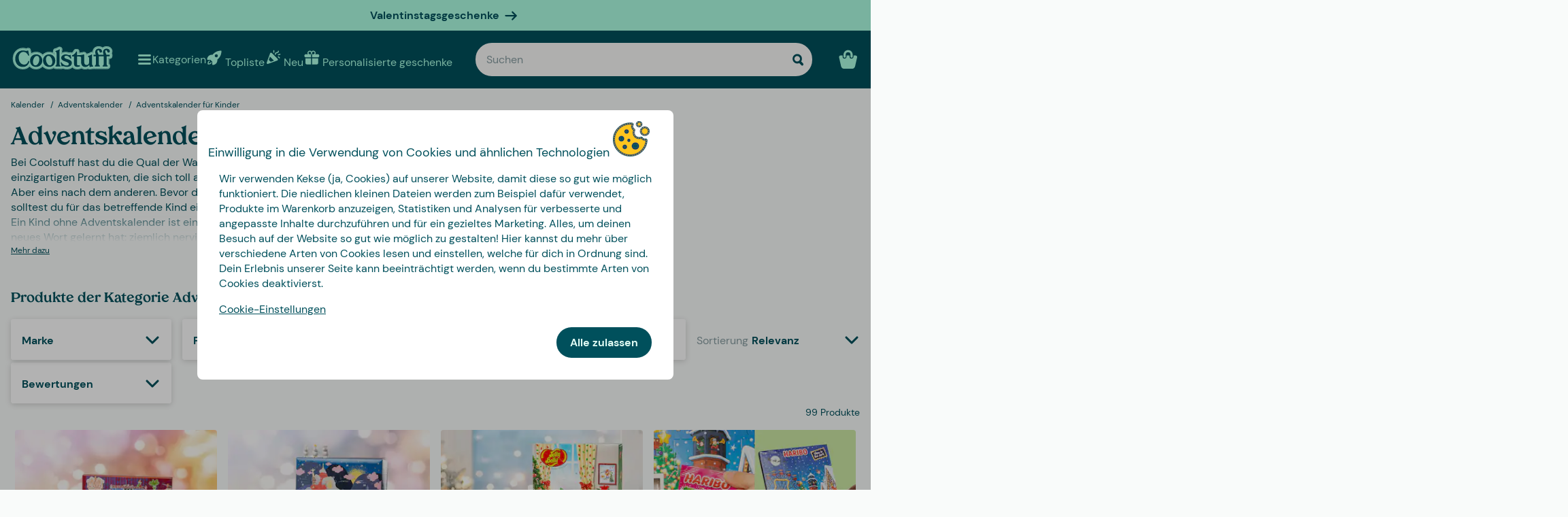

--- FILE ---
content_type: text/html
request_url: https://www.coolstuff.de/kalender/adventskalender/adventskalender-fur-kinder
body_size: 59923
content:
<!doctype html>
<html lang="de">
  <head>
    <meta charset="utf-8" />
    <meta
      name="viewport"
      content="width=device-width,initial-scale=1,interactive-widget=resizes-content"
    />
    <meta name="theme-color" content="#333333" />

    <link rel="icon" type="image/png" sizes="32x32" href="../../favicon-32x32.png" />
    <link rel="icon" type="image/png" sizes="16x16" href="../../favicon-16x16.png" />
    <link rel="manifest" href="../../manifest.json" crossorigin="use-credentials" />
    <link rel="apple-touch-icon" sizes="180x180" href="../../apple-touch-icon.png" />
    <link rel="mask-icon" href="../../safari-pinned-tab.svg" color="#5bbad5" />
    <meta name="msapplication-TileColor" content="#da532c" />

    <!-- Preloading fonts -->
    <link
      rel="preload"
      href="../../fonts/Tropiline-Bold.woff2"
      as="font"
      type="font/woff2"
      crossorigin
    />
    <link
      rel="preload"
      href="../../fonts/dm-sans-v11-latin-regular.woff2"
      as="font"
      type="font/woff2"
      crossorigin
    />
    <link
      rel="preload"
      href="../../fonts/dm-sans-v11-latin-700.woff2"
      as="font"
      type="font/woff2"
      crossorigin
    />

    <!-- Preconnect -->
    <link rel="preconnect" href="https://cdn.coolstuff.com" />
    <link rel="dns-prefetch" href="https://cdn.coolstuff.com" />

    <link rel="preconnect" href="https://www.datocms-assets.com" />
    <link rel="dns-prefetch" href="https://www.datocms-assets.com" />

    <link rel="preconnect" href="https://www.googletagmanager.com" />
    <link rel="dns-prefetch" href="https://www.googletagmanager.com" />

    
		<link href="../../_app/immutable/assets/Skeleton.n1-hQn5H.css" rel="stylesheet">
		<link href="../../_app/immutable/assets/Image.CyOWBv9Q.css" rel="stylesheet">
		<link href="../../_app/immutable/assets/Button.BJEiBwdb.css" rel="stylesheet">
		<link href="../../_app/immutable/assets/LinkButton.D6YuBYO2.css" rel="stylesheet">
		<link href="../../_app/immutable/assets/on-list-product-click.DQ42QrrR.css" rel="stylesheet">
		<link href="../../_app/immutable/assets/ProductSlider.9Y2z1gSr.css" rel="stylesheet">
		<link href="../../_app/immutable/assets/outside-click.CVG-7oKc.css" rel="stylesheet">
		<link href="../../_app/immutable/assets/gift-category-ids.DpbAbOUV.css" rel="stylesheet">
		<link href="../../_app/immutable/assets/NewsletterSignup.cH_jwx-e.css" rel="stylesheet">
		<link href="../../_app/immutable/assets/get-confetti-color-array.BEk2Ui7c.css" rel="stylesheet">
		<link href="../../_app/immutable/assets/Recommendations.Ctsisubt.css" rel="stylesheet">
		<link href="../../_app/immutable/assets/0.DOZDUxsS.css" rel="stylesheet">
		<link href="../../_app/immutable/assets/Spinner.CMVADeeh.css" rel="stylesheet">
		<link href="../../_app/immutable/assets/DestructiveActionFlyOut.DzECgJHN.css" rel="stylesheet">
		<link href="../../_app/immutable/assets/DicountCodeButton.BRU10brM.css" rel="stylesheet">
		<link href="../../_app/immutable/assets/EggHuntGame.CINtp4E5.css" rel="stylesheet">
		<link href="../../_app/immutable/assets/SplitCampaignSection.BLVPNWL-.css" rel="stylesheet">
		<link href="../../_app/immutable/assets/video.Y-OJfdMg.css" rel="stylesheet">
		<link href="../../_app/immutable/assets/FindifySortFilter.BqWop81Y.css" rel="stylesheet">
		<link href="../../_app/immutable/assets/paginate.CCKVMmjN.css" rel="stylesheet">
		<link href="../../_app/immutable/assets/ReadMore.ChWG0YOE.css" rel="stylesheet">
		<link href="../../_app/immutable/assets/VideoSection.Clh6pwMV.css" rel="stylesheet">
		<link href="../../_app/immutable/assets/ArticleSummarySection.fZCG0jyx.css" rel="stylesheet">
		<link href="../../_app/immutable/assets/ProductListingSection.B93QVvDj.css" rel="stylesheet">
		<link href="../../_app/immutable/assets/LinkButtonList.B81zGCkh.css" rel="stylesheet">
		<link href="../../_app/immutable/assets/check-if-page-is-personalised.DTSsQixj.css" rel="stylesheet">
		<link href="../../_app/immutable/assets/3.Ck9yELUe.css" rel="stylesheet">
		<link href="../../_app/immutable/assets/AprilFoolsModal.DNOvJddB.css" rel="stylesheet"><!--lswsin--><!--[--><meta property="og:title" content="Adventskalender für Kinder 2024 | Online auf Coolstuff (2026)"/> <meta name="description" content="☰➤Adventskalender für Kinder • Coole Geschenkideen 2026 • 99 Produkte auf Lager • Schnelle Lieferung + Frachtfrei ab 49 € | Coolstuff 🇩🇪"/> <meta property="og:description" content="☰➤Adventskalender für Kinder • Coole Geschenkideen 2026 • 99 Produkte auf Lager • Schnelle Lieferung + Frachtfrei ab 49 € | Coolstuff 🇩🇪"/> <meta property="og:image" content="https://cdn.coolstuff.com/pub_images/original/Adventskalendrar-fo%CC%88r-barn.jpg?method=crop&amp;type=auto&amp;width=1200&amp;height=630"/> <link rel="canonical" href="https://www.coolstuff.de/kalender/adventskalender/adventskalender-fur-kinder"/> <meta property="og:url" content="https://www.coolstuff.de/kalender/adventskalender/adventskalender-fur-kinder"/> <!--[--><link rel="alternate" hreflang="sv" href="https://www.coolstuff.se/kalender/adventskalender/adventskalender-till-barn"/><link rel="alternate" hreflang="da" href="https://www.coolstuff.dk/kalender/julekalender/julekalender-til-boern"/><link rel="alternate" hreflang="de" href="https://www.coolstuff.de/kalender/adventskalender/adventskalender-fur-kinder"/><link rel="alternate" hreflang="fi" href="https://www.coolstuff.fi/kalenterit/joulukalenterit/lasten-joulukalenterit"/><link rel="alternate" hreflang="no" href="https://www.coolstuff.no/adventskalendere/julekalendere/julekalender-til-barn"/><!--]--> <!--[!--><!--]--><!--]--><!----><!--1lp7xiq--><!--[!--><!--]--> <!--[--><link rel="next" href="/kalender/adventskalender/adventskalender-fur-kinder?page=2"/><!--]--><!----><title>Adventskalender für Kinder 2024 | Online auf Coolstuff (2026)</title>
  </head>

  <body data-sveltekit-preload-data="tap">
    <div style="display: contents"><!--[--><!--[--><!----><!--[!--><!--]--> <!--[--><!--[--><div class="flyout-wrapper svelte-1jv62mr"><!--[--><div class="fixed overlay svelte-m6zxj3 visible-overlay" tabindex="-1" aria-hidden="true" data-pw="flyout"></div> <div class="fixed flyout-container svelte-m6zxj3 fullscreen visible-flyout"><!--[!--><!--]--> <div class="flyout-container-inner svelte-m6zxj3"><!--[--><!--[--><header class="svelte-1u8wlu0"><div class="main-header svelte-1u8wlu0"><!--[!--><!--]--> <!--[--><span class="title svelte-1u8wlu0"><!--[-->Einwilligung in die Verwendung von Cookies und ähnlichen Technologien<!--]--> <!--[--><img src="/media-assets/images/cookie.png" alt="" class="svelte-1u8wlu0"/><!--]--></span><!--]--> <div class="close svelte-1u8wlu0"><!--[!--><!--]--></div></div> <!--[!--><!--]--></header><!--]--><!--]--> <aside class="svelte-m6zxj3"><!--[--><p>Wir verwenden Kekse (ja, Cookies) auf unserer Website, damit diese so gut wie möglich funktioniert. Die niedlichen kleinen Dateien werden zum Beispiel dafür verwendet, Produkte im Warenkorb anzuzeigen, Statistiken und Analysen für verbesserte und angepasste Inhalte durchzuführen und für ein gezieltes Marketing. Alles, um deinen Besuch auf der Website so gut wie möglich zu gestalten! Hier kannst du mehr über verschiedene Arten von Cookies lesen und einstellen, welche für dich in Ordnung sind. Dein Erlebnis unserer Seite kann beeinträchtigt werden, wenn du bestimmte Arten von Cookies deaktivierst.</p> <button class="svelte-1jv62mr">Cookie-Einstellungen</button> <div class="action-buttons svelte-1jv62mr"><!--[!--><!--]--> <button style="--rounded:var(--rounded-xl)" data-pw="cookies-accept" type="button" class="svelte-1owegvi primary"><!--[--><!---->Alle zulassen<!----><!--]--></button><!----></div><!--]--><!----></aside></div></div><!--]--><!----></div><!--]--><!--]--> <!--[--><a class="campaign-banner svelte-1i43yzn" href="/feiertage/valentinstag-geschenk"><div class="spacer svelte-1i43yzn"></div> <span class="banner-content svelte-1i43yzn"><!--[!-->Valentinstagsgeschenke<!--]--></span> <!--[--><svg width="18" height="18" viewBox="0 0 24 24" style="color: inherit;" fill="none"><!---->
        <path d="M15 19.432l7.298-7.298L15.082 5M2 12h18" stroke="currentColor" stroke-width="3" stroke-miterlimit="10" stroke-linecap="round" stroke-linejoin="round" />
      <!----></svg><!--]--><!----></a><!--]--><!----> <div class="sticky animate svelte-q971rm" id="sticky-nav"><nav class="main-bar svelte-q971rm"><svg style="height: 0; width: 0; display: block;"><defs><linearGradient id="half_fill"><stop style="stop-color: var(--color-tertiary);" offset="50%" stop-opacity="1"></stop><stop stop-color="#C8C8C8" offset="50%" stop-opacity="1"></stop></linearGradient></defs></svg> <svg style="height: 0; width: 0; display: block;"><defs><linearGradient id="half_tertiary"><stop style="stop-color: var(--color-tertiary);" offset="50%" stop-opacity="1"></stop><stop stop-color="#C8C8C8" offset="50%" stop-opacity="1"></stop></linearGradient></defs></svg> <!--[!--><!--]--> <section class="top-navigation svelte-1i43yzn"><div class="menu-drawer"><div class="fixed overlay svelte-uoov0r" aria-hidden="true"></div> <section class="fixed drawer svelte-uoov0r left" aria-label="Navigationsleiste" data-pw="drawer" style="transform: translate3d(-100%, 0, 0);
     --bg-color: var(--color-primary)"><nav class="svelte-1fffxzg"><header class="nav-header svelte-1a8pveg"><!--[!--><!--]--> <button class="close-button svelte-1a8pveg" aria-label="Menü schließen"><!--[--><svg width="27" height="27" viewBox="0 0 24 24" style="color: var(--color-secondary-dark);" fill="none"><!---->
        <path d="M6 18L18 6" stroke="currentColor" stroke-width="2.5" stroke-miterlimit="10" stroke-linecap="round" stroke-linejoin="round"/>
        <path d="M6 6L18 18" stroke="currentColor" stroke-width="2.5" stroke-miterlimit="10" stroke-linecap="round" stroke-linejoin="round"/>
      <!----></svg><!--]--><!----></button></header><!----> <!----><div class="top-level-nav svelte-1a9xenz"><section class="svelte-1a9xenz"><h2 class="section-label svelte-1a9xenz">Ausgewählte Links</h2> <div class="selected-links svelte-1a9xenz"><!--[--><a href="/topliste" class="selected-link svelte-1a9xenz"><img src="https://www.datocms-assets.com/23802/1709558058-rocket.svg" alt="" width="24" height="24"/> <span class="svelte-1a9xenz">Topliste</span></a><a href="/neu" class="selected-link svelte-1a9xenz"><img src="https://www.datocms-assets.com/23802/1709558054-confetti.svg" alt="" width="24" height="24"/> <span class="svelte-1a9xenz">Neu</span></a><a href="/personalisierte-geschenke" class="selected-link svelte-1a9xenz"><img src="https://www.datocms-assets.com/23802/1709558057-gift.svg" alt="" width="24" height="24"/> <span class="svelte-1a9xenz">Personalisierte geschenke</span></a><a href="/feiertage/valentinstag-geschenk" class="selected-link svelte-1a9xenz"><img src="https://www.datocms-assets.com/23802/1727264658-hjarta.svg" alt="" width="24" height="24"/> <span class="svelte-1a9xenz">Valentinstag</span></a><a href="/essbar/sussigkeiten" class="selected-link svelte-1a9xenz"><img src="https://www.datocms-assets.com/23802/1733402394-godis.svg" alt="" width="24" height="24"/> <span class="svelte-1a9xenz">Süßigkeiten</span></a><a href="/kampagnen/3-fur-2" class="selected-link svelte-1a9xenz"><img src="https://www.datocms-assets.com/23802/1709558059-tag.svg" alt="" width="24" height="24"/> <span class="svelte-1a9xenz">3 für 2</span></a><!--]--></div></section> <section class="category svelte-1a9xenz"><h2 class="section-label svelte-1a9xenz">Kategorien</h2> <ul class="svelte-1a9xenz"><!--[--><li class="category svelte-1a9xenz"><!--[--><button class="svelte-1a9xenz"><span class="svelte-1a9xenz">Geschenke</span> <!--[--><div style="display: flex; align-items: center;"><!--[--><svg width="22" height="22" viewBox="0 0 24 24" style="color: var(--color-white);" fill="none"><!---->
        <path d="M8 4l7.996 8.028L8 20" stroke="currentColor" stroke-width="3" stroke-miterlimit="10" stroke-linecap="round" stroke-linejoin="round"/>
      <!----></svg><!--]--><!----></div><!--]--></button><!--]--></li><li class="category svelte-1a9xenz"><!--[!--><a href="/geschenke/thema/prasentkorbe" class="svelte-1a9xenz"><span class="svelte-1a9xenz">Präsentkörbe</span></a><!--]--></li><li class="category svelte-1a9xenz"><!--[--><button class="svelte-1a9xenz"><span class="svelte-1a9xenz">Nach Interesse shoppen</span> <!--[--><div style="display: flex; align-items: center;"><!--[--><svg width="22" height="22" viewBox="0 0 24 24" style="color: var(--color-white);" fill="none"><!---->
        <path d="M8 4l7.996 8.028L8 20" stroke="currentColor" stroke-width="3" stroke-miterlimit="10" stroke-linecap="round" stroke-linejoin="round"/>
      <!----></svg><!--]--><!----></div><!--]--></button><!--]--></li><!--]--></ul></section> <section class="site-links svelte-1a9xenz"><!--[--><a href="https://coolstuff.zendesk.com/hc/de/requests/new" class="svelte-1a9xenz">Kundenservice</a><!--]--> <button class="svelte-1a9xenz"><span class="svelte-1a9xenz">Tyskland
          EUR</span> <svg width="18" height="18" viewBox="0 0 36 36"><!--[!--><!--[!--><!--[!--><!--[--><path fill="#FFCD05" d="M0 27c0 2.209 1.791 4 4 4h28c2.209 0 4-1.791 4-4v-4H0v4z"></path><path fill="#ED1F24" d="M0 14h36v9H0z"></path><path fill="#141414" d="M32 5H4C1.791 5 0 6.791 0 9v5h36V9c0-2.209-1.791-4-4-4z"></path><!--]--><!--]--><!--]--><!--]--></svg><!----></button></section> <section class="store-info svelte-1a9xenz"><!--[--><div class="usps svelte-1a9xenz"><ul class="svelte-1a9xenz"><!--[--><li class="svelte-1a9xenz"><!--[--><svg width="14" height="14" viewBox="0 0 24 24" style="color: inherit;" fill="none"><!---->
        <path d="M3 13.6171L8.28195 18.8991L21.181 6" stroke="currentColor" stroke-width="3" stroke-miterlimit="10" stroke-linecap="round" stroke-linejoin="round"/>
      <!----></svg><!--]--><!----> <span class="usp-title svelte-1a9xenz">Frachtfrei ab 49,00 €</span></li><li class="svelte-1a9xenz"><!--[--><svg width="14" height="14" viewBox="0 0 24 24" style="color: inherit;" fill="none"><!---->
        <path d="M3 13.6171L8.28195 18.8991L21.181 6" stroke="currentColor" stroke-width="3" stroke-miterlimit="10" stroke-linecap="round" stroke-linejoin="round"/>
      <!----></svg><!--]--><!----> <span class="usp-title svelte-1a9xenz">Geschenke – fix und fertig verpack</span></li><li class="svelte-1a9xenz"><!--[--><svg width="14" height="14" viewBox="0 0 24 24" style="color: inherit;" fill="none"><!---->
        <path d="M3 13.6171L8.28195 18.8991L21.181 6" stroke="currentColor" stroke-width="3" stroke-miterlimit="10" stroke-linecap="round" stroke-linejoin="round"/>
      <!----></svg><!--]--><!----> <span class="usp-title svelte-1a9xenz">Wir personalisieren Ihr Produkt in Schweden</span></li><!--]--></ul></div><!--]--> <!--[--><div class="trust-markers svelte-1a9xenz"><!--[--><a href="https://www.trustedshops.de/bewertung/info_XF2EFAFA8A32B91F04D210D6B473AD0BF.html" target="_blank" class="trust-marker svelte-1a9xenz" rel="noreferrer"><div style="height: auto;" class="svelte-20r9j"><img width="33" height="33" sizes="33px" loading="lazy" src="https://www.datocms-assets.com/23802/1626356922-trustmark.png?w=33&amp;h=33&amp;auto=format%2Ccompress" srcset="https://www.datocms-assets.com/23802/1626356922-trustmark.png?w=33&amp;h=33&amp;auto=format%2Ccompress&amp;dpr=1 1x, https://www.datocms-assets.com/23802/1626356922-trustmark.png?w=33&amp;h=33&amp;auto=format%2Ccompress&amp;dpr=2 2x" alt="trusted shops" class="svelte-20r9j"/></div><!----></a><!--]--></div><!--]--></section></div><!----><!----> <!--[--><!--[--><!----><div class="sub-nav svelte-kuw58k"><section class="category svelte-kuw58k"><ul class="svelte-kuw58k"><li class="category svelte-kuw58k"><a href="/geschenke" class="show-everything svelte-kuw58k">Alles in Geschenke</a></li> <!--[--><li class="category svelte-kuw58k"><!--[!--><a title="Personalisierte Geschenke" href="https://www.coolstuff.de/personalisierte-geschenke" class="svelte-kuw58k"><span class="svelte-kuw58k">Personalisierte Geschenke</span></a><!--]--></li><li class="category svelte-kuw58k"><!--[!--><a title="Präsentkörbe" href="/geschenke/thema/prasentkorbe" class="svelte-kuw58k"><span class="svelte-kuw58k">Präsentkörbe</span></a><!--]--></li><li class="category svelte-kuw58k"><!--[!--><a title="Geschenkverpackung" href="/geschenke/geschenkverpackung" class="svelte-kuw58k"><span class="svelte-kuw58k">Geschenkverpackung</span></a><!--]--></li><li class="category svelte-kuw58k"><!--[!--><a title="Geschenke für" href="/geschenke/fur-wen" class="svelte-kuw58k"><span class="svelte-kuw58k">Geschenke für</span></a><!--]--></li><li class="category svelte-kuw58k"><!--[!--><a title="Geschenke nach Alter" href="/geschenke/alter" class="svelte-kuw58k"><span class="svelte-kuw58k">Geschenke nach Alter</span></a><!--]--></li><li class="category svelte-kuw58k"><!--[!--><a title="Geschenke nach Thema" href="/geschenke/thema" class="svelte-kuw58k"><span class="svelte-kuw58k">Geschenke nach Thema</span></a><!--]--></li><!--]--></ul></section></div><!----><!--]--><!--[!--><!--]--><!--[!--><!--]--><!--[!--><!--]--><!--[!--><!--]--><!--[!--><!--]--><!--[!--><!--]--><!--[--><!----><div class="sub-nav svelte-kuw58k"><section class="category svelte-kuw58k"><ul class="svelte-kuw58k"><li class="category svelte-kuw58k"><a href="/interessen" class="show-everything svelte-kuw58k">Alles in Nach Interesse shoppen</a></li> <!--[--><li class="category svelte-kuw58k"><!--[--><button title="Wohnen &amp; Garten" class="svelte-kuw58k"><span class="svelte-kuw58k">Wohnen &amp; Garten</span> <!--[--><div style="display: flex; align-items: center;"><!--[--><svg width="22" height="22" viewBox="0 0 24 24" style="color: var(--color-white);" fill="none"><!---->
        <path d="M8 4l7.996 8.028L8 20" stroke="currentColor" stroke-width="3" stroke-miterlimit="10" stroke-linecap="round" stroke-linejoin="round"/>
      <!----></svg><!--]--><!----></div><!--]--></button><!--]--></li><li class="category svelte-kuw58k"><!--[--><button title="Spiel &amp; Spaß" class="svelte-kuw58k"><span class="svelte-kuw58k">Spiel &amp; Spaß</span> <!--[--><div style="display: flex; align-items: center;"><!--[--><svg width="22" height="22" viewBox="0 0 24 24" style="color: var(--color-white);" fill="none"><!---->
        <path d="M8 4l7.996 8.028L8 20" stroke="currentColor" stroke-width="3" stroke-miterlimit="10" stroke-linecap="round" stroke-linejoin="round"/>
      <!----></svg><!--]--><!----></div><!--]--></button><!--]--></li><li class="category svelte-kuw58k"><!--[--><button title="Essbar" class="svelte-kuw58k"><span class="svelte-kuw58k">Essbar</span> <!--[--><div style="display: flex; align-items: center;"><!--[--><svg width="22" height="22" viewBox="0 0 24 24" style="color: var(--color-white);" fill="none"><!---->
        <path d="M8 4l7.996 8.028L8 20" stroke="currentColor" stroke-width="3" stroke-miterlimit="10" stroke-linecap="round" stroke-linejoin="round"/>
      <!----></svg><!--]--><!----></div><!--]--></button><!--]--></li><li class="category svelte-kuw58k"><!--[--><button title="Herbst &amp; Winter" class="svelte-kuw58k"><span class="svelte-kuw58k">Herbst &amp; Winter</span> <!--[--><div style="display: flex; align-items: center;"><!--[--><svg width="22" height="22" viewBox="0 0 24 24" style="color: var(--color-white);" fill="none"><!---->
        <path d="M8 4l7.996 8.028L8 20" stroke="currentColor" stroke-width="3" stroke-miterlimit="10" stroke-linecap="round" stroke-linejoin="round"/>
      <!----></svg><!--]--><!----></div><!--]--></button><!--]--></li><li class="category svelte-kuw58k"><!--[!--><a title="Gesundheit" href="/interessen/gesundheit" class="svelte-kuw58k"><span class="svelte-kuw58k">Gesundheit</span></a><!--]--></li><li class="category svelte-kuw58k"><!--[!--><a title="Film &amp; TV" href="/interessen/film-tv" class="svelte-kuw58k"><span class="svelte-kuw58k">Film &amp; TV</span></a><!--]--></li><li class="category svelte-kuw58k"><!--[!--><a title="Gaming" href="/interessen/gaming" class="svelte-kuw58k"><span class="svelte-kuw58k">Gaming</span></a><!--]--></li><li class="category svelte-kuw58k"><!--[!--><a title="Technik" href="/interessen/technik" class="svelte-kuw58k"><span class="svelte-kuw58k">Technik</span></a><!--]--></li><li class="category svelte-kuw58k"><!--[!--><a title="Camping &amp; Outdoor" href="/interessen/camping-outdoor" class="svelte-kuw58k"><span class="svelte-kuw58k">Camping &amp; Outdoor</span></a><!--]--></li><li class="category svelte-kuw58k"><!--[!--><a title="Sport" href="/interessen/sport" class="svelte-kuw58k"><span class="svelte-kuw58k">Sport</span></a><!--]--></li><li class="category svelte-kuw58k"><!--[!--><a title="Haustier" href="/interessen/tiere" class="svelte-kuw58k"><span class="svelte-kuw58k">Haustier</span></a><!--]--></li><li class="category svelte-kuw58k"><!--[!--><a title="Party" href="/interessen/party" class="svelte-kuw58k"><span class="svelte-kuw58k">Party</span></a><!--]--></li><li class="category svelte-kuw58k"><!--[!--><a title="Sex &amp; Romantik" href="/interessen/sex-romantik" class="svelte-kuw58k"><span class="svelte-kuw58k">Sex &amp; Romantik</span></a><!--]--></li><li class="category svelte-kuw58k"><!--[!--><a title="Nachhaltig" href="/interessen/nachhaltig" class="svelte-kuw58k"><span class="svelte-kuw58k">Nachhaltig</span></a><!--]--></li><li class="category svelte-kuw58k"><!--[!--><a title="Kleidung &amp; Accessoires" href="/interessen/kleider-accessoires" class="svelte-kuw58k"><span class="svelte-kuw58k">Kleidung &amp; Accessoires</span></a><!--]--></li><li class="category svelte-kuw58k"><!--[!--><a title="Autos" href="/interessen/autos" class="svelte-kuw58k"><span class="svelte-kuw58k">Autos</span></a><!--]--></li><li class="category svelte-kuw58k"><!--[!--><a title="Reise" href="/interessen/reise" class="svelte-kuw58k"><span class="svelte-kuw58k">Reise</span></a><!--]--></li><li class="category svelte-kuw58k"><!--[!--><a title="Retro" href="/interessen/retro" class="svelte-kuw58k"><span class="svelte-kuw58k">Retro</span></a><!--]--></li><!--]--></ul></section></div><!----><!--]--><!--[--><!----><div class="sub-nav svelte-kuw58k"><section class="category svelte-kuw58k"><ul class="svelte-kuw58k"><li class="category svelte-kuw58k"><a href="/wohnen-garten" class="show-everything svelte-kuw58k">Alles in Wohnen &amp; Garten</a></li> <!--[--><li class="category svelte-kuw58k"><!--[!--><a title="Küche" href="/wohnen-garten/kuche" class="svelte-kuw58k"><span class="svelte-kuw58k">Küche</span></a><!--]--></li><li class="category svelte-kuw58k"><!--[!--><a title="Wohnzimmer" href="/wohnen-garten/wohnzimmer" class="svelte-kuw58k"><span class="svelte-kuw58k">Wohnzimmer</span></a><!--]--></li><li class="category svelte-kuw58k"><!--[!--><a title="Schlafzimmer" href="/wohnen-garten/schlafzimmer" class="svelte-kuw58k"><span class="svelte-kuw58k">Schlafzimmer</span></a><!--]--></li><li class="category svelte-kuw58k"><!--[!--><a title="Badezimmer" href="/wohnen-garten/badezimmer" class="svelte-kuw58k"><span class="svelte-kuw58k">Badezimmer</span></a><!--]--></li><li class="category svelte-kuw58k"><!--[!--><a title="Büro" href="/wohnen-garten/buro" class="svelte-kuw58k"><span class="svelte-kuw58k">Büro</span></a><!--]--></li><li class="category svelte-kuw58k"><!--[!--><a title="Garten" href="/wohnen-garten/garten" class="svelte-kuw58k"><span class="svelte-kuw58k">Garten</span></a><!--]--></li><li class="category svelte-kuw58k"><!--[!--><a title="Pool &amp; Strand" href="/wohnen-garten/pool-strand" class="svelte-kuw58k"><span class="svelte-kuw58k">Pool &amp; Strand</span></a><!--]--></li><li class="category svelte-kuw58k"><!--[!--><a title="Design" href="/wohnen-garten/design" class="svelte-kuw58k"><span class="svelte-kuw58k">Design</span></a><!--]--></li><li class="category svelte-kuw58k"><!--[!--><a title="Reinigung" href="/wohnen-garten/reinigung" class="svelte-kuw58k"><span class="svelte-kuw58k">Reinigung</span></a><!--]--></li><li class="category svelte-kuw58k"><!--[!--><a title="Werkzeug" href="/wohnen-garten/werkzeug" class="svelte-kuw58k"><span class="svelte-kuw58k">Werkzeug</span></a><!--]--></li><!--]--></ul></section></div><!----><!--]--><!--[!--><!--]--><!--[!--><!--]--><!--[!--><!--]--><!--[!--><!--]--><!--[!--><!--]--><!--[!--><!--]--><!--[!--><!--]--><!--[!--><!--]--><!--[!--><!--]--><!--[!--><!--]--><!--[--><!----><div class="sub-nav svelte-kuw58k"><section class="category svelte-kuw58k"><ul class="svelte-kuw58k"><li class="category svelte-kuw58k"><a href="/spiel-spass" class="show-everything svelte-kuw58k">Alles in Spiel &amp; Spaß</a></li> <!--[--><li class="category svelte-kuw58k"><!--[!--><a title="Spiele" href="/spiel-spass/spiele" class="svelte-kuw58k"><span class="svelte-kuw58k">Spiele</span></a><!--]--></li><li class="category svelte-kuw58k"><!--[!--><a title="Spielzeug" href="/spiel-spass/spielzeug" class="svelte-kuw58k"><span class="svelte-kuw58k">Spielzeug</span></a><!--]--></li><li class="category svelte-kuw58k"><!--[!--><a title="Puzzles" href="/spiel-spass/puzzles" class="svelte-kuw58k"><span class="svelte-kuw58k">Puzzles</span></a><!--]--></li><!--]--></ul></section></div><!----><!--]--><!--[!--><!--]--><!--[!--><!--]--><!--[!--><!--]--><!--[--><!----><div class="sub-nav svelte-kuw58k"><section class="category svelte-kuw58k"><ul class="svelte-kuw58k"><li class="category svelte-kuw58k"><a href="/essbar" class="show-everything svelte-kuw58k">Alles in Essbar</a></li> <!--[--><li class="category svelte-kuw58k"><!--[!--><a title="Scharfes" href="/essbar/scharf" class="svelte-kuw58k"><span class="svelte-kuw58k">Scharfes</span></a><!--]--></li><li class="category svelte-kuw58k"><!--[!--><a title="Alkohol" href="/essbar/alkohol" class="svelte-kuw58k"><span class="svelte-kuw58k">Alkohol</span></a><!--]--></li><li class="category svelte-kuw58k"><!--[!--><a title="Süßigkeiten" href="/essbar/sussigkeiten" class="svelte-kuw58k"><span class="svelte-kuw58k">Süßigkeiten</span></a><!--]--></li><li class="category svelte-kuw58k"><!--[!--><a title="Kaffee" href="/essbar/kaffee" class="svelte-kuw58k"><span class="svelte-kuw58k">Kaffee</span></a><!--]--></li><li class="category svelte-kuw58k"><!--[!--><a title="Schokolade" href="/essbar/schokolade" class="svelte-kuw58k"><span class="svelte-kuw58k">Schokolade</span></a><!--]--></li><li class="category svelte-kuw58k"><!--[!--><a title="Eiscreme" href="/essbar/eis" class="svelte-kuw58k"><span class="svelte-kuw58k">Eiscreme</span></a><!--]--></li><li class="category svelte-kuw58k"><!--[!--><a title="Kekse" href="/essbar/kekse" class="svelte-kuw58k"><span class="svelte-kuw58k">Kekse</span></a><!--]--></li><li class="category svelte-kuw58k"><!--[!--><a title="Präsentkörbe" href="/geschenke/thema/prasentkorbe" class="svelte-kuw58k"><span class="svelte-kuw58k">Präsentkörbe</span></a><!--]--></li><!--]--></ul></section></div><!----><!--]--><!--[!--><!--]--><!--[!--><!--]--><!--[!--><!--]--><!--[!--><!--]--><!--[!--><!--]--><!--[!--><!--]--><!--[!--><!--]--><!--[--><!----><div class="sub-nav svelte-kuw58k"><section class="category svelte-kuw58k"><ul class="svelte-kuw58k"><li class="category svelte-kuw58k"><a href="/anlass/herbst-winter" class="show-everything svelte-kuw58k">Alles in Herbst &amp; Winter</a></li> <!--[--><li class="category svelte-kuw58k"><!--[--><button title="Weihnachten" class="svelte-kuw58k"><span class="svelte-kuw58k">Weihnachten</span> <!--[--><div style="display: flex; align-items: center;"><!--[--><svg width="22" height="22" viewBox="0 0 24 24" style="color: var(--color-white);" fill="none"><!---->
        <path d="M8 4l7.996 8.028L8 20" stroke="currentColor" stroke-width="3" stroke-miterlimit="10" stroke-linecap="round" stroke-linejoin="round"/>
      <!----></svg><!--]--><!----></div><!--]--></button><!--]--></li><li class="category svelte-kuw58k"><!--[!--><a title="Gesellschaftspiele" href="/spiel-spass/spiele/gesellschaftsspiele" class="svelte-kuw58k"><span class="svelte-kuw58k">Gesellschaftspiele</span></a><!--]--></li><li class="category svelte-kuw58k"><!--[!--><a title="Puzzles" href="/spiel-spass/puzzles" class="svelte-kuw58k"><span class="svelte-kuw58k">Puzzles</span></a><!--]--></li><li class="category svelte-kuw58k"><!--[!--><a title="Decken" href="/wohnen-garten/schlafzimmer/decken" class="svelte-kuw58k"><span class="svelte-kuw58k">Decken</span></a><!--]--></li><li class="category svelte-kuw58k"><!--[--><button title="Film &amp; TV" class="svelte-kuw58k"><span class="svelte-kuw58k">Film &amp; TV</span> <!--[--><div style="display: flex; align-items: center;"><!--[--><svg width="22" height="22" viewBox="0 0 24 24" style="color: var(--color-white);" fill="none"><!---->
        <path d="M8 4l7.996 8.028L8 20" stroke="currentColor" stroke-width="3" stroke-miterlimit="10" stroke-linecap="round" stroke-linejoin="round"/>
      <!----></svg><!--]--><!----></div><!--]--></button><!--]--></li><li class="category svelte-kuw58k"><!--[--><button title="Gaming" class="svelte-kuw58k"><span class="svelte-kuw58k">Gaming</span> <!--[--><div style="display: flex; align-items: center;"><!--[--><svg width="22" height="22" viewBox="0 0 24 24" style="color: var(--color-white);" fill="none"><!---->
        <path d="M8 4l7.996 8.028L8 20" stroke="currentColor" stroke-width="3" stroke-miterlimit="10" stroke-linecap="round" stroke-linejoin="round"/>
      <!----></svg><!--]--><!----></div><!--]--></button><!--]--></li><li class="category svelte-kuw58k"><!--[!--><a title="Lampen" href="/wohnen-garten/wohnzimmer/lampen" class="svelte-kuw58k"><span class="svelte-kuw58k">Lampen</span></a><!--]--></li><li class="category svelte-kuw58k"><!--[!--><a title="Hausschuhe" href="/interessen/kleider-accessoires/hausschuhe" class="svelte-kuw58k"><span class="svelte-kuw58k">Hausschuhe</span></a><!--]--></li><!--]--></ul></section></div><!----><!--]--><!--[--><!----><div class="sub-nav svelte-kuw58k"><section class="category svelte-kuw58k"><ul class="svelte-kuw58k"><li class="category svelte-kuw58k"><a href="/feiertage/weihnachten" class="show-everything svelte-kuw58k">Alles in Weihnachten</a></li> <!--[--><li class="category svelte-kuw58k"><!--[!--><a title="Wichteln" href="/feiertage/weihnachten/wichteln" class="svelte-kuw58k"><span class="svelte-kuw58k">Wichteln</span></a><!--]--></li><li class="category svelte-kuw58k"><!--[!--><a title="Weihnachtsdeko" href="/feiertage/weihnachten/weihnachtsdeko" class="svelte-kuw58k"><span class="svelte-kuw58k">Weihnachtsdeko</span></a><!--]--></li><li class="category svelte-kuw58k"><!--[!--><a title="Weihnachtsbasteln" href="/feiertage/weihnachten/weihnachtsbasteln" class="svelte-kuw58k"><span class="svelte-kuw58k">Weihnachtsbasteln</span></a><!--]--></li><!--]--></ul></section></div><!----><!--]--><!--[!--><!--]--><!--[!--><!--]--><!--[!--><!--]--><!--[!--><!--]--><!--[!--><!--]--><!--[--><!----><div class="sub-nav svelte-kuw58k"><section class="category svelte-kuw58k"><ul class="svelte-kuw58k"><li class="category svelte-kuw58k"><a href="/interessen/film-tv" class="show-everything svelte-kuw58k">Alles in Film &amp; TV</a></li> <!--[--><li class="category svelte-kuw58k"><!--[!--><a title="Friends" href="/interessen/film-tv/friends" class="svelte-kuw58k"><span class="svelte-kuw58k">Friends</span></a><!--]--></li><li class="category svelte-kuw58k"><!--[!--><a title="Star Wars" href="/interessen/film-tv/star-wars" class="svelte-kuw58k"><span class="svelte-kuw58k">Star Wars</span></a><!--]--></li><li class="category svelte-kuw58k"><!--[!--><a title="Harry Potter" href="/interessen/film-tv/harry-potter" class="svelte-kuw58k"><span class="svelte-kuw58k">Harry Potter</span></a><!--]--></li><li class="category svelte-kuw58k"><!--[!--><a title="Disney" href="/interessen/film-tv/disney" class="svelte-kuw58k"><span class="svelte-kuw58k">Disney</span></a><!--]--></li><!--]--></ul></section></div><!----><!--]--><!--[!--><!--]--><!--[!--><!--]--><!--[!--><!--]--><!--[!--><!--]--><!--[--><!----><div class="sub-nav svelte-kuw58k"><section class="category svelte-kuw58k"><ul class="svelte-kuw58k"><li class="category svelte-kuw58k"><a href="/interessen/gaming" class="show-everything svelte-kuw58k">Alles in Gaming</a></li> <!--[--><li class="category svelte-kuw58k"><!--[!--><a title="Minecraft" href="/interessen/gaming/minecraft" class="svelte-kuw58k"><span class="svelte-kuw58k">Minecraft</span></a><!--]--></li><!--]--></ul></section></div><!----><!--]--><!--[!--><!--]--><!--[!--><!--]--><!--[!--><!--]--><!--[!--><!--]--><!--[!--><!--]--><!--[!--><!--]--><!--[!--><!--]--><!--[!--><!--]--><!--[!--><!--]--><!--[!--><!--]--><!--[!--><!--]--><!--[!--><!--]--><!--[!--><!--]--><!--[!--><!--]--><!--[!--><!--]--><!--[!--><!--]--><!--[!--><!--]--><!--]--> <!----><div class="market-selector-nav svelte-1ws3rmk"><section class="market-selection svelte-1ws3rmk"><div class="market-selection-title svelte-1ws3rmk">Land wechseln</div> <div class="market-selection-description svelte-1ws3rmk"><svg width="18" height="18" viewBox="0 0 36 36"><!--[!--><!--[!--><!--[!--><!--[--><path fill="#FFCD05" d="M0 27c0 2.209 1.791 4 4 4h28c2.209 0 4-1.791 4-4v-4H0v4z"></path><path fill="#ED1F24" d="M0 14h36v9H0z"></path><path fill="#141414" d="M32 5H4C1.791 5 0 6.791 0 9v5h36V9c0-2.209-1.791-4-4-4z"></path><!--]--><!--]--><!--]--><!--]--></svg><!----> <p class="market-selection-info svelte-1ws3rmk">Sie shoppen derzeit aus Deutschland (EUR)</p></div> <div class="market-selection-selector svelte-1ws3rmk"><ul class="svelte-rlw5c8"><!--[--><li class="svelte-rlw5c8"><button class="svelte-rlw5c8"><svg width="18" height="18" viewBox="0 0 36 36"><!--[!--><!--[!--><!--[--><path fill="#006AA7" d="M15.5 31H32c2.209 0 4-1.791 4-4.5v-6H15.5V31zM32 5H15.5v10.5H36V9c0-2.209-1.791-4-4-4zM10.5 5H4C1.792 5 .002 6.789 0 8.997V15.5h10.5V5zM0 20.5v6.004C.002 29.211 1.792 31 4 31h6.5V20.5H0z"></path><path fill="#FECC00" d="M15.5 5h-5v10.5H0v5h10.5V31h5V20.5H36v-5H15.5z"></path><!--]--><!--]--><!--]--></svg><!----> <span class="title svelte-rlw5c8">Schweden
          (SEK)</span></button></li><li class="svelte-rlw5c8"><button class="svelte-rlw5c8"><svg width="18" height="18" viewBox="0 0 36 36"><!--[--><path fill="#C60C30" d="M32 5H15v11h21V9c0-2.209-1.791-4-4-4zM15 31h17c2.209 0 4-1.791 4-4.5V20H15v11zM0 20v6.5C0 29.209 1.791 31 4 31h7V20H0zM11 5H4C1.791 5 0 6.791 0 9v7h11V5z"></path><path fill="#EEE" d="M15 5h-4v11H0v4h11v11h4V20h21v-4H15z"></path><!--]--></svg><!----> <span class="title svelte-rlw5c8">Dänemark
          (DKK)</span></button></li><li class="svelte-rlw5c8 selected"><button class="svelte-rlw5c8"><svg width="18" height="18" viewBox="0 0 36 36"><!--[!--><!--[!--><!--[!--><!--[--><path fill="#FFCD05" d="M0 27c0 2.209 1.791 4 4 4h28c2.209 0 4-1.791 4-4v-4H0v4z"></path><path fill="#ED1F24" d="M0 14h36v9H0z"></path><path fill="#141414" d="M32 5H4C1.791 5 0 6.791 0 9v5h36V9c0-2.209-1.791-4-4-4z"></path><!--]--><!--]--><!--]--><!--]--></svg><!----> <span class="title svelte-rlw5c8">Deutschland
          (EUR)</span></button></li><li class="svelte-rlw5c8"><button class="svelte-rlw5c8"><svg width="18" height="18" viewBox="0 0 36 36"><!--[!--><!--[!--><!--[!--><!--[!--><!--[--><path fill="#EDECEC" d="M32 5H18v10h18V9c0-2.209-1.791-4-4-4z"></path><path fill="#EEE" d="M11 5H4C1.791 5 0 6.791 0 9v6h11V5z"></path><path fill="#EDECEC" d="M32 31H18V21h18v6c0 2.209-1.791 4-4 4zm-21 0H4c-2.209 0-4-1.791-4-4v-6h11v10z"></path><path fill="#003580" d="M18 5h-7v10H0v6h11v10h7V21h18v-6H18z"></path><!--]--><!--]--><!--]--><!--]--><!--]--></svg><!----> <span class="title svelte-rlw5c8">Finnland
          (EUR)</span></button></li><li class="svelte-rlw5c8"><button class="svelte-rlw5c8"><svg width="18" height="18" viewBox="0 0 36 36"><!--[!--><!--[--><path fill="#EF2B2D" d="M10 5H4C1.791 5 0 6.791 0 9v6h10V5zm22 0H16v10h20V9c0-2.209-1.791-4-4-4zM10 31H4c-2.209 0-4-1.791-4-4v-6h10v10zm22 0H16V21h20v6c0 2.209-1.791 4-4 4z"></path><path fill="#002868" d="M14.5 5h-2.944l-.025 11.5H0v3h11.525L11.5 31h3V19.5H36v-3H14.5z"></path><path fill="#EEE" d="M14.5 31H16V21h20v-1.5H14.5zM16 5h-1.5v11.5H36V15H16zm-4.5 0H10v10H0v1.5h11.5zM0 19.5V21h10v10h1.5V19.5z"></path><!--]--><!--]--></svg><!----> <span class="title svelte-rlw5c8">Norwegen
          (NOK)</span></button></li><!--]--></ul><!----></div></section></div><!----><!----> <div class="drawer-branding svelte-1fffxzg"><a href="../../"><img src="https://www.datocms-assets.com/23802/1627026044-coolstuff.svg" alt="" width="145" height="40"/></a> <div class="tagline svelte-1fffxzg" style=""><!---->We have<br/>just the thing<!----></div></div></nav><!----></section><!----></div><!----> <div class="branding svelte-1i43yzn"><a href="/"><img src="https://www.datocms-assets.com/23802/1627026044-coolstuff.svg" alt="" width="152" height="40" class="svelte-1i43yzn"/></a></div> <div class="nav-links svelte-1i43yzn"><button aria-label="Menü öffnen" class="svelte-1i43yzn"><div class="hamburger-mobile svelte-1i43yzn"><!--[--><svg width="28" height="28" viewBox="0 0 24 24" style="color: var(--color-secondary);" fill="none"><!---->
        <path stroke="currentColor" stroke-width="3" stroke-linecap="round" d="M4.5 5.5h16M4.5 11.5h16M4.5 17.5h16"/>
      <!----></svg><!--]--><!----></div> <div class="hamburger-desktop svelte-1i43yzn"><!--[--><svg width="24" height="24" viewBox="0 0 24 24" style="color: var(--color-secondary);" fill="none"><!---->
        <path stroke="currentColor" stroke-width="3" stroke-linecap="round" d="M4.5 5.5h16M4.5 11.5h16M4.5 17.5h16"/>
      <!----></svg><!--]--><!----> <span class="svelte-1i43yzn">Kategorien</span></div></button> <!--[--><a href="/topliste" class="svelte-1i43yzn"><img src="https://www.datocms-assets.com/23802/1709558058-rocket.svg" alt="" width="24" height="24" class="svelte-1i43yzn"/> <span class="svelte-1i43yzn">Topliste</span></a><a href="/neu" class="svelte-1i43yzn"><img src="https://www.datocms-assets.com/23802/1709558054-confetti.svg" alt="" width="24" height="24" class="svelte-1i43yzn"/> <span class="svelte-1i43yzn">Neu</span></a><a href="/personalisierte-geschenke" class="svelte-1i43yzn"><img src="https://www.datocms-assets.com/23802/1709558057-gift.svg" alt="" width="24" height="24" class="svelte-1i43yzn"/> <span class="svelte-1i43yzn">Personalisierte geschenke</span></a><!--]--></div> <div class="tools svelte-1i43yzn"><button class="cart svelte-1i43yzn" aria-label="Warenkorb öffnen" data-pw="open-cart"><div class="svelte-1xa6o93"><!--[!--><!--]--> <!--[--><svg width="28" height="28" viewBox="0 0 24 24" style="color: var(--color-secondary);" fill="none"><!---->
        <path d="M19.761 7.688h-1.978V8.85c0 1.075-.86 1.935-1.934 1.935a1.927 1.927 0 01-1.935-1.935V7.69H10.99v1.16c0 1.075-.86 1.935-1.935 1.935A1.927 1.927 0 017.12 8.85V7.69H5.143c-.99 0-1.72.902-1.505 1.891l1.935 8.557a3.311 3.311 0 003.224 2.58h7.353a3.311 3.311 0 003.224-2.58L21.31 9.58c.215-.989-.559-1.892-1.548-1.892z" fill="currentColor" />
        <path d="M12.495 2.4c-2.45 0-4.472 2.02-4.472 4.472V8.849c0 .602.473 1.075 1.075 1.075s1.075-.473 1.075-1.075V6.872a2.312 2.312 0 012.322-2.322 2.312 2.312 0 012.322 2.322V8.849c0 .602.473 1.075 1.075 1.075s1.075-.473 1.075-1.075V6.872c0-2.451-2.021-4.472-4.472-4.472z" fill="currentColor" />
      <!----></svg><!--]--><!----></div><!----></button> <!--[--><!--[--><a href="https://www.trustedshops.de/bewertung/info_XF2EFAFA8A32B91F04D210D6B473AD0BF.html" target="_blank" class="trust-marker svelte-1i43yzn" rel="noreferrer"><div style="height: auto;" class="svelte-20r9j"><img width="40" height="40" sizes="40px" loading="lazy" src="https://www.datocms-assets.com/23802/1626356922-trustmark.png?w=40&amp;h=40&amp;auto=format%2Ccompress" srcset="https://www.datocms-assets.com/23802/1626356922-trustmark.png?w=40&amp;h=40&amp;auto=format%2Ccompress&amp;dpr=1 1x, https://www.datocms-assets.com/23802/1626356922-trustmark.png?w=40&amp;h=40&amp;auto=format%2Ccompress&amp;dpr=2 2x" alt="trusted shops" class="svelte-20r9j"/></div><!----></a><!--]--><!--]--></div> <div class="search svelte-1i43yzn"><div id="search-container" style="z-index: 102;"><form class="svelte-lm2811"><div class="container svelte-9ajl4e"><input type="search" id="search-query" name="search-query" value="" placeholder="Suchen" aria-label="Suchen" autocomplete="off" class="svelte-9ajl4e"/> <!--[--><div class="icon svelte-9ajl4e"><!--[--><svg width="24" height="24" viewBox="0 0 24 24" style="color: inherit;" fill="none"><!---->
        <path d="M19.5,17.2l-2.8-2.8c0.8-1.1,1.2-2.5,1.2-4c0-3.9-3.1-7-6.9-7c-3.8,0-6.9,3.1-6.9,7c0,3.8,3.1,7,6.9,7c1,0,1.9-0.2,2.8-0.6 l3.1,3.1c0.4,0.4,0.9,0.6,1.3,0.6c0.5,0,1-0.2,1.3-0.6C20.2,19.2,20.2,17.9,19.5,17.2z M6.8,10.4c0-2.3,1.9-4.1,4.1-4.1 c2.2,0,4.1,1.9,4.1,4.1c0,1.2-0.5,2.3-1.4,3c-0.1,0.1-0.2,0.1-0.3,0.2c-0.7,0.5-1.5,0.8-2.4,0.8C8.7,14.5,6.8,12.7,6.8,10.4z" fill="currentColor" />
      <!----></svg><!--]--><!----></div><!--]--></div><!----> <!--[!--><!--]--></form></div> <div class="fixed overlay svelte-lm2811" role="button" tabindex="-1" aria-label="Close search overlay"></div><!----></div></section><!----></nav></div><!----> <main class="svelte-12qhfyh"><!----><!--[!--><!--]--> <!--[--><!----> <!--[--><div class="breadcrumbs svelte-1gmqcbx"><ol itemscope="" itemtype="https://schema.org/BreadcrumbList" class="svelte-1wcm9pc"><!--[--><li itemprop="itemListElement" itemscope="" itemtype="https://schema.org/ListItem" class="svelte-1wcm9pc"><!--[--><a itemprop="item" href="/kalender" class="svelte-1wcm9pc"><span itemprop="name">Kalender</span></a><!--]--> <meta itemprop="position" content="1"/></li><li itemprop="itemListElement" itemscope="" itemtype="https://schema.org/ListItem" class="svelte-1wcm9pc"><!--[--><a itemprop="item" href="/kalender/adventskalender" class="svelte-1wcm9pc"><span itemprop="name">Adventskalender</span></a><!--]--> <meta itemprop="position" content="2"/></li><li itemprop="itemListElement" itemscope="" itemtype="https://schema.org/ListItem" class="svelte-1wcm9pc"><!--[!--><span itemprop="name">Adventskalender für Kinder</span><!--]--> <meta itemprop="position" content="3"/></li><!--]--></ol><!----></div><!--]--><!--]--> <!--[!--><!--[--><!--[!--><!--]--> <div class="details svelte-1lp7xiq" data-egg-hunt="title-1"><h1 class="svelte-1lp7xiq">Adventskalender für Kinder</h1> <!--[--><div style="--readmore-lines:8;" class="svelte-90rvuz clamped"><div><div class="html"><!----><p>Bei Coolstuff hast du die Qual der Wahl zwischen <a href="/spiel-spass/spielzeug">Spielsachen</a> und anderen, einzigartigen Produkten, die sich toll als <a href="/weihnachtsgeschenke/fur-wen/weihnachtsgeschenk-fur-kinder">Weihnachtsgeschenke für Kinder</a> eignen! Aber eins nach dem anderen. Bevor du über Weihnachtsgeschenke nachdenkst, solltest du für das betreffende Kind einen passenden Adventskalender aussuchen. Ein Kind ohne Adventskalender ist ein bisschen wie ein Papagei, der gerade ein neues Wort gelernt hat: ziemlich nervig. Man weiß nicht so genau, warum das so ist, aber für kleine Menschen scheint die Zeit im Dezember langsamer zu vergehen. Wenn du aber gut vorbereitet bist und am ersten Dezember einen Adventskalender für das Kind vorweisen kannst, trägst du eine Menge dazu bei, dass Warten zu verkürzen. Kleine Geschenke sind super, damit die Zeit bis zum wichtigsten Tag des Jahres ein bisschen schneller vergeht. Mit anderen Worten, kein Quengeln und dein Kind freut sich geduldig auf Weihnachten. Win-win!</p>
<h2 dir="ltr">Ideen für Adventskalender für Kinder</h2>
<p>Suchst du nach einem Adventskalender für dein Kind? Mit Tipps und Ideen geizen wir bei Coolstuff nicht! Hier kommen ein paar Ideen für Adventskalender für Kinder aller Altersgruppen und mit unterschiedlichsten Interessen. Richtig tolle Adventskalender für Kinder sind solche, die du selber zusammenstellst. Packe kleine Überraschungen aus unseren Kategorien <a href="/spiel-spass">Spiel und Spaß</a>, <a href="/weihnachtsgeschenke/thema/lustige-weihnachtsgeschenke">witzige Weihnachtsgeschenke</a> oder <a href="/essbar/sussigkeiten">Süßigkeiten</a> ein. Wenn der kleine Racker eine richtige Naschkatze ist, kannst du natürlich auch einen ganzen Adventskalender nur mit Süßigkeiten füllen. Ein anderer guter Tipp sind Adventskalender mit Bastelsachen. Versorge dein Kind mit kreativen Aktivitäten für jeden Tag. Damit vergeht die Wartezeit wie im Flug. Man kann zum Beispiel tollen Christbaumschmuck, Windlichter oder andere Dinge basteln, die gleichzeitig für jede Menge Weihnachtsstimmung sorgen.</p>
<div>
<h2 dir="ltr">Weihnachtskalender für Kinder</h2>
Sieh dir unser breit gefächertes Angebot an und gestalte einen Weihnachtskalender 2024, der aus dem Rahmen fällt! Kinder lieben selbst gemachte Kalender mit einer kleinen Überraschung an jedem Tag bis Weihnachten. Schau dir am besten an, was wir an <a href="/weihnachtsgeschenke">Weihnachtsgeschenken</a> und in unseren anderen Kategorien führen, dort findest du einzigartige Artikel, um einen persönlichen Weihnachtskalender für dein Kind zu gestalten.</div><!----></div><!----></div></div> <!--[--><!--[--><button class="svelte-90rvuz">Mehr dazu</button><!--]--><!--]--><!--]--></div> <!--[!--><!--]--> <!--[!--><!--]--> <!--[--><h2 class="svelte-1lp7xiq">Produkte der Kategorie Adventskalender für Kinder
    </h2> <div id="filters"><!--[--><div class="mobile svelte-n6vltd"><div class="fixed overlay svelte-uoov0r" aria-hidden="true"></div> <section class="fixed drawer svelte-uoov0r left" aria-label="Sortier- und Filterleiste" data-pw="drawer" style="transform: translate3d(-100%, 0, 0);
     --bg-color: var(--color-white)"><div class="wrapper svelte-n6vltd"><button class="close svelte-n6vltd" aria-label="Schließen"><!--[--><svg width="24" height="24" viewBox="0 0 24 24" style="color: var(--color-secondary-dark);" fill="none"><!---->
        <path d="M6 18L18 6" stroke="currentColor" stroke-width="2.5" stroke-miterlimit="10" stroke-linecap="round" stroke-linejoin="round"/>
        <path d="M6 6L18 18" stroke="currentColor" stroke-width="2.5" stroke-miterlimit="10" stroke-linecap="round" stroke-linejoin="round"/>
      <!----></svg><!--]--><!----></button> <div style="margin-top: 2em;"><!--[!--><!--[--><h2 style="--font:var(--font-sans);--color:var(--color-primary);--weight:var(--font-weight-bold)" class="svelte-19c7kvs"><!--[--><!---->Sortieren und filtern<!----><!--]--></h2><!--]--><!--]--><!----></div> <div style="padding: 1em 0;"><form class="svelte-1g6gmni"><!--[!--><!--]--> <div class="sorting selection svelte-1g6gmni"><div class="floating svelte-1g6gmni"><button aria-expanded="false" class="summary svelte-1rroi9w" type="button"><div class="title svelte-1rroi9w"><h3 class="svelte-1g6gmni"><span class="sorting-title svelte-1g6gmni">Sortierung</span> <span class="selection-current svelte-1g6gmni">Relevanz</span></h3><!----></div> <!--[!--><div class="arrow-icon svelte-1rroi9w"><!--[--><svg width="24" height="24" viewBox="0 0 24 24" style="color: inherit;" fill="none"><!---->
        <path d="M20 9l-8.028 7.997L4 9" stroke="currentColor" stroke-width="3" stroke-miterlimit="10" stroke-linecap="round" stroke-linejoin="round"/>
      <!----></svg><!--]--><!----></div><!--]--></button> <!--[--><!----><div class="content svelte-1rroi9w"><div class="content boxy svelte-1g6gmni"><!--[--><!--[--><label class="svelte-1g6gmni"><div class="svelte-1g6gmni selected">Relevanz</div> <input style="visibility:hidden;" checked type="radio" name="sorting" value=""/></label><!--]--><!--[--><label class="svelte-1g6gmni"><div class="svelte-1g6gmni">Neu</div> <input style="visibility:hidden;" type="radio" name="sorting" value="{&quot;field&quot;:&quot;created_at&quot;,&quot;order&quot;:&quot;desc&quot;}"/></label><!--]--><!--[--><label class="svelte-1g6gmni"><div class="svelte-1g6gmni">Preis: aufsteigend</div> <input style="visibility:hidden;" type="radio" name="sorting" value="{&quot;field&quot;:&quot;price&quot;,&quot;order&quot;:&quot;asc&quot;}"/></label><!--]--><!--[--><label class="svelte-1g6gmni"><div class="svelte-1g6gmni">Preis: absteigend</div> <input style="visibility:hidden;" type="radio" name="sorting" value="{&quot;field&quot;:&quot;price&quot;,&quot;order&quot;:&quot;desc&quot;}"/></label><!--]--><!--[!--><!--]--><!--]--></div><!----></div><!----><!--]--><!----></div></div> <div class="selections svelte-1g6gmni"><!--[--><div class="selection svelte-1g6gmni"><div class="accordion-wrapper boxy floating svelte-1g6gmni" style="z-index: 50;"><button aria-expanded="false" class="summary svelte-1rroi9w" type="button"><div class="title svelte-1rroi9w"><h3 class="svelte-1g6gmni"><span class="selection-label svelte-1g6gmni">Marke
                  </span> <!--[!--><!--]--></h3><!----></div> <!--[!--><div class="arrow-icon svelte-1rroi9w"><!--[--><svg width="24" height="24" viewBox="0 0 24 24" style="color: inherit;" fill="none"><!---->
        <path d="M20 9l-8.028 7.997L4 9" stroke="currentColor" stroke-width="3" stroke-miterlimit="10" stroke-linecap="round" stroke-linejoin="round"/>
      <!----></svg><!--]--><!----></div><!--]--></button> <!--[--><!----><div class="content svelte-1rroi9w"><div class="content svelte-1g6gmni"><!--[--><label class="svelte-1g6gmni"><!--[!--><div class="svelte-1g6gmni">Advents</div><!--]--> <input type="checkbox" name="brand" value="{&quot;value&quot;:&quot;Advents&quot;}" class="svelte-1g6gmni"/></label><label class="svelte-1g6gmni"><!--[!--><div class="svelte-1g6gmni">Cadbury</div><!--]--> <input type="checkbox" name="brand" value="{&quot;value&quot;:&quot;Cadbury&quot;}" class="svelte-1g6gmni"/></label><label class="svelte-1g6gmni"><!--[!--><div class="svelte-1g6gmni">Cloetta</div><!--]--> <input type="checkbox" name="brand" value="{&quot;value&quot;:&quot;Cloetta&quot;}" class="svelte-1g6gmni"/></label><label class="svelte-1g6gmni"><!--[!--><div class="svelte-1g6gmni">Coolstuff</div><!--]--> <input type="checkbox" name="brand" value="{&quot;value&quot;:&quot;Coolstuff&quot;}" class="svelte-1g6gmni"/></label><label class="svelte-1g6gmni"><!--[!--><div class="svelte-1g6gmni">Creativ Company</div><!--]--> <input type="checkbox" name="brand" value="{&quot;value&quot;:&quot;Creativ Company&quot;}" class="svelte-1g6gmni"/></label><label class="svelte-1g6gmni"><!--[!--><div class="svelte-1g6gmni">Hama</div><!--]--> <input type="checkbox" name="brand" value="{&quot;value&quot;:&quot;Hama&quot;}" class="svelte-1g6gmni"/></label><label class="svelte-1g6gmni"><!--[!--><div class="svelte-1g6gmni">Haribo</div><!--]--> <input type="checkbox" name="brand" value="{&quot;value&quot;:&quot;Haribo&quot;}" class="svelte-1g6gmni"/></label><label class="svelte-1g6gmni"><!--[!--><div class="svelte-1g6gmni">Harry Potter</div><!--]--> <input type="checkbox" name="brand" value="{&quot;value&quot;:&quot;Harry Potter&quot;}" class="svelte-1g6gmni"/></label><label class="svelte-1g6gmni"><!--[!--><div class="svelte-1g6gmni">Jelly Belly</div><!--]--> <input type="checkbox" name="brand" value="{&quot;value&quot;:&quot;Jelly Belly&quot;}" class="svelte-1g6gmni"/></label><label class="svelte-1g6gmni"><!--[!--><div class="svelte-1g6gmni">Kinder Surprise</div><!--]--> <input type="checkbox" name="brand" value="{&quot;value&quot;:&quot;Kinder Surprise&quot;}" class="svelte-1g6gmni"/></label><label class="svelte-1g6gmni"><!--[!--><div class="svelte-1g6gmni">Mars</div><!--]--> <input type="checkbox" name="brand" value="{&quot;value&quot;:&quot;Mars&quot;}" class="svelte-1g6gmni"/></label><label class="svelte-1g6gmni"><!--[!--><div class="svelte-1g6gmni">Minecraft</div><!--]--> <input type="checkbox" name="brand" value="{&quot;value&quot;:&quot;Minecraft&quot;}" class="svelte-1g6gmni"/></label><label class="svelte-1g6gmni"><!--[!--><div class="svelte-1g6gmni">Nabbi</div><!--]--> <input type="checkbox" name="brand" value="{&quot;value&quot;:&quot;Nabbi&quot;}" class="svelte-1g6gmni"/></label><label class="svelte-1g6gmni"><!--[!--><div class="svelte-1g6gmni">Numbskull</div><!--]--> <input type="checkbox" name="brand" value="{&quot;value&quot;:&quot;Numbskull&quot;}" class="svelte-1g6gmni"/></label><label class="svelte-1g6gmni"><!--[!--><div class="svelte-1g6gmni">Nutella</div><!--]--> <input type="checkbox" name="brand" value="{&quot;value&quot;:&quot;Nutella&quot;}" class="svelte-1g6gmni"/></label><label class="svelte-1g6gmni"><!--[!--><div class="svelte-1g6gmni">Paladone Products Ltd</div><!--]--> <input type="checkbox" name="brand" value="{&quot;value&quot;:&quot;Paladone Products Ltd&quot;}" class="svelte-1g6gmni"/></label><label class="svelte-1g6gmni"><!--[!--><div class="svelte-1g6gmni">Pokémon</div><!--]--> <input type="checkbox" name="brand" value="{&quot;value&quot;:&quot;Pokémon&quot;}" class="svelte-1g6gmni"/></label><label class="svelte-1g6gmni"><!--[!--><div class="svelte-1g6gmni">S-Märke</div><!--]--> <input type="checkbox" name="brand" value="{&quot;value&quot;:&quot;S-Märke&quot;}" class="svelte-1g6gmni"/></label><label class="svelte-1g6gmni"><!--[!--><div class="svelte-1g6gmni">Terrys</div><!--]--> <input type="checkbox" name="brand" value="{&quot;value&quot;:&quot;Terrys&quot;}" class="svelte-1g6gmni"/></label><label class="svelte-1g6gmni"><!--[!--><div class="svelte-1g6gmni">Toms</div><!--]--> <input type="checkbox" name="brand" value="{&quot;value&quot;:&quot;Toms&quot;}" class="svelte-1g6gmni"/></label><!--]--></div><!----></div><!----><!--]--><!----></div></div><div class="selection svelte-1g6gmni"><div class="accordion-wrapper boxy floating svelte-1g6gmni" style="z-index: 49;"><button aria-expanded="false" class="summary svelte-1rroi9w" type="button"><div class="title svelte-1rroi9w"><h3 class="svelte-1g6gmni"><span class="selection-label svelte-1g6gmni">Preis
                  </span> <!--[!--><!--]--></h3><!----></div> <!--[!--><div class="arrow-icon svelte-1rroi9w"><!--[--><svg width="24" height="24" viewBox="0 0 24 24" style="color: inherit;" fill="none"><!---->
        <path d="M20 9l-8.028 7.997L4 9" stroke="currentColor" stroke-width="3" stroke-miterlimit="10" stroke-linecap="round" stroke-linejoin="round"/>
      <!----></svg><!--]--><!----></div><!--]--></button> <!--[--><!----><div class="content svelte-1rroi9w"><div class="content svelte-1g6gmni"><!--[--><label class="svelte-1g6gmni"><!--[!--><div class="svelte-1g6gmni">5 - 20</div><!--]--> <input type="checkbox" name="price" value="{&quot;from&quot;:5,&quot;to&quot;:20}" class="svelte-1g6gmni"/></label><label class="svelte-1g6gmni"><!--[!--><div class="svelte-1g6gmni">20 - 40</div><!--]--> <input type="checkbox" name="price" value="{&quot;from&quot;:20,&quot;to&quot;:40}" class="svelte-1g6gmni"/></label><label class="svelte-1g6gmni"><!--[!--><div class="svelte-1g6gmni">40 - 60</div><!--]--> <input type="checkbox" name="price" value="{&quot;from&quot;:40,&quot;to&quot;:60}" class="svelte-1g6gmni"/></label><label class="svelte-1g6gmni"><!--[!--><div class="svelte-1g6gmni">60 - 9999</div><!--]--> <input type="checkbox" name="price" value="{&quot;from&quot;:60,&quot;to&quot;:9999}" class="svelte-1g6gmni"/></label><!--]--></div><!----></div><!----><!--]--><!----></div></div><div class="selection svelte-1g6gmni"><div class="accordion-wrapper boxy floating svelte-1g6gmni" style="z-index: 48;"><button aria-expanded="false" class="summary svelte-1rroi9w" type="button"><div class="title svelte-1rroi9w"><h3 class="svelte-1g6gmni"><span class="selection-label svelte-1g6gmni">Geschenkverpackung
                  </span> <!--[!--><!--]--></h3><!----></div> <!--[!--><div class="arrow-icon svelte-1rroi9w"><!--[--><svg width="24" height="24" viewBox="0 0 24 24" style="color: inherit;" fill="none"><!---->
        <path d="M20 9l-8.028 7.997L4 9" stroke="currentColor" stroke-width="3" stroke-miterlimit="10" stroke-linecap="round" stroke-linejoin="round"/>
      <!----></svg><!--]--><!----></div><!--]--></button> <!--[--><!----><div class="content svelte-1rroi9w"><div class="content svelte-1g6gmni"><!--[--><label class="svelte-1g6gmni"><!--[!--><div class="svelte-1g6gmni">nur anzeigen</div><!--]--> <input type="checkbox" name="wrappable" value="{&quot;value&quot;:&quot;true&quot;}" class="svelte-1g6gmni"/></label><!--]--></div><!----></div><!----><!--]--><!----></div></div><div class="selection svelte-1g6gmni"><div class="accordion-wrapper boxy floating svelte-1g6gmni" style="z-index: 47;"><button aria-expanded="false" class="summary svelte-1rroi9w" type="button"><div class="title svelte-1rroi9w"><h3 class="svelte-1g6gmni"><span class="selection-label svelte-1g6gmni">Auf Lager
                  </span> <!--[!--><!--]--></h3><!----></div> <!--[!--><div class="arrow-icon svelte-1rroi9w"><!--[--><svg width="24" height="24" viewBox="0 0 24 24" style="color: inherit;" fill="none"><!---->
        <path d="M20 9l-8.028 7.997L4 9" stroke="currentColor" stroke-width="3" stroke-miterlimit="10" stroke-linecap="round" stroke-linejoin="round"/>
      <!----></svg><!--]--><!----></div><!--]--></button> <!--[--><!----><div class="content svelte-1rroi9w"><div class="content svelte-1g6gmni"><!--[--><label class="svelte-1g6gmni"><!--[!--><div class="svelte-1g6gmni">nur anzeigen</div><!--]--> <input type="checkbox" name="instock" value="{&quot;value&quot;:&quot;Yes&quot;}" class="svelte-1g6gmni"/></label><!--]--></div><!----></div><!----><!--]--><!----></div></div><div class="selection svelte-1g6gmni"><div class="accordion-wrapper boxy floating svelte-1g6gmni" style="z-index: 46;"><button aria-expanded="false" class="summary svelte-1rroi9w" type="button"><div class="title svelte-1rroi9w"><h3 class="svelte-1g6gmni"><span class="selection-label svelte-1g6gmni">Bewertungen
                  </span> <!--[!--><!--]--></h3><!----></div> <!--[!--><div class="arrow-icon svelte-1rroi9w"><!--[--><svg width="24" height="24" viewBox="0 0 24 24" style="color: inherit;" fill="none"><!---->
        <path d="M20 9l-8.028 7.997L4 9" stroke="currentColor" stroke-width="3" stroke-miterlimit="10" stroke-linecap="round" stroke-linejoin="round"/>
      <!----></svg><!--]--><!----></div><!--]--></button> <!--[--><!----><div class="content svelte-1rroi9w"><div class="content svelte-1g6gmni"><!--[--><label class="svelte-1g6gmni"><!--[--><span class="rating svelte-1g6gmni"><!--[--><div class="rating svelte-1iflg2f"><!--[--><!--[--><svg viewBox="0 0 24 24" class="svelte-1iflg2f"><path stroke-linecap="round" stroke-linejoin="round" stroke-width="2" d="M11.049 2.927c.3-.921 1.603-.921 1.902 0l1.519 4.674a1 1 0 00.95.69h4.915c.969 0 1.371 1.24.588 1.81l-3.976 2.888a1 1 0 00-.363 1.118l1.518 4.674c.3.922-.755 1.688-1.538 1.118l-3.976-2.888a1 1 0 00-1.176 0l-3.976 2.888c-.783.57-1.838-.197-1.538-1.118l1.518-4.674a1 1 0 00-.363-1.118l-3.976-2.888c-.784-.57-.38-1.81.588-1.81h4.914a1 1 0 00.951-.69l1.519-4.674z" class="svelte-1iflg2f filled"></path></svg><svg viewBox="0 0 24 24" class="svelte-1iflg2f"><path stroke-linecap="round" stroke-linejoin="round" stroke-width="2" d="M11.049 2.927c.3-.921 1.603-.921 1.902 0l1.519 4.674a1 1 0 00.95.69h4.915c.969 0 1.371 1.24.588 1.81l-3.976 2.888a1 1 0 00-.363 1.118l1.518 4.674c.3.922-.755 1.688-1.538 1.118l-3.976-2.888a1 1 0 00-1.176 0l-3.976 2.888c-.783.57-1.838-.197-1.538-1.118l1.518-4.674a1 1 0 00-.363-1.118l-3.976-2.888c-.784-.57-.38-1.81.588-1.81h4.914a1 1 0 00.951-.69l1.519-4.674z" class="svelte-1iflg2f filled"></path></svg><svg viewBox="0 0 24 24" class="svelte-1iflg2f"><path stroke-linecap="round" stroke-linejoin="round" stroke-width="2" d="M11.049 2.927c.3-.921 1.603-.921 1.902 0l1.519 4.674a1 1 0 00.95.69h4.915c.969 0 1.371 1.24.588 1.81l-3.976 2.888a1 1 0 00-.363 1.118l1.518 4.674c.3.922-.755 1.688-1.538 1.118l-3.976-2.888a1 1 0 00-1.176 0l-3.976 2.888c-.783.57-1.838-.197-1.538-1.118l1.518-4.674a1 1 0 00-.363-1.118l-3.976-2.888c-.784-.57-.38-1.81.588-1.81h4.914a1 1 0 00.951-.69l1.519-4.674z" class="svelte-1iflg2f filled"></path></svg><svg viewBox="0 0 24 24" class="svelte-1iflg2f"><path stroke-linecap="round" stroke-linejoin="round" stroke-width="2" d="M11.049 2.927c.3-.921 1.603-.921 1.902 0l1.519 4.674a1 1 0 00.95.69h4.915c.969 0 1.371 1.24.588 1.81l-3.976 2.888a1 1 0 00-.363 1.118l1.518 4.674c.3.922-.755 1.688-1.538 1.118l-3.976-2.888a1 1 0 00-1.176 0l-3.976 2.888c-.783.57-1.838-.197-1.538-1.118l1.518-4.674a1 1 0 00-.363-1.118l-3.976-2.888c-.784-.57-.38-1.81.588-1.81h4.914a1 1 0 00.951-.69l1.519-4.674z" class="svelte-1iflg2f filled"></path></svg><svg viewBox="0 0 24 24" class="svelte-1iflg2f"><path stroke-linecap="round" stroke-linejoin="round" stroke-width="2" d="M11.049 2.927c.3-.921 1.603-.921 1.902 0l1.519 4.674a1 1 0 00.95.69h4.915c.969 0 1.371 1.24.588 1.81l-3.976 2.888a1 1 0 00-.363 1.118l1.518 4.674c.3.922-.755 1.688-1.538 1.118l-3.976-2.888a1 1 0 00-1.176 0l-3.976 2.888c-.783.57-1.838-.197-1.538-1.118l1.518-4.674a1 1 0 00-.363-1.118l-3.976-2.888c-.784-.57-.38-1.81.588-1.81h4.914a1 1 0 00.951-.69l1.519-4.674z" class="svelte-1iflg2f"></path></svg><!--]--><!--]--> <!--[--><span class="svelte-1iflg2f">4</span><!--]--></div><!--]--><!----> +</span><!--]--> <input type="checkbox" name="reviews.average_score" value="{&quot;from&quot;:4,&quot;to&quot;:6}" class="svelte-1g6gmni"/></label><label class="svelte-1g6gmni"><!--[--><span class="rating svelte-1g6gmni"><!--[--><div class="rating svelte-1iflg2f"><!--[--><!--[--><svg viewBox="0 0 24 24" class="svelte-1iflg2f"><path stroke-linecap="round" stroke-linejoin="round" stroke-width="2" d="M11.049 2.927c.3-.921 1.603-.921 1.902 0l1.519 4.674a1 1 0 00.95.69h4.915c.969 0 1.371 1.24.588 1.81l-3.976 2.888a1 1 0 00-.363 1.118l1.518 4.674c.3.922-.755 1.688-1.538 1.118l-3.976-2.888a1 1 0 00-1.176 0l-3.976 2.888c-.783.57-1.838-.197-1.538-1.118l1.518-4.674a1 1 0 00-.363-1.118l-3.976-2.888c-.784-.57-.38-1.81.588-1.81h4.914a1 1 0 00.951-.69l1.519-4.674z" class="svelte-1iflg2f filled"></path></svg><svg viewBox="0 0 24 24" class="svelte-1iflg2f"><path stroke-linecap="round" stroke-linejoin="round" stroke-width="2" d="M11.049 2.927c.3-.921 1.603-.921 1.902 0l1.519 4.674a1 1 0 00.95.69h4.915c.969 0 1.371 1.24.588 1.81l-3.976 2.888a1 1 0 00-.363 1.118l1.518 4.674c.3.922-.755 1.688-1.538 1.118l-3.976-2.888a1 1 0 00-1.176 0l-3.976 2.888c-.783.57-1.838-.197-1.538-1.118l1.518-4.674a1 1 0 00-.363-1.118l-3.976-2.888c-.784-.57-.38-1.81.588-1.81h4.914a1 1 0 00.951-.69l1.519-4.674z" class="svelte-1iflg2f filled"></path></svg><svg viewBox="0 0 24 24" class="svelte-1iflg2f"><path stroke-linecap="round" stroke-linejoin="round" stroke-width="2" d="M11.049 2.927c.3-.921 1.603-.921 1.902 0l1.519 4.674a1 1 0 00.95.69h4.915c.969 0 1.371 1.24.588 1.81l-3.976 2.888a1 1 0 00-.363 1.118l1.518 4.674c.3.922-.755 1.688-1.538 1.118l-3.976-2.888a1 1 0 00-1.176 0l-3.976 2.888c-.783.57-1.838-.197-1.538-1.118l1.518-4.674a1 1 0 00-.363-1.118l-3.976-2.888c-.784-.57-.38-1.81.588-1.81h4.914a1 1 0 00.951-.69l1.519-4.674z" class="svelte-1iflg2f filled"></path></svg><svg viewBox="0 0 24 24" class="svelte-1iflg2f"><path stroke-linecap="round" stroke-linejoin="round" stroke-width="2" d="M11.049 2.927c.3-.921 1.603-.921 1.902 0l1.519 4.674a1 1 0 00.95.69h4.915c.969 0 1.371 1.24.588 1.81l-3.976 2.888a1 1 0 00-.363 1.118l1.518 4.674c.3.922-.755 1.688-1.538 1.118l-3.976-2.888a1 1 0 00-1.176 0l-3.976 2.888c-.783.57-1.838-.197-1.538-1.118l1.518-4.674a1 1 0 00-.363-1.118l-3.976-2.888c-.784-.57-.38-1.81.588-1.81h4.914a1 1 0 00.951-.69l1.519-4.674z" class="svelte-1iflg2f"></path></svg><svg viewBox="0 0 24 24" class="svelte-1iflg2f"><path stroke-linecap="round" stroke-linejoin="round" stroke-width="2" d="M11.049 2.927c.3-.921 1.603-.921 1.902 0l1.519 4.674a1 1 0 00.95.69h4.915c.969 0 1.371 1.24.588 1.81l-3.976 2.888a1 1 0 00-.363 1.118l1.518 4.674c.3.922-.755 1.688-1.538 1.118l-3.976-2.888a1 1 0 00-1.176 0l-3.976 2.888c-.783.57-1.838-.197-1.538-1.118l1.518-4.674a1 1 0 00-.363-1.118l-3.976-2.888c-.784-.57-.38-1.81.588-1.81h4.914a1 1 0 00.951-.69l1.519-4.674z" class="svelte-1iflg2f"></path></svg><!--]--><!--]--> <!--[--><span class="svelte-1iflg2f">3</span><!--]--></div><!--]--><!----> +</span><!--]--> <input type="checkbox" name="reviews.average_score" value="{&quot;from&quot;:3,&quot;to&quot;:6}" class="svelte-1g6gmni"/></label><label class="svelte-1g6gmni"><!--[--><span class="rating svelte-1g6gmni"><!--[--><div class="rating svelte-1iflg2f"><!--[--><!--[--><svg viewBox="0 0 24 24" class="svelte-1iflg2f"><path stroke-linecap="round" stroke-linejoin="round" stroke-width="2" d="M11.049 2.927c.3-.921 1.603-.921 1.902 0l1.519 4.674a1 1 0 00.95.69h4.915c.969 0 1.371 1.24.588 1.81l-3.976 2.888a1 1 0 00-.363 1.118l1.518 4.674c.3.922-.755 1.688-1.538 1.118l-3.976-2.888a1 1 0 00-1.176 0l-3.976 2.888c-.783.57-1.838-.197-1.538-1.118l1.518-4.674a1 1 0 00-.363-1.118l-3.976-2.888c-.784-.57-.38-1.81.588-1.81h4.914a1 1 0 00.951-.69l1.519-4.674z" class="svelte-1iflg2f filled"></path></svg><svg viewBox="0 0 24 24" class="svelte-1iflg2f"><path stroke-linecap="round" stroke-linejoin="round" stroke-width="2" d="M11.049 2.927c.3-.921 1.603-.921 1.902 0l1.519 4.674a1 1 0 00.95.69h4.915c.969 0 1.371 1.24.588 1.81l-3.976 2.888a1 1 0 00-.363 1.118l1.518 4.674c.3.922-.755 1.688-1.538 1.118l-3.976-2.888a1 1 0 00-1.176 0l-3.976 2.888c-.783.57-1.838-.197-1.538-1.118l1.518-4.674a1 1 0 00-.363-1.118l-3.976-2.888c-.784-.57-.38-1.81.588-1.81h4.914a1 1 0 00.951-.69l1.519-4.674z" class="svelte-1iflg2f filled"></path></svg><svg viewBox="0 0 24 24" class="svelte-1iflg2f"><path stroke-linecap="round" stroke-linejoin="round" stroke-width="2" d="M11.049 2.927c.3-.921 1.603-.921 1.902 0l1.519 4.674a1 1 0 00.95.69h4.915c.969 0 1.371 1.24.588 1.81l-3.976 2.888a1 1 0 00-.363 1.118l1.518 4.674c.3.922-.755 1.688-1.538 1.118l-3.976-2.888a1 1 0 00-1.176 0l-3.976 2.888c-.783.57-1.838-.197-1.538-1.118l1.518-4.674a1 1 0 00-.363-1.118l-3.976-2.888c-.784-.57-.38-1.81.588-1.81h4.914a1 1 0 00.951-.69l1.519-4.674z" class="svelte-1iflg2f"></path></svg><svg viewBox="0 0 24 24" class="svelte-1iflg2f"><path stroke-linecap="round" stroke-linejoin="round" stroke-width="2" d="M11.049 2.927c.3-.921 1.603-.921 1.902 0l1.519 4.674a1 1 0 00.95.69h4.915c.969 0 1.371 1.24.588 1.81l-3.976 2.888a1 1 0 00-.363 1.118l1.518 4.674c.3.922-.755 1.688-1.538 1.118l-3.976-2.888a1 1 0 00-1.176 0l-3.976 2.888c-.783.57-1.838-.197-1.538-1.118l1.518-4.674a1 1 0 00-.363-1.118l-3.976-2.888c-.784-.57-.38-1.81.588-1.81h4.914a1 1 0 00.951-.69l1.519-4.674z" class="svelte-1iflg2f"></path></svg><svg viewBox="0 0 24 24" class="svelte-1iflg2f"><path stroke-linecap="round" stroke-linejoin="round" stroke-width="2" d="M11.049 2.927c.3-.921 1.603-.921 1.902 0l1.519 4.674a1 1 0 00.95.69h4.915c.969 0 1.371 1.24.588 1.81l-3.976 2.888a1 1 0 00-.363 1.118l1.518 4.674c.3.922-.755 1.688-1.538 1.118l-3.976-2.888a1 1 0 00-1.176 0l-3.976 2.888c-.783.57-1.838-.197-1.538-1.118l1.518-4.674a1 1 0 00-.363-1.118l-3.976-2.888c-.784-.57-.38-1.81.588-1.81h4.914a1 1 0 00.951-.69l1.519-4.674z" class="svelte-1iflg2f"></path></svg><!--]--><!--]--> <!--[--><span class="svelte-1iflg2f">2</span><!--]--></div><!--]--><!----> +</span><!--]--> <input type="checkbox" name="reviews.average_score" value="{&quot;from&quot;:2,&quot;to&quot;:6}" class="svelte-1g6gmni"/></label><label class="svelte-1g6gmni"><!--[--><span class="rating svelte-1g6gmni"><!--[--><div class="rating svelte-1iflg2f"><!--[--><!--[--><svg viewBox="0 0 24 24" class="svelte-1iflg2f"><path stroke-linecap="round" stroke-linejoin="round" stroke-width="2" d="M11.049 2.927c.3-.921 1.603-.921 1.902 0l1.519 4.674a1 1 0 00.95.69h4.915c.969 0 1.371 1.24.588 1.81l-3.976 2.888a1 1 0 00-.363 1.118l1.518 4.674c.3.922-.755 1.688-1.538 1.118l-3.976-2.888a1 1 0 00-1.176 0l-3.976 2.888c-.783.57-1.838-.197-1.538-1.118l1.518-4.674a1 1 0 00-.363-1.118l-3.976-2.888c-.784-.57-.38-1.81.588-1.81h4.914a1 1 0 00.951-.69l1.519-4.674z" class="svelte-1iflg2f filled"></path></svg><svg viewBox="0 0 24 24" class="svelte-1iflg2f"><path stroke-linecap="round" stroke-linejoin="round" stroke-width="2" d="M11.049 2.927c.3-.921 1.603-.921 1.902 0l1.519 4.674a1 1 0 00.95.69h4.915c.969 0 1.371 1.24.588 1.81l-3.976 2.888a1 1 0 00-.363 1.118l1.518 4.674c.3.922-.755 1.688-1.538 1.118l-3.976-2.888a1 1 0 00-1.176 0l-3.976 2.888c-.783.57-1.838-.197-1.538-1.118l1.518-4.674a1 1 0 00-.363-1.118l-3.976-2.888c-.784-.57-.38-1.81.588-1.81h4.914a1 1 0 00.951-.69l1.519-4.674z" class="svelte-1iflg2f"></path></svg><svg viewBox="0 0 24 24" class="svelte-1iflg2f"><path stroke-linecap="round" stroke-linejoin="round" stroke-width="2" d="M11.049 2.927c.3-.921 1.603-.921 1.902 0l1.519 4.674a1 1 0 00.95.69h4.915c.969 0 1.371 1.24.588 1.81l-3.976 2.888a1 1 0 00-.363 1.118l1.518 4.674c.3.922-.755 1.688-1.538 1.118l-3.976-2.888a1 1 0 00-1.176 0l-3.976 2.888c-.783.57-1.838-.197-1.538-1.118l1.518-4.674a1 1 0 00-.363-1.118l-3.976-2.888c-.784-.57-.38-1.81.588-1.81h4.914a1 1 0 00.951-.69l1.519-4.674z" class="svelte-1iflg2f"></path></svg><svg viewBox="0 0 24 24" class="svelte-1iflg2f"><path stroke-linecap="round" stroke-linejoin="round" stroke-width="2" d="M11.049 2.927c.3-.921 1.603-.921 1.902 0l1.519 4.674a1 1 0 00.95.69h4.915c.969 0 1.371 1.24.588 1.81l-3.976 2.888a1 1 0 00-.363 1.118l1.518 4.674c.3.922-.755 1.688-1.538 1.118l-3.976-2.888a1 1 0 00-1.176 0l-3.976 2.888c-.783.57-1.838-.197-1.538-1.118l1.518-4.674a1 1 0 00-.363-1.118l-3.976-2.888c-.784-.57-.38-1.81.588-1.81h4.914a1 1 0 00.951-.69l1.519-4.674z" class="svelte-1iflg2f"></path></svg><svg viewBox="0 0 24 24" class="svelte-1iflg2f"><path stroke-linecap="round" stroke-linejoin="round" stroke-width="2" d="M11.049 2.927c.3-.921 1.603-.921 1.902 0l1.519 4.674a1 1 0 00.95.69h4.915c.969 0 1.371 1.24.588 1.81l-3.976 2.888a1 1 0 00-.363 1.118l1.518 4.674c.3.922-.755 1.688-1.538 1.118l-3.976-2.888a1 1 0 00-1.176 0l-3.976 2.888c-.783.57-1.838-.197-1.538-1.118l1.518-4.674a1 1 0 00-.363-1.118l-3.976-2.888c-.784-.57-.38-1.81.588-1.81h4.914a1 1 0 00.951-.69l1.519-4.674z" class="svelte-1iflg2f"></path></svg><!--]--><!--]--> <!--[--><span class="svelte-1iflg2f">1</span><!--]--></div><!--]--><!----> +</span><!--]--> <input type="checkbox" name="reviews.average_score" value="{&quot;from&quot;:1,&quot;to&quot;:6}" class="svelte-1g6gmni"/></label><!--]--></div><!----></div><!----><!--]--><!----></div></div><!--]--></div></form><!----></div></div> <div class="mobile-filter-tools svelte-n6vltd"><div style="margin-right:0.5em;" class="svelte-n6vltd"><button style="--rounded:var(--rounded-xl)" type="button" class="svelte-1owegvi secondary"><!--[--><!---->Löschen<!----><!--]--></button><!----></div> <div class="svelte-n6vltd"><button style="--rounded:var(--rounded-xl)" type="button" class="svelte-1owegvi primary"><!--[--><!---->99 Suchergebnisse zeigen<!----><!--]--></button><!----></div></div><!----></section><!----> <button class="filter-toggle svelte-n6vltd"><!--[--><svg width="24" height="24" viewBox="0 0 24 24" style="color: var(--color-primary);" fill="none"><!---->
        <path stroke="currentColor" stroke-width="2" stroke-linecap="round" d="M4 6h10.912M4.018 12h17M4 18h13.494" />
      <!----></svg><!--]--><!----> <span class="svelte-n6vltd">(0) sortieren und filtern</span></button> <p><small class="svelte-n6vltd">99 Produkte</small></p></div> <div class="desktop svelte-n6vltd"><form class="svelte-1g6gmni"><!--[!--><!--]--> <div class="sorting selection svelte-1g6gmni"><div class="floating svelte-1g6gmni"><button aria-expanded="false" class="summary svelte-1rroi9w" type="button"><div class="title svelte-1rroi9w"><h3 class="svelte-1g6gmni"><span class="sorting-title svelte-1g6gmni">Sortierung</span> <span class="selection-current svelte-1g6gmni">Relevanz</span></h3><!----></div> <!--[!--><div class="arrow-icon svelte-1rroi9w"><!--[--><svg width="24" height="24" viewBox="0 0 24 24" style="color: inherit;" fill="none"><!---->
        <path d="M20 9l-8.028 7.997L4 9" stroke="currentColor" stroke-width="3" stroke-miterlimit="10" stroke-linecap="round" stroke-linejoin="round"/>
      <!----></svg><!--]--><!----></div><!--]--></button> <!--[--><!----><div class="content svelte-1rroi9w"><div class="content boxy svelte-1g6gmni"><!--[--><!--[--><label class="svelte-1g6gmni"><div class="svelte-1g6gmni selected">Relevanz</div> <input style="visibility:hidden;" checked type="radio" name="sorting" value=""/></label><!--]--><!--[--><label class="svelte-1g6gmni"><div class="svelte-1g6gmni">Neu</div> <input style="visibility:hidden;" type="radio" name="sorting" value="{&quot;field&quot;:&quot;created_at&quot;,&quot;order&quot;:&quot;desc&quot;}"/></label><!--]--><!--[--><label class="svelte-1g6gmni"><div class="svelte-1g6gmni">Preis: aufsteigend</div> <input style="visibility:hidden;" type="radio" name="sorting" value="{&quot;field&quot;:&quot;price&quot;,&quot;order&quot;:&quot;asc&quot;}"/></label><!--]--><!--[--><label class="svelte-1g6gmni"><div class="svelte-1g6gmni">Preis: absteigend</div> <input style="visibility:hidden;" type="radio" name="sorting" value="{&quot;field&quot;:&quot;price&quot;,&quot;order&quot;:&quot;desc&quot;}"/></label><!--]--><!--[!--><!--]--><!--]--></div><!----></div><!----><!--]--><!----></div></div> <div class="selections svelte-1g6gmni"><!--[--><div class="selection svelte-1g6gmni"><div class="accordion-wrapper boxy floating svelte-1g6gmni" style="z-index: 50;"><button aria-expanded="false" class="summary svelte-1rroi9w" type="button"><div class="title svelte-1rroi9w"><h3 class="svelte-1g6gmni"><span class="selection-label svelte-1g6gmni">Marke
                  </span> <!--[!--><!--]--></h3><!----></div> <!--[!--><div class="arrow-icon svelte-1rroi9w"><!--[--><svg width="24" height="24" viewBox="0 0 24 24" style="color: inherit;" fill="none"><!---->
        <path d="M20 9l-8.028 7.997L4 9" stroke="currentColor" stroke-width="3" stroke-miterlimit="10" stroke-linecap="round" stroke-linejoin="round"/>
      <!----></svg><!--]--><!----></div><!--]--></button> <!--[--><!----><div class="content svelte-1rroi9w"><div class="content svelte-1g6gmni"><!--[--><label class="svelte-1g6gmni"><!--[!--><div class="svelte-1g6gmni">Advents</div><!--]--> <input type="checkbox" name="brand" value="{&quot;value&quot;:&quot;Advents&quot;}" class="svelte-1g6gmni"/></label><label class="svelte-1g6gmni"><!--[!--><div class="svelte-1g6gmni">Cadbury</div><!--]--> <input type="checkbox" name="brand" value="{&quot;value&quot;:&quot;Cadbury&quot;}" class="svelte-1g6gmni"/></label><label class="svelte-1g6gmni"><!--[!--><div class="svelte-1g6gmni">Cloetta</div><!--]--> <input type="checkbox" name="brand" value="{&quot;value&quot;:&quot;Cloetta&quot;}" class="svelte-1g6gmni"/></label><label class="svelte-1g6gmni"><!--[!--><div class="svelte-1g6gmni">Coolstuff</div><!--]--> <input type="checkbox" name="brand" value="{&quot;value&quot;:&quot;Coolstuff&quot;}" class="svelte-1g6gmni"/></label><label class="svelte-1g6gmni"><!--[!--><div class="svelte-1g6gmni">Creativ Company</div><!--]--> <input type="checkbox" name="brand" value="{&quot;value&quot;:&quot;Creativ Company&quot;}" class="svelte-1g6gmni"/></label><label class="svelte-1g6gmni"><!--[!--><div class="svelte-1g6gmni">Hama</div><!--]--> <input type="checkbox" name="brand" value="{&quot;value&quot;:&quot;Hama&quot;}" class="svelte-1g6gmni"/></label><label class="svelte-1g6gmni"><!--[!--><div class="svelte-1g6gmni">Haribo</div><!--]--> <input type="checkbox" name="brand" value="{&quot;value&quot;:&quot;Haribo&quot;}" class="svelte-1g6gmni"/></label><label class="svelte-1g6gmni"><!--[!--><div class="svelte-1g6gmni">Harry Potter</div><!--]--> <input type="checkbox" name="brand" value="{&quot;value&quot;:&quot;Harry Potter&quot;}" class="svelte-1g6gmni"/></label><label class="svelte-1g6gmni"><!--[!--><div class="svelte-1g6gmni">Jelly Belly</div><!--]--> <input type="checkbox" name="brand" value="{&quot;value&quot;:&quot;Jelly Belly&quot;}" class="svelte-1g6gmni"/></label><label class="svelte-1g6gmni"><!--[!--><div class="svelte-1g6gmni">Kinder Surprise</div><!--]--> <input type="checkbox" name="brand" value="{&quot;value&quot;:&quot;Kinder Surprise&quot;}" class="svelte-1g6gmni"/></label><label class="svelte-1g6gmni"><!--[!--><div class="svelte-1g6gmni">Mars</div><!--]--> <input type="checkbox" name="brand" value="{&quot;value&quot;:&quot;Mars&quot;}" class="svelte-1g6gmni"/></label><label class="svelte-1g6gmni"><!--[!--><div class="svelte-1g6gmni">Minecraft</div><!--]--> <input type="checkbox" name="brand" value="{&quot;value&quot;:&quot;Minecraft&quot;}" class="svelte-1g6gmni"/></label><label class="svelte-1g6gmni"><!--[!--><div class="svelte-1g6gmni">Nabbi</div><!--]--> <input type="checkbox" name="brand" value="{&quot;value&quot;:&quot;Nabbi&quot;}" class="svelte-1g6gmni"/></label><label class="svelte-1g6gmni"><!--[!--><div class="svelte-1g6gmni">Numbskull</div><!--]--> <input type="checkbox" name="brand" value="{&quot;value&quot;:&quot;Numbskull&quot;}" class="svelte-1g6gmni"/></label><label class="svelte-1g6gmni"><!--[!--><div class="svelte-1g6gmni">Nutella</div><!--]--> <input type="checkbox" name="brand" value="{&quot;value&quot;:&quot;Nutella&quot;}" class="svelte-1g6gmni"/></label><label class="svelte-1g6gmni"><!--[!--><div class="svelte-1g6gmni">Paladone Products Ltd</div><!--]--> <input type="checkbox" name="brand" value="{&quot;value&quot;:&quot;Paladone Products Ltd&quot;}" class="svelte-1g6gmni"/></label><label class="svelte-1g6gmni"><!--[!--><div class="svelte-1g6gmni">Pokémon</div><!--]--> <input type="checkbox" name="brand" value="{&quot;value&quot;:&quot;Pokémon&quot;}" class="svelte-1g6gmni"/></label><label class="svelte-1g6gmni"><!--[!--><div class="svelte-1g6gmni">S-Märke</div><!--]--> <input type="checkbox" name="brand" value="{&quot;value&quot;:&quot;S-Märke&quot;}" class="svelte-1g6gmni"/></label><label class="svelte-1g6gmni"><!--[!--><div class="svelte-1g6gmni">Terrys</div><!--]--> <input type="checkbox" name="brand" value="{&quot;value&quot;:&quot;Terrys&quot;}" class="svelte-1g6gmni"/></label><label class="svelte-1g6gmni"><!--[!--><div class="svelte-1g6gmni">Toms</div><!--]--> <input type="checkbox" name="brand" value="{&quot;value&quot;:&quot;Toms&quot;}" class="svelte-1g6gmni"/></label><!--]--></div><!----></div><!----><!--]--><!----></div></div><div class="selection svelte-1g6gmni"><div class="accordion-wrapper boxy floating svelte-1g6gmni" style="z-index: 49;"><button aria-expanded="false" class="summary svelte-1rroi9w" type="button"><div class="title svelte-1rroi9w"><h3 class="svelte-1g6gmni"><span class="selection-label svelte-1g6gmni">Preis
                  </span> <!--[!--><!--]--></h3><!----></div> <!--[!--><div class="arrow-icon svelte-1rroi9w"><!--[--><svg width="24" height="24" viewBox="0 0 24 24" style="color: inherit;" fill="none"><!---->
        <path d="M20 9l-8.028 7.997L4 9" stroke="currentColor" stroke-width="3" stroke-miterlimit="10" stroke-linecap="round" stroke-linejoin="round"/>
      <!----></svg><!--]--><!----></div><!--]--></button> <!--[--><!----><div class="content svelte-1rroi9w"><div class="content svelte-1g6gmni"><!--[--><label class="svelte-1g6gmni"><!--[!--><div class="svelte-1g6gmni">5 - 20</div><!--]--> <input type="checkbox" name="price" value="{&quot;from&quot;:5,&quot;to&quot;:20}" class="svelte-1g6gmni"/></label><label class="svelte-1g6gmni"><!--[!--><div class="svelte-1g6gmni">20 - 40</div><!--]--> <input type="checkbox" name="price" value="{&quot;from&quot;:20,&quot;to&quot;:40}" class="svelte-1g6gmni"/></label><label class="svelte-1g6gmni"><!--[!--><div class="svelte-1g6gmni">40 - 60</div><!--]--> <input type="checkbox" name="price" value="{&quot;from&quot;:40,&quot;to&quot;:60}" class="svelte-1g6gmni"/></label><label class="svelte-1g6gmni"><!--[!--><div class="svelte-1g6gmni">60 - 9999</div><!--]--> <input type="checkbox" name="price" value="{&quot;from&quot;:60,&quot;to&quot;:9999}" class="svelte-1g6gmni"/></label><!--]--></div><!----></div><!----><!--]--><!----></div></div><div class="selection svelte-1g6gmni"><div class="accordion-wrapper boxy floating svelte-1g6gmni" style="z-index: 48;"><button aria-expanded="false" class="summary svelte-1rroi9w" type="button"><div class="title svelte-1rroi9w"><h3 class="svelte-1g6gmni"><span class="selection-label svelte-1g6gmni">Geschenkverpackung
                  </span> <!--[!--><!--]--></h3><!----></div> <!--[!--><div class="arrow-icon svelte-1rroi9w"><!--[--><svg width="24" height="24" viewBox="0 0 24 24" style="color: inherit;" fill="none"><!---->
        <path d="M20 9l-8.028 7.997L4 9" stroke="currentColor" stroke-width="3" stroke-miterlimit="10" stroke-linecap="round" stroke-linejoin="round"/>
      <!----></svg><!--]--><!----></div><!--]--></button> <!--[--><!----><div class="content svelte-1rroi9w"><div class="content svelte-1g6gmni"><!--[--><label class="svelte-1g6gmni"><!--[!--><div class="svelte-1g6gmni">nur anzeigen</div><!--]--> <input type="checkbox" name="wrappable" value="{&quot;value&quot;:&quot;true&quot;}" class="svelte-1g6gmni"/></label><!--]--></div><!----></div><!----><!--]--><!----></div></div><div class="selection svelte-1g6gmni"><div class="accordion-wrapper boxy floating svelte-1g6gmni" style="z-index: 47;"><button aria-expanded="false" class="summary svelte-1rroi9w" type="button"><div class="title svelte-1rroi9w"><h3 class="svelte-1g6gmni"><span class="selection-label svelte-1g6gmni">Auf Lager
                  </span> <!--[!--><!--]--></h3><!----></div> <!--[!--><div class="arrow-icon svelte-1rroi9w"><!--[--><svg width="24" height="24" viewBox="0 0 24 24" style="color: inherit;" fill="none"><!---->
        <path d="M20 9l-8.028 7.997L4 9" stroke="currentColor" stroke-width="3" stroke-miterlimit="10" stroke-linecap="round" stroke-linejoin="round"/>
      <!----></svg><!--]--><!----></div><!--]--></button> <!--[--><!----><div class="content svelte-1rroi9w"><div class="content svelte-1g6gmni"><!--[--><label class="svelte-1g6gmni"><!--[!--><div class="svelte-1g6gmni">nur anzeigen</div><!--]--> <input type="checkbox" name="instock" value="{&quot;value&quot;:&quot;Yes&quot;}" class="svelte-1g6gmni"/></label><!--]--></div><!----></div><!----><!--]--><!----></div></div><div class="selection svelte-1g6gmni"><div class="accordion-wrapper boxy floating svelte-1g6gmni" style="z-index: 46;"><button aria-expanded="false" class="summary svelte-1rroi9w" type="button"><div class="title svelte-1rroi9w"><h3 class="svelte-1g6gmni"><span class="selection-label svelte-1g6gmni">Bewertungen
                  </span> <!--[!--><!--]--></h3><!----></div> <!--[!--><div class="arrow-icon svelte-1rroi9w"><!--[--><svg width="24" height="24" viewBox="0 0 24 24" style="color: inherit;" fill="none"><!---->
        <path d="M20 9l-8.028 7.997L4 9" stroke="currentColor" stroke-width="3" stroke-miterlimit="10" stroke-linecap="round" stroke-linejoin="round"/>
      <!----></svg><!--]--><!----></div><!--]--></button> <!--[--><!----><div class="content svelte-1rroi9w"><div class="content svelte-1g6gmni"><!--[--><label class="svelte-1g6gmni"><!--[--><span class="rating svelte-1g6gmni"><!--[--><div class="rating svelte-1iflg2f"><!--[--><!--[--><svg viewBox="0 0 24 24" class="svelte-1iflg2f"><path stroke-linecap="round" stroke-linejoin="round" stroke-width="2" d="M11.049 2.927c.3-.921 1.603-.921 1.902 0l1.519 4.674a1 1 0 00.95.69h4.915c.969 0 1.371 1.24.588 1.81l-3.976 2.888a1 1 0 00-.363 1.118l1.518 4.674c.3.922-.755 1.688-1.538 1.118l-3.976-2.888a1 1 0 00-1.176 0l-3.976 2.888c-.783.57-1.838-.197-1.538-1.118l1.518-4.674a1 1 0 00-.363-1.118l-3.976-2.888c-.784-.57-.38-1.81.588-1.81h4.914a1 1 0 00.951-.69l1.519-4.674z" class="svelte-1iflg2f filled"></path></svg><svg viewBox="0 0 24 24" class="svelte-1iflg2f"><path stroke-linecap="round" stroke-linejoin="round" stroke-width="2" d="M11.049 2.927c.3-.921 1.603-.921 1.902 0l1.519 4.674a1 1 0 00.95.69h4.915c.969 0 1.371 1.24.588 1.81l-3.976 2.888a1 1 0 00-.363 1.118l1.518 4.674c.3.922-.755 1.688-1.538 1.118l-3.976-2.888a1 1 0 00-1.176 0l-3.976 2.888c-.783.57-1.838-.197-1.538-1.118l1.518-4.674a1 1 0 00-.363-1.118l-3.976-2.888c-.784-.57-.38-1.81.588-1.81h4.914a1 1 0 00.951-.69l1.519-4.674z" class="svelte-1iflg2f filled"></path></svg><svg viewBox="0 0 24 24" class="svelte-1iflg2f"><path stroke-linecap="round" stroke-linejoin="round" stroke-width="2" d="M11.049 2.927c.3-.921 1.603-.921 1.902 0l1.519 4.674a1 1 0 00.95.69h4.915c.969 0 1.371 1.24.588 1.81l-3.976 2.888a1 1 0 00-.363 1.118l1.518 4.674c.3.922-.755 1.688-1.538 1.118l-3.976-2.888a1 1 0 00-1.176 0l-3.976 2.888c-.783.57-1.838-.197-1.538-1.118l1.518-4.674a1 1 0 00-.363-1.118l-3.976-2.888c-.784-.57-.38-1.81.588-1.81h4.914a1 1 0 00.951-.69l1.519-4.674z" class="svelte-1iflg2f filled"></path></svg><svg viewBox="0 0 24 24" class="svelte-1iflg2f"><path stroke-linecap="round" stroke-linejoin="round" stroke-width="2" d="M11.049 2.927c.3-.921 1.603-.921 1.902 0l1.519 4.674a1 1 0 00.95.69h4.915c.969 0 1.371 1.24.588 1.81l-3.976 2.888a1 1 0 00-.363 1.118l1.518 4.674c.3.922-.755 1.688-1.538 1.118l-3.976-2.888a1 1 0 00-1.176 0l-3.976 2.888c-.783.57-1.838-.197-1.538-1.118l1.518-4.674a1 1 0 00-.363-1.118l-3.976-2.888c-.784-.57-.38-1.81.588-1.81h4.914a1 1 0 00.951-.69l1.519-4.674z" class="svelte-1iflg2f filled"></path></svg><svg viewBox="0 0 24 24" class="svelte-1iflg2f"><path stroke-linecap="round" stroke-linejoin="round" stroke-width="2" d="M11.049 2.927c.3-.921 1.603-.921 1.902 0l1.519 4.674a1 1 0 00.95.69h4.915c.969 0 1.371 1.24.588 1.81l-3.976 2.888a1 1 0 00-.363 1.118l1.518 4.674c.3.922-.755 1.688-1.538 1.118l-3.976-2.888a1 1 0 00-1.176 0l-3.976 2.888c-.783.57-1.838-.197-1.538-1.118l1.518-4.674a1 1 0 00-.363-1.118l-3.976-2.888c-.784-.57-.38-1.81.588-1.81h4.914a1 1 0 00.951-.69l1.519-4.674z" class="svelte-1iflg2f"></path></svg><!--]--><!--]--> <!--[--><span class="svelte-1iflg2f">4</span><!--]--></div><!--]--><!----> +</span><!--]--> <input type="checkbox" name="reviews.average_score" value="{&quot;from&quot;:4,&quot;to&quot;:6}" class="svelte-1g6gmni"/></label><label class="svelte-1g6gmni"><!--[--><span class="rating svelte-1g6gmni"><!--[--><div class="rating svelte-1iflg2f"><!--[--><!--[--><svg viewBox="0 0 24 24" class="svelte-1iflg2f"><path stroke-linecap="round" stroke-linejoin="round" stroke-width="2" d="M11.049 2.927c.3-.921 1.603-.921 1.902 0l1.519 4.674a1 1 0 00.95.69h4.915c.969 0 1.371 1.24.588 1.81l-3.976 2.888a1 1 0 00-.363 1.118l1.518 4.674c.3.922-.755 1.688-1.538 1.118l-3.976-2.888a1 1 0 00-1.176 0l-3.976 2.888c-.783.57-1.838-.197-1.538-1.118l1.518-4.674a1 1 0 00-.363-1.118l-3.976-2.888c-.784-.57-.38-1.81.588-1.81h4.914a1 1 0 00.951-.69l1.519-4.674z" class="svelte-1iflg2f filled"></path></svg><svg viewBox="0 0 24 24" class="svelte-1iflg2f"><path stroke-linecap="round" stroke-linejoin="round" stroke-width="2" d="M11.049 2.927c.3-.921 1.603-.921 1.902 0l1.519 4.674a1 1 0 00.95.69h4.915c.969 0 1.371 1.24.588 1.81l-3.976 2.888a1 1 0 00-.363 1.118l1.518 4.674c.3.922-.755 1.688-1.538 1.118l-3.976-2.888a1 1 0 00-1.176 0l-3.976 2.888c-.783.57-1.838-.197-1.538-1.118l1.518-4.674a1 1 0 00-.363-1.118l-3.976-2.888c-.784-.57-.38-1.81.588-1.81h4.914a1 1 0 00.951-.69l1.519-4.674z" class="svelte-1iflg2f filled"></path></svg><svg viewBox="0 0 24 24" class="svelte-1iflg2f"><path stroke-linecap="round" stroke-linejoin="round" stroke-width="2" d="M11.049 2.927c.3-.921 1.603-.921 1.902 0l1.519 4.674a1 1 0 00.95.69h4.915c.969 0 1.371 1.24.588 1.81l-3.976 2.888a1 1 0 00-.363 1.118l1.518 4.674c.3.922-.755 1.688-1.538 1.118l-3.976-2.888a1 1 0 00-1.176 0l-3.976 2.888c-.783.57-1.838-.197-1.538-1.118l1.518-4.674a1 1 0 00-.363-1.118l-3.976-2.888c-.784-.57-.38-1.81.588-1.81h4.914a1 1 0 00.951-.69l1.519-4.674z" class="svelte-1iflg2f filled"></path></svg><svg viewBox="0 0 24 24" class="svelte-1iflg2f"><path stroke-linecap="round" stroke-linejoin="round" stroke-width="2" d="M11.049 2.927c.3-.921 1.603-.921 1.902 0l1.519 4.674a1 1 0 00.95.69h4.915c.969 0 1.371 1.24.588 1.81l-3.976 2.888a1 1 0 00-.363 1.118l1.518 4.674c.3.922-.755 1.688-1.538 1.118l-3.976-2.888a1 1 0 00-1.176 0l-3.976 2.888c-.783.57-1.838-.197-1.538-1.118l1.518-4.674a1 1 0 00-.363-1.118l-3.976-2.888c-.784-.57-.38-1.81.588-1.81h4.914a1 1 0 00.951-.69l1.519-4.674z" class="svelte-1iflg2f"></path></svg><svg viewBox="0 0 24 24" class="svelte-1iflg2f"><path stroke-linecap="round" stroke-linejoin="round" stroke-width="2" d="M11.049 2.927c.3-.921 1.603-.921 1.902 0l1.519 4.674a1 1 0 00.95.69h4.915c.969 0 1.371 1.24.588 1.81l-3.976 2.888a1 1 0 00-.363 1.118l1.518 4.674c.3.922-.755 1.688-1.538 1.118l-3.976-2.888a1 1 0 00-1.176 0l-3.976 2.888c-.783.57-1.838-.197-1.538-1.118l1.518-4.674a1 1 0 00-.363-1.118l-3.976-2.888c-.784-.57-.38-1.81.588-1.81h4.914a1 1 0 00.951-.69l1.519-4.674z" class="svelte-1iflg2f"></path></svg><!--]--><!--]--> <!--[--><span class="svelte-1iflg2f">3</span><!--]--></div><!--]--><!----> +</span><!--]--> <input type="checkbox" name="reviews.average_score" value="{&quot;from&quot;:3,&quot;to&quot;:6}" class="svelte-1g6gmni"/></label><label class="svelte-1g6gmni"><!--[--><span class="rating svelte-1g6gmni"><!--[--><div class="rating svelte-1iflg2f"><!--[--><!--[--><svg viewBox="0 0 24 24" class="svelte-1iflg2f"><path stroke-linecap="round" stroke-linejoin="round" stroke-width="2" d="M11.049 2.927c.3-.921 1.603-.921 1.902 0l1.519 4.674a1 1 0 00.95.69h4.915c.969 0 1.371 1.24.588 1.81l-3.976 2.888a1 1 0 00-.363 1.118l1.518 4.674c.3.922-.755 1.688-1.538 1.118l-3.976-2.888a1 1 0 00-1.176 0l-3.976 2.888c-.783.57-1.838-.197-1.538-1.118l1.518-4.674a1 1 0 00-.363-1.118l-3.976-2.888c-.784-.57-.38-1.81.588-1.81h4.914a1 1 0 00.951-.69l1.519-4.674z" class="svelte-1iflg2f filled"></path></svg><svg viewBox="0 0 24 24" class="svelte-1iflg2f"><path stroke-linecap="round" stroke-linejoin="round" stroke-width="2" d="M11.049 2.927c.3-.921 1.603-.921 1.902 0l1.519 4.674a1 1 0 00.95.69h4.915c.969 0 1.371 1.24.588 1.81l-3.976 2.888a1 1 0 00-.363 1.118l1.518 4.674c.3.922-.755 1.688-1.538 1.118l-3.976-2.888a1 1 0 00-1.176 0l-3.976 2.888c-.783.57-1.838-.197-1.538-1.118l1.518-4.674a1 1 0 00-.363-1.118l-3.976-2.888c-.784-.57-.38-1.81.588-1.81h4.914a1 1 0 00.951-.69l1.519-4.674z" class="svelte-1iflg2f filled"></path></svg><svg viewBox="0 0 24 24" class="svelte-1iflg2f"><path stroke-linecap="round" stroke-linejoin="round" stroke-width="2" d="M11.049 2.927c.3-.921 1.603-.921 1.902 0l1.519 4.674a1 1 0 00.95.69h4.915c.969 0 1.371 1.24.588 1.81l-3.976 2.888a1 1 0 00-.363 1.118l1.518 4.674c.3.922-.755 1.688-1.538 1.118l-3.976-2.888a1 1 0 00-1.176 0l-3.976 2.888c-.783.57-1.838-.197-1.538-1.118l1.518-4.674a1 1 0 00-.363-1.118l-3.976-2.888c-.784-.57-.38-1.81.588-1.81h4.914a1 1 0 00.951-.69l1.519-4.674z" class="svelte-1iflg2f"></path></svg><svg viewBox="0 0 24 24" class="svelte-1iflg2f"><path stroke-linecap="round" stroke-linejoin="round" stroke-width="2" d="M11.049 2.927c.3-.921 1.603-.921 1.902 0l1.519 4.674a1 1 0 00.95.69h4.915c.969 0 1.371 1.24.588 1.81l-3.976 2.888a1 1 0 00-.363 1.118l1.518 4.674c.3.922-.755 1.688-1.538 1.118l-3.976-2.888a1 1 0 00-1.176 0l-3.976 2.888c-.783.57-1.838-.197-1.538-1.118l1.518-4.674a1 1 0 00-.363-1.118l-3.976-2.888c-.784-.57-.38-1.81.588-1.81h4.914a1 1 0 00.951-.69l1.519-4.674z" class="svelte-1iflg2f"></path></svg><svg viewBox="0 0 24 24" class="svelte-1iflg2f"><path stroke-linecap="round" stroke-linejoin="round" stroke-width="2" d="M11.049 2.927c.3-.921 1.603-.921 1.902 0l1.519 4.674a1 1 0 00.95.69h4.915c.969 0 1.371 1.24.588 1.81l-3.976 2.888a1 1 0 00-.363 1.118l1.518 4.674c.3.922-.755 1.688-1.538 1.118l-3.976-2.888a1 1 0 00-1.176 0l-3.976 2.888c-.783.57-1.838-.197-1.538-1.118l1.518-4.674a1 1 0 00-.363-1.118l-3.976-2.888c-.784-.57-.38-1.81.588-1.81h4.914a1 1 0 00.951-.69l1.519-4.674z" class="svelte-1iflg2f"></path></svg><!--]--><!--]--> <!--[--><span class="svelte-1iflg2f">2</span><!--]--></div><!--]--><!----> +</span><!--]--> <input type="checkbox" name="reviews.average_score" value="{&quot;from&quot;:2,&quot;to&quot;:6}" class="svelte-1g6gmni"/></label><label class="svelte-1g6gmni"><!--[--><span class="rating svelte-1g6gmni"><!--[--><div class="rating svelte-1iflg2f"><!--[--><!--[--><svg viewBox="0 0 24 24" class="svelte-1iflg2f"><path stroke-linecap="round" stroke-linejoin="round" stroke-width="2" d="M11.049 2.927c.3-.921 1.603-.921 1.902 0l1.519 4.674a1 1 0 00.95.69h4.915c.969 0 1.371 1.24.588 1.81l-3.976 2.888a1 1 0 00-.363 1.118l1.518 4.674c.3.922-.755 1.688-1.538 1.118l-3.976-2.888a1 1 0 00-1.176 0l-3.976 2.888c-.783.57-1.838-.197-1.538-1.118l1.518-4.674a1 1 0 00-.363-1.118l-3.976-2.888c-.784-.57-.38-1.81.588-1.81h4.914a1 1 0 00.951-.69l1.519-4.674z" class="svelte-1iflg2f filled"></path></svg><svg viewBox="0 0 24 24" class="svelte-1iflg2f"><path stroke-linecap="round" stroke-linejoin="round" stroke-width="2" d="M11.049 2.927c.3-.921 1.603-.921 1.902 0l1.519 4.674a1 1 0 00.95.69h4.915c.969 0 1.371 1.24.588 1.81l-3.976 2.888a1 1 0 00-.363 1.118l1.518 4.674c.3.922-.755 1.688-1.538 1.118l-3.976-2.888a1 1 0 00-1.176 0l-3.976 2.888c-.783.57-1.838-.197-1.538-1.118l1.518-4.674a1 1 0 00-.363-1.118l-3.976-2.888c-.784-.57-.38-1.81.588-1.81h4.914a1 1 0 00.951-.69l1.519-4.674z" class="svelte-1iflg2f"></path></svg><svg viewBox="0 0 24 24" class="svelte-1iflg2f"><path stroke-linecap="round" stroke-linejoin="round" stroke-width="2" d="M11.049 2.927c.3-.921 1.603-.921 1.902 0l1.519 4.674a1 1 0 00.95.69h4.915c.969 0 1.371 1.24.588 1.81l-3.976 2.888a1 1 0 00-.363 1.118l1.518 4.674c.3.922-.755 1.688-1.538 1.118l-3.976-2.888a1 1 0 00-1.176 0l-3.976 2.888c-.783.57-1.838-.197-1.538-1.118l1.518-4.674a1 1 0 00-.363-1.118l-3.976-2.888c-.784-.57-.38-1.81.588-1.81h4.914a1 1 0 00.951-.69l1.519-4.674z" class="svelte-1iflg2f"></path></svg><svg viewBox="0 0 24 24" class="svelte-1iflg2f"><path stroke-linecap="round" stroke-linejoin="round" stroke-width="2" d="M11.049 2.927c.3-.921 1.603-.921 1.902 0l1.519 4.674a1 1 0 00.95.69h4.915c.969 0 1.371 1.24.588 1.81l-3.976 2.888a1 1 0 00-.363 1.118l1.518 4.674c.3.922-.755 1.688-1.538 1.118l-3.976-2.888a1 1 0 00-1.176 0l-3.976 2.888c-.783.57-1.838-.197-1.538-1.118l1.518-4.674a1 1 0 00-.363-1.118l-3.976-2.888c-.784-.57-.38-1.81.588-1.81h4.914a1 1 0 00.951-.69l1.519-4.674z" class="svelte-1iflg2f"></path></svg><svg viewBox="0 0 24 24" class="svelte-1iflg2f"><path stroke-linecap="round" stroke-linejoin="round" stroke-width="2" d="M11.049 2.927c.3-.921 1.603-.921 1.902 0l1.519 4.674a1 1 0 00.95.69h4.915c.969 0 1.371 1.24.588 1.81l-3.976 2.888a1 1 0 00-.363 1.118l1.518 4.674c.3.922-.755 1.688-1.538 1.118l-3.976-2.888a1 1 0 00-1.176 0l-3.976 2.888c-.783.57-1.838-.197-1.538-1.118l1.518-4.674a1 1 0 00-.363-1.118l-3.976-2.888c-.784-.57-.38-1.81.588-1.81h4.914a1 1 0 00.951-.69l1.519-4.674z" class="svelte-1iflg2f"></path></svg><!--]--><!--]--> <!--[--><span class="svelte-1iflg2f">1</span><!--]--></div><!--]--><!----> +</span><!--]--> <input type="checkbox" name="reviews.average_score" value="{&quot;from&quot;:1,&quot;to&quot;:6}" class="svelte-1g6gmni"/></label><!--]--></div><!----></div><!----><!--]--><!----></div></div><!--]--></div></form><!----> <p style="display: flex; justify-content: flex-end;"><small class="svelte-n6vltd">99 Produkte</small></p></div><!--]--></div> <section data-egg-hunt="product-1" class="svelte-aom0b7"><!----> <!--[--><!--[--><!--[--><div class="product-card svelte-atmh9l" data-sveltekit-preload-data="hover"><!--[--><div class="image svelte-atmh9l"><div class="image-overflow-container svelte-atmh9l"><!--[--><!--[--><div class="primary-image svelte-atmh9l"><div style="height: auto;" class="svelte-20r9j"><img width="350" height="263" sizes="(min-width: 1024px) 325px, (min-width: 768px) 50vw, (min-width: 425px) 50vw, (min-width: 360px) 50vw, (min-width: 320px) 100vw, 100vw" loading="lazy" src="https://cdn.coolstuff.com/pub_images/original/22812_01.jpg?timestamp=1759842017&amp;extend=copy&amp;method=resize&amp;type=auto&amp;width=350&amp;height=263" srcset="https://cdn.coolstuff.com/pub_images/original/22812_01.jpg?timestamp=1759842017&amp;extend=copy&amp;method=resize&amp;type=auto&amp;width=325&amp;height=244 325w, https://cdn.coolstuff.com/pub_images/original/22812_01.jpg?timestamp=1759842017&amp;extend=copy&amp;method=resize&amp;type=auto&amp;width=650&amp;height=488 650w, https://cdn.coolstuff.com/pub_images/original/22812_01.jpg?timestamp=1759842017&amp;extend=copy&amp;method=resize&amp;type=auto&amp;width=384&amp;height=289 384w, https://cdn.coolstuff.com/pub_images/original/22812_01.jpg?timestamp=1759842017&amp;extend=copy&amp;method=resize&amp;type=auto&amp;width=768&amp;height=577 768w, https://cdn.coolstuff.com/pub_images/original/22812_01.jpg?timestamp=1759842017&amp;extend=copy&amp;method=resize&amp;type=auto&amp;width=213&amp;height=160 213w, https://cdn.coolstuff.com/pub_images/original/22812_01.jpg?timestamp=1759842017&amp;extend=copy&amp;method=resize&amp;type=auto&amp;width=426&amp;height=320 426w, https://cdn.coolstuff.com/pub_images/original/22812_01.jpg?timestamp=1759842017&amp;extend=copy&amp;method=resize&amp;type=auto&amp;width=180&amp;height=135 180w, https://cdn.coolstuff.com/pub_images/original/22812_01.jpg?timestamp=1759842017&amp;extend=copy&amp;method=resize&amp;type=auto&amp;width=360&amp;height=271 360w, https://cdn.coolstuff.com/pub_images/original/22812_01.jpg?timestamp=1759842017&amp;extend=copy&amp;method=resize&amp;type=auto&amp;width=320&amp;height=240 320w, https://cdn.coolstuff.com/pub_images/original/22812_01.jpg?timestamp=1759842017&amp;extend=copy&amp;method=resize&amp;type=auto&amp;width=640&amp;height=481 640w" alt="Mumin Socken-Adventskalender" class="svelte-20r9j"/></div><!----></div><!--]--><!----> <!--[!--><!--]--><!--]--> <!--[!--><!--[!--><!--]--><!--]--></div> <!--[--><button style="--rounded:var(--rounded-xl)" aria-label="Mumin Socken-Adventskalender in den Warenkorb legen" data-pw="add-to-cart-button" type="button" class="svelte-1owegvi secondary small"><!--[--><!--[--><!--[--><svg width="18" height="18" viewBox="0 0 24 24" style="color: inherit;" fill="none"><!---->
        <path d="M19.761 7.688h-1.978V8.85c0 1.075-.86 1.935-1.934 1.935a1.927 1.927 0 01-1.935-1.935V7.69H10.99v1.16c0 1.075-.86 1.935-1.935 1.935A1.927 1.927 0 017.12 8.85V7.69H5.143c-.99 0-1.72.902-1.505 1.891l1.935 8.557a3.311 3.311 0 003.224 2.58h7.353a3.311 3.311 0 003.224-2.58L21.31 9.58c.215-.989-.559-1.892-1.548-1.892z" fill="currentColor" />
        <path d="M12.495 2.4c-2.45 0-4.472 2.02-4.472 4.472V8.849c0 .602.473 1.075 1.075 1.075s1.075-.473 1.075-1.075V6.872a2.312 2.312 0 012.322-2.322 2.312 2.312 0 012.322 2.322V8.849c0 .602.473 1.075 1.075 1.075s1.075-.473 1.075-1.075V6.872c0-2.451-2.021-4.472-4.472-4.472z" fill="currentColor" />
      <!----></svg><!--]--><!--]--> <!--[--><svg width="16" height="16" viewBox="0 0 24 24" style="color: inherit;" fill="none"><!---->
        <path d="M12 5v14M5 12h14" stroke="currentColor" stroke-width="3" stroke-linecap="round"/>
      <!----></svg><!--]--><!----><!----><!--]--></button><!--]--></div><!--]--> <div class="product-info svelte-atmh9l add-to-cart-active"><a href="/p/mumin-socken-adventskalender" class="product-link svelte-atmh9l">Mumin Socken-Adventskalender</a> <div class="price-feedback svelte-atmh9l"><div class="price-container svelte-atmh9l"><div class="price svelte-atmh9l"><!--[!--><!--]--> <div><!--[!--><span>62,95 €</span><!--]--></div></div> <!--[!--><!--]--></div> <!--[--><div class="feedback svelte-atmh9l"><!--[--><div class="rating svelte-1iflg2f"><!--[--><!--[--><svg viewBox="0 0 24 24" class="svelte-1iflg2f"><path stroke-linecap="round" stroke-linejoin="round" stroke-width="2" d="M11.049 2.927c.3-.921 1.603-.921 1.902 0l1.519 4.674a1 1 0 00.95.69h4.915c.969 0 1.371 1.24.588 1.81l-3.976 2.888a1 1 0 00-.363 1.118l1.518 4.674c.3.922-.755 1.688-1.538 1.118l-3.976-2.888a1 1 0 00-1.176 0l-3.976 2.888c-.783.57-1.838-.197-1.538-1.118l1.518-4.674a1 1 0 00-.363-1.118l-3.976-2.888c-.784-.57-.38-1.81.588-1.81h4.914a1 1 0 00.951-.69l1.519-4.674z" class="svelte-1iflg2f filled"></path></svg><svg viewBox="0 0 24 24" class="svelte-1iflg2f"><path stroke-linecap="round" stroke-linejoin="round" stroke-width="2" d="M11.049 2.927c.3-.921 1.603-.921 1.902 0l1.519 4.674a1 1 0 00.95.69h4.915c.969 0 1.371 1.24.588 1.81l-3.976 2.888a1 1 0 00-.363 1.118l1.518 4.674c.3.922-.755 1.688-1.538 1.118l-3.976-2.888a1 1 0 00-1.176 0l-3.976 2.888c-.783.57-1.838-.197-1.538-1.118l1.518-4.674a1 1 0 00-.363-1.118l-3.976-2.888c-.784-.57-.38-1.81.588-1.81h4.914a1 1 0 00.951-.69l1.519-4.674z" class="svelte-1iflg2f filled"></path></svg><svg viewBox="0 0 24 24" class="svelte-1iflg2f"><path stroke-linecap="round" stroke-linejoin="round" stroke-width="2" d="M11.049 2.927c.3-.921 1.603-.921 1.902 0l1.519 4.674a1 1 0 00.95.69h4.915c.969 0 1.371 1.24.588 1.81l-3.976 2.888a1 1 0 00-.363 1.118l1.518 4.674c.3.922-.755 1.688-1.538 1.118l-3.976-2.888a1 1 0 00-1.176 0l-3.976 2.888c-.783.57-1.838-.197-1.538-1.118l1.518-4.674a1 1 0 00-.363-1.118l-3.976-2.888c-.784-.57-.38-1.81.588-1.81h4.914a1 1 0 00.951-.69l1.519-4.674z" class="svelte-1iflg2f filled"></path></svg><svg viewBox="0 0 24 24" class="svelte-1iflg2f"><path stroke-linecap="round" stroke-linejoin="round" stroke-width="2" d="M11.049 2.927c.3-.921 1.603-.921 1.902 0l1.519 4.674a1 1 0 00.95.69h4.915c.969 0 1.371 1.24.588 1.81l-3.976 2.888a1 1 0 00-.363 1.118l1.518 4.674c.3.922-.755 1.688-1.538 1.118l-3.976-2.888a1 1 0 00-1.176 0l-3.976 2.888c-.783.57-1.838-.197-1.538-1.118l1.518-4.674a1 1 0 00-.363-1.118l-3.976-2.888c-.784-.57-.38-1.81.588-1.81h4.914a1 1 0 00.951-.69l1.519-4.674z" class="svelte-1iflg2f filled"></path></svg><svg viewBox="0 0 24 24" class="svelte-1iflg2f"><path stroke-linecap="round" stroke-linejoin="round" stroke-width="2" d="M11.049 2.927c.3-.921 1.603-.921 1.902 0l1.519 4.674a1 1 0 00.95.69h4.915c.969 0 1.371 1.24.588 1.81l-3.976 2.888a1 1 0 00-.363 1.118l1.518 4.674c.3.922-.755 1.688-1.538 1.118l-3.976-2.888a1 1 0 00-1.176 0l-3.976 2.888c-.783.57-1.838-.197-1.538-1.118l1.518-4.674a1 1 0 00-.363-1.118l-3.976-2.888c-.784-.57-.38-1.81.588-1.81h4.914a1 1 0 00.951-.69l1.519-4.674z" class="svelte-1iflg2f half-filled"></path></svg><!--]--><!--]--> <!--[--><span class="svelte-1iflg2f">4,5</span><!--]--></div><!--]--><!----></div><!--]--></div></div> <!--[!--><!--]--><!----></div><!--]--><!--[--><div class="product-card svelte-atmh9l" data-sveltekit-preload-data="hover"><!--[--><div class="image svelte-atmh9l"><div class="image-overflow-container svelte-atmh9l"><!--[--><!--[--><div class="primary-image svelte-atmh9l"><div style="height: auto;" class="svelte-20r9j"><img width="350" height="263" sizes="(min-width: 1024px) 325px, (min-width: 768px) 50vw, (min-width: 425px) 50vw, (min-width: 360px) 50vw, (min-width: 320px) 100vw, 100vw" loading="lazy" src="https://cdn.coolstuff.com/pub_images/original/21082_01.jpg?timestamp=1759829782&amp;extend=copy&amp;method=resize&amp;type=auto&amp;width=350&amp;height=263" srcset="https://cdn.coolstuff.com/pub_images/original/21082_01.jpg?timestamp=1759829782&amp;extend=copy&amp;method=resize&amp;type=auto&amp;width=325&amp;height=244 325w, https://cdn.coolstuff.com/pub_images/original/21082_01.jpg?timestamp=1759829782&amp;extend=copy&amp;method=resize&amp;type=auto&amp;width=650&amp;height=488 650w, https://cdn.coolstuff.com/pub_images/original/21082_01.jpg?timestamp=1759829782&amp;extend=copy&amp;method=resize&amp;type=auto&amp;width=384&amp;height=289 384w, https://cdn.coolstuff.com/pub_images/original/21082_01.jpg?timestamp=1759829782&amp;extend=copy&amp;method=resize&amp;type=auto&amp;width=768&amp;height=577 768w, https://cdn.coolstuff.com/pub_images/original/21082_01.jpg?timestamp=1759829782&amp;extend=copy&amp;method=resize&amp;type=auto&amp;width=213&amp;height=160 213w, https://cdn.coolstuff.com/pub_images/original/21082_01.jpg?timestamp=1759829782&amp;extend=copy&amp;method=resize&amp;type=auto&amp;width=426&amp;height=320 426w, https://cdn.coolstuff.com/pub_images/original/21082_01.jpg?timestamp=1759829782&amp;extend=copy&amp;method=resize&amp;type=auto&amp;width=180&amp;height=135 180w, https://cdn.coolstuff.com/pub_images/original/21082_01.jpg?timestamp=1759829782&amp;extend=copy&amp;method=resize&amp;type=auto&amp;width=360&amp;height=271 360w, https://cdn.coolstuff.com/pub_images/original/21082_01.jpg?timestamp=1759829782&amp;extend=copy&amp;method=resize&amp;type=auto&amp;width=320&amp;height=240 320w, https://cdn.coolstuff.com/pub_images/original/21082_01.jpg?timestamp=1759829782&amp;extend=copy&amp;method=resize&amp;type=auto&amp;width=640&amp;height=481 640w" alt="Mumin Adventskalender" class="svelte-20r9j"/></div><!----></div><!--]--><!----> <!--[!--><!--]--><!--]--> <!--[!--><!--[!--><!--]--><!--]--></div> <!--[--><button style="--rounded:var(--rounded-xl)" aria-label="Mumin Adventskalender in den Warenkorb legen" data-pw="add-to-cart-button" type="button" class="svelte-1owegvi secondary small"><!--[--><!--[--><!--[--><svg width="18" height="18" viewBox="0 0 24 24" style="color: inherit;" fill="none"><!---->
        <path d="M19.761 7.688h-1.978V8.85c0 1.075-.86 1.935-1.934 1.935a1.927 1.927 0 01-1.935-1.935V7.69H10.99v1.16c0 1.075-.86 1.935-1.935 1.935A1.927 1.927 0 017.12 8.85V7.69H5.143c-.99 0-1.72.902-1.505 1.891l1.935 8.557a3.311 3.311 0 003.224 2.58h7.353a3.311 3.311 0 003.224-2.58L21.31 9.58c.215-.989-.559-1.892-1.548-1.892z" fill="currentColor" />
        <path d="M12.495 2.4c-2.45 0-4.472 2.02-4.472 4.472V8.849c0 .602.473 1.075 1.075 1.075s1.075-.473 1.075-1.075V6.872a2.312 2.312 0 012.322-2.322 2.312 2.312 0 012.322 2.322V8.849c0 .602.473 1.075 1.075 1.075s1.075-.473 1.075-1.075V6.872c0-2.451-2.021-4.472-4.472-4.472z" fill="currentColor" />
      <!----></svg><!--]--><!--]--> <!--[--><svg width="16" height="16" viewBox="0 0 24 24" style="color: inherit;" fill="none"><!---->
        <path d="M12 5v14M5 12h14" stroke="currentColor" stroke-width="3" stroke-linecap="round"/>
      <!----></svg><!--]--><!----><!----><!--]--></button><!--]--></div><!--]--> <div class="product-info svelte-atmh9l add-to-cart-active"><a href="/p/mumin-adventskalender" class="product-link svelte-atmh9l">Mumin Adventskalender</a> <div class="price-feedback svelte-atmh9l"><div class="price-container svelte-atmh9l"><div class="price svelte-atmh9l"><!--[!--><!--]--> <div><!--[!--><span>34,95 €</span><!--]--></div></div> <!--[!--><!--]--></div> <!--[--><div class="feedback svelte-atmh9l"><!--[--><div class="rating svelte-1iflg2f"><!--[--><!--[--><svg viewBox="0 0 24 24" class="svelte-1iflg2f"><path stroke-linecap="round" stroke-linejoin="round" stroke-width="2" d="M11.049 2.927c.3-.921 1.603-.921 1.902 0l1.519 4.674a1 1 0 00.95.69h4.915c.969 0 1.371 1.24.588 1.81l-3.976 2.888a1 1 0 00-.363 1.118l1.518 4.674c.3.922-.755 1.688-1.538 1.118l-3.976-2.888a1 1 0 00-1.176 0l-3.976 2.888c-.783.57-1.838-.197-1.538-1.118l1.518-4.674a1 1 0 00-.363-1.118l-3.976-2.888c-.784-.57-.38-1.81.588-1.81h4.914a1 1 0 00.951-.69l1.519-4.674z" class="svelte-1iflg2f filled"></path></svg><svg viewBox="0 0 24 24" class="svelte-1iflg2f"><path stroke-linecap="round" stroke-linejoin="round" stroke-width="2" d="M11.049 2.927c.3-.921 1.603-.921 1.902 0l1.519 4.674a1 1 0 00.95.69h4.915c.969 0 1.371 1.24.588 1.81l-3.976 2.888a1 1 0 00-.363 1.118l1.518 4.674c.3.922-.755 1.688-1.538 1.118l-3.976-2.888a1 1 0 00-1.176 0l-3.976 2.888c-.783.57-1.838-.197-1.538-1.118l1.518-4.674a1 1 0 00-.363-1.118l-3.976-2.888c-.784-.57-.38-1.81.588-1.81h4.914a1 1 0 00.951-.69l1.519-4.674z" class="svelte-1iflg2f filled"></path></svg><svg viewBox="0 0 24 24" class="svelte-1iflg2f"><path stroke-linecap="round" stroke-linejoin="round" stroke-width="2" d="M11.049 2.927c.3-.921 1.603-.921 1.902 0l1.519 4.674a1 1 0 00.95.69h4.915c.969 0 1.371 1.24.588 1.81l-3.976 2.888a1 1 0 00-.363 1.118l1.518 4.674c.3.922-.755 1.688-1.538 1.118l-3.976-2.888a1 1 0 00-1.176 0l-3.976 2.888c-.783.57-1.838-.197-1.538-1.118l1.518-4.674a1 1 0 00-.363-1.118l-3.976-2.888c-.784-.57-.38-1.81.588-1.81h4.914a1 1 0 00.951-.69l1.519-4.674z" class="svelte-1iflg2f filled"></path></svg><svg viewBox="0 0 24 24" class="svelte-1iflg2f"><path stroke-linecap="round" stroke-linejoin="round" stroke-width="2" d="M11.049 2.927c.3-.921 1.603-.921 1.902 0l1.519 4.674a1 1 0 00.95.69h4.915c.969 0 1.371 1.24.588 1.81l-3.976 2.888a1 1 0 00-.363 1.118l1.518 4.674c.3.922-.755 1.688-1.538 1.118l-3.976-2.888a1 1 0 00-1.176 0l-3.976 2.888c-.783.57-1.838-.197-1.538-1.118l1.518-4.674a1 1 0 00-.363-1.118l-3.976-2.888c-.784-.57-.38-1.81.588-1.81h4.914a1 1 0 00.951-.69l1.519-4.674z" class="svelte-1iflg2f filled"></path></svg><svg viewBox="0 0 24 24" class="svelte-1iflg2f"><path stroke-linecap="round" stroke-linejoin="round" stroke-width="2" d="M11.049 2.927c.3-.921 1.603-.921 1.902 0l1.519 4.674a1 1 0 00.95.69h4.915c.969 0 1.371 1.24.588 1.81l-3.976 2.888a1 1 0 00-.363 1.118l1.518 4.674c.3.922-.755 1.688-1.538 1.118l-3.976-2.888a1 1 0 00-1.176 0l-3.976 2.888c-.783.57-1.838-.197-1.538-1.118l1.518-4.674a1 1 0 00-.363-1.118l-3.976-2.888c-.784-.57-.38-1.81.588-1.81h4.914a1 1 0 00.951-.69l1.519-4.674z" class="svelte-1iflg2f half-filled"></path></svg><!--]--><!--]--> <!--[--><span class="svelte-1iflg2f">4,6</span><!--]--></div><!--]--><!----></div><!--]--></div></div> <!--[!--><!--]--><!----></div><!--]--><!--[--><div class="product-card svelte-atmh9l" data-sveltekit-preload-data="hover"><!--[--><div class="image svelte-atmh9l"><div class="image-overflow-container svelte-atmh9l"><!--[--><!--[--><div class="primary-image svelte-atmh9l"><div style="height: auto;" class="svelte-20r9j"><img width="350" height="263" sizes="(min-width: 1024px) 325px, (min-width: 768px) 50vw, (min-width: 425px) 50vw, (min-width: 360px) 50vw, (min-width: 320px) 100vw, 100vw" loading="lazy" src="https://cdn.coolstuff.com/pub_images/original/19099_01.jpg?timestamp=1758701728&amp;extend=copy&amp;method=resize&amp;type=auto&amp;width=350&amp;height=263" srcset="https://cdn.coolstuff.com/pub_images/original/19099_01.jpg?timestamp=1758701728&amp;extend=copy&amp;method=resize&amp;type=auto&amp;width=325&amp;height=244 325w, https://cdn.coolstuff.com/pub_images/original/19099_01.jpg?timestamp=1758701728&amp;extend=copy&amp;method=resize&amp;type=auto&amp;width=650&amp;height=488 650w, https://cdn.coolstuff.com/pub_images/original/19099_01.jpg?timestamp=1758701728&amp;extend=copy&amp;method=resize&amp;type=auto&amp;width=384&amp;height=289 384w, https://cdn.coolstuff.com/pub_images/original/19099_01.jpg?timestamp=1758701728&amp;extend=copy&amp;method=resize&amp;type=auto&amp;width=768&amp;height=577 768w, https://cdn.coolstuff.com/pub_images/original/19099_01.jpg?timestamp=1758701728&amp;extend=copy&amp;method=resize&amp;type=auto&amp;width=213&amp;height=160 213w, https://cdn.coolstuff.com/pub_images/original/19099_01.jpg?timestamp=1758701728&amp;extend=copy&amp;method=resize&amp;type=auto&amp;width=426&amp;height=320 426w, https://cdn.coolstuff.com/pub_images/original/19099_01.jpg?timestamp=1758701728&amp;extend=copy&amp;method=resize&amp;type=auto&amp;width=180&amp;height=135 180w, https://cdn.coolstuff.com/pub_images/original/19099_01.jpg?timestamp=1758701728&amp;extend=copy&amp;method=resize&amp;type=auto&amp;width=360&amp;height=271 360w, https://cdn.coolstuff.com/pub_images/original/19099_01.jpg?timestamp=1758701728&amp;extend=copy&amp;method=resize&amp;type=auto&amp;width=320&amp;height=240 320w, https://cdn.coolstuff.com/pub_images/original/19099_01.jpg?timestamp=1758701728&amp;extend=copy&amp;method=resize&amp;type=auto&amp;width=640&amp;height=481 640w" alt="Jelly Belly Jelly Beans Adventskalender" class="svelte-20r9j"/></div><!----></div><!--]--><!----> <!--[!--><!--]--><!--]--> <!--[!--><!--[!--><!--]--><!--]--></div> <!--[--><button style="--rounded:var(--rounded-xl)" aria-label="Jelly Belly Jelly Beans Adventskalender in den Warenkorb legen" data-pw="add-to-cart-button" type="button" class="svelte-1owegvi secondary small"><!--[--><!--[--><!--[--><svg width="18" height="18" viewBox="0 0 24 24" style="color: inherit;" fill="none"><!---->
        <path d="M19.761 7.688h-1.978V8.85c0 1.075-.86 1.935-1.934 1.935a1.927 1.927 0 01-1.935-1.935V7.69H10.99v1.16c0 1.075-.86 1.935-1.935 1.935A1.927 1.927 0 017.12 8.85V7.69H5.143c-.99 0-1.72.902-1.505 1.891l1.935 8.557a3.311 3.311 0 003.224 2.58h7.353a3.311 3.311 0 003.224-2.58L21.31 9.58c.215-.989-.559-1.892-1.548-1.892z" fill="currentColor" />
        <path d="M12.495 2.4c-2.45 0-4.472 2.02-4.472 4.472V8.849c0 .602.473 1.075 1.075 1.075s1.075-.473 1.075-1.075V6.872a2.312 2.312 0 012.322-2.322 2.312 2.312 0 012.322 2.322V8.849c0 .602.473 1.075 1.075 1.075s1.075-.473 1.075-1.075V6.872c0-2.451-2.021-4.472-4.472-4.472z" fill="currentColor" />
      <!----></svg><!--]--><!--]--> <!--[--><svg width="16" height="16" viewBox="0 0 24 24" style="color: inherit;" fill="none"><!---->
        <path d="M12 5v14M5 12h14" stroke="currentColor" stroke-width="3" stroke-linecap="round"/>
      <!----></svg><!--]--><!----><!----><!--]--></button><!--]--></div><!--]--> <div class="product-info svelte-atmh9l add-to-cart-active"><a href="/kalender/adventskalender/jelly-belly-jelly-beans-adventskalender-pid-18046" class="product-link svelte-atmh9l">Jelly Belly Jelly Beans Adventskalender</a> <div class="price-feedback svelte-atmh9l"><div class="price-container svelte-atmh9l"><div class="price svelte-atmh9l"><!--[!--><!--]--> <div><!--[!--><span>19,95 €</span><!--]--></div></div> <!--[!--><!--]--></div> <!--[--><div class="feedback svelte-atmh9l"><!--[--><div class="rating svelte-1iflg2f"><!--[--><!--[--><svg viewBox="0 0 24 24" class="svelte-1iflg2f"><path stroke-linecap="round" stroke-linejoin="round" stroke-width="2" d="M11.049 2.927c.3-.921 1.603-.921 1.902 0l1.519 4.674a1 1 0 00.95.69h4.915c.969 0 1.371 1.24.588 1.81l-3.976 2.888a1 1 0 00-.363 1.118l1.518 4.674c.3.922-.755 1.688-1.538 1.118l-3.976-2.888a1 1 0 00-1.176 0l-3.976 2.888c-.783.57-1.838-.197-1.538-1.118l1.518-4.674a1 1 0 00-.363-1.118l-3.976-2.888c-.784-.57-.38-1.81.588-1.81h4.914a1 1 0 00.951-.69l1.519-4.674z" class="svelte-1iflg2f filled"></path></svg><svg viewBox="0 0 24 24" class="svelte-1iflg2f"><path stroke-linecap="round" stroke-linejoin="round" stroke-width="2" d="M11.049 2.927c.3-.921 1.603-.921 1.902 0l1.519 4.674a1 1 0 00.95.69h4.915c.969 0 1.371 1.24.588 1.81l-3.976 2.888a1 1 0 00-.363 1.118l1.518 4.674c.3.922-.755 1.688-1.538 1.118l-3.976-2.888a1 1 0 00-1.176 0l-3.976 2.888c-.783.57-1.838-.197-1.538-1.118l1.518-4.674a1 1 0 00-.363-1.118l-3.976-2.888c-.784-.57-.38-1.81.588-1.81h4.914a1 1 0 00.951-.69l1.519-4.674z" class="svelte-1iflg2f filled"></path></svg><svg viewBox="0 0 24 24" class="svelte-1iflg2f"><path stroke-linecap="round" stroke-linejoin="round" stroke-width="2" d="M11.049 2.927c.3-.921 1.603-.921 1.902 0l1.519 4.674a1 1 0 00.95.69h4.915c.969 0 1.371 1.24.588 1.81l-3.976 2.888a1 1 0 00-.363 1.118l1.518 4.674c.3.922-.755 1.688-1.538 1.118l-3.976-2.888a1 1 0 00-1.176 0l-3.976 2.888c-.783.57-1.838-.197-1.538-1.118l1.518-4.674a1 1 0 00-.363-1.118l-3.976-2.888c-.784-.57-.38-1.81.588-1.81h4.914a1 1 0 00.951-.69l1.519-4.674z" class="svelte-1iflg2f filled"></path></svg><svg viewBox="0 0 24 24" class="svelte-1iflg2f"><path stroke-linecap="round" stroke-linejoin="round" stroke-width="2" d="M11.049 2.927c.3-.921 1.603-.921 1.902 0l1.519 4.674a1 1 0 00.95.69h4.915c.969 0 1.371 1.24.588 1.81l-3.976 2.888a1 1 0 00-.363 1.118l1.518 4.674c.3.922-.755 1.688-1.538 1.118l-3.976-2.888a1 1 0 00-1.176 0l-3.976 2.888c-.783.57-1.838-.197-1.538-1.118l1.518-4.674a1 1 0 00-.363-1.118l-3.976-2.888c-.784-.57-.38-1.81.588-1.81h4.914a1 1 0 00.951-.69l1.519-4.674z" class="svelte-1iflg2f filled"></path></svg><svg viewBox="0 0 24 24" class="svelte-1iflg2f"><path stroke-linecap="round" stroke-linejoin="round" stroke-width="2" d="M11.049 2.927c.3-.921 1.603-.921 1.902 0l1.519 4.674a1 1 0 00.95.69h4.915c.969 0 1.371 1.24.588 1.81l-3.976 2.888a1 1 0 00-.363 1.118l1.518 4.674c.3.922-.755 1.688-1.538 1.118l-3.976-2.888a1 1 0 00-1.176 0l-3.976 2.888c-.783.57-1.838-.197-1.538-1.118l1.518-4.674a1 1 0 00-.363-1.118l-3.976-2.888c-.784-.57-.38-1.81.588-1.81h4.914a1 1 0 00.951-.69l1.519-4.674z" class="svelte-1iflg2f half-filled"></path></svg><!--]--><!--]--> <!--[--><span class="svelte-1iflg2f">4,4</span><!--]--></div><!--]--><!----></div><!--]--></div></div> <!--[!--><!--]--><!----></div><!--]--><!--[--><div class="product-card svelte-atmh9l" data-sveltekit-preload-data="hover"><!--[--><div class="image svelte-atmh9l"><div class="image-overflow-container svelte-atmh9l"><!--[--><!--[--><div class="primary-image svelte-atmh9l"><div style="height: auto;" class="svelte-20r9j"><img width="350" height="263" sizes="(min-width: 1024px) 325px, (min-width: 768px) 50vw, (min-width: 425px) 50vw, (min-width: 360px) 50vw, (min-width: 320px) 100vw, 100vw" loading="lazy" src="https://cdn.coolstuff.com/pub_images/original/20834_01.jpg?timestamp=1740735741&amp;extend=copy&amp;method=resize&amp;type=auto&amp;width=350&amp;height=263" srcset="https://cdn.coolstuff.com/pub_images/original/20834_01.jpg?timestamp=1740735741&amp;extend=copy&amp;method=resize&amp;type=auto&amp;width=325&amp;height=244 325w, https://cdn.coolstuff.com/pub_images/original/20834_01.jpg?timestamp=1740735741&amp;extend=copy&amp;method=resize&amp;type=auto&amp;width=650&amp;height=488 650w, https://cdn.coolstuff.com/pub_images/original/20834_01.jpg?timestamp=1740735741&amp;extend=copy&amp;method=resize&amp;type=auto&amp;width=384&amp;height=289 384w, https://cdn.coolstuff.com/pub_images/original/20834_01.jpg?timestamp=1740735741&amp;extend=copy&amp;method=resize&amp;type=auto&amp;width=768&amp;height=577 768w, https://cdn.coolstuff.com/pub_images/original/20834_01.jpg?timestamp=1740735741&amp;extend=copy&amp;method=resize&amp;type=auto&amp;width=213&amp;height=160 213w, https://cdn.coolstuff.com/pub_images/original/20834_01.jpg?timestamp=1740735741&amp;extend=copy&amp;method=resize&amp;type=auto&amp;width=426&amp;height=320 426w, https://cdn.coolstuff.com/pub_images/original/20834_01.jpg?timestamp=1740735741&amp;extend=copy&amp;method=resize&amp;type=auto&amp;width=180&amp;height=135 180w, https://cdn.coolstuff.com/pub_images/original/20834_01.jpg?timestamp=1740735741&amp;extend=copy&amp;method=resize&amp;type=auto&amp;width=360&amp;height=271 360w, https://cdn.coolstuff.com/pub_images/original/20834_01.jpg?timestamp=1740735741&amp;extend=copy&amp;method=resize&amp;type=auto&amp;width=320&amp;height=240 320w, https://cdn.coolstuff.com/pub_images/original/20834_01.jpg?timestamp=1740735741&amp;extend=copy&amp;method=resize&amp;type=auto&amp;width=640&amp;height=481 640w" alt="Haribo-Adventskalender" class="svelte-20r9j"/></div><!----></div><!--]--><!----> <!--[!--><!--]--><!--]--> <!--[!--><!--[!--><!--]--><!--]--></div> <!--[--><button style="--rounded:var(--rounded-xl)" aria-label="Haribo-Adventskalender in den Warenkorb legen" data-pw="add-to-cart-button" type="button" class="svelte-1owegvi secondary small"><!--[--><!--[--><!--[--><svg width="18" height="18" viewBox="0 0 24 24" style="color: inherit;" fill="none"><!---->
        <path d="M19.761 7.688h-1.978V8.85c0 1.075-.86 1.935-1.934 1.935a1.927 1.927 0 01-1.935-1.935V7.69H10.99v1.16c0 1.075-.86 1.935-1.935 1.935A1.927 1.927 0 017.12 8.85V7.69H5.143c-.99 0-1.72.902-1.505 1.891l1.935 8.557a3.311 3.311 0 003.224 2.58h7.353a3.311 3.311 0 003.224-2.58L21.31 9.58c.215-.989-.559-1.892-1.548-1.892z" fill="currentColor" />
        <path d="M12.495 2.4c-2.45 0-4.472 2.02-4.472 4.472V8.849c0 .602.473 1.075 1.075 1.075s1.075-.473 1.075-1.075V6.872a2.312 2.312 0 012.322-2.322 2.312 2.312 0 012.322 2.322V8.849c0 .602.473 1.075 1.075 1.075s1.075-.473 1.075-1.075V6.872c0-2.451-2.021-4.472-4.472-4.472z" fill="currentColor" />
      <!----></svg><!--]--><!--]--> <!--[--><svg width="16" height="16" viewBox="0 0 24 24" style="color: inherit;" fill="none"><!---->
        <path d="M12 5v14M5 12h14" stroke="currentColor" stroke-width="3" stroke-linecap="round"/>
      <!----></svg><!--]--><!----><!----><!--]--></button><!--]--></div><!--]--> <div class="product-info svelte-atmh9l add-to-cart-active"><a href="/p/haribo-adventskalender-pid-20834" class="product-link svelte-atmh9l">Haribo-Adventskalender</a> <div class="price-feedback svelte-atmh9l"><div class="price-container svelte-atmh9l"><div class="price svelte-atmh9l"><!--[!--><!--]--> <div><!--[!--><span>14,95 €</span><!--]--></div></div> <!--[!--><!--]--></div> <!--[--><div class="feedback svelte-atmh9l"><!--[--><div class="rating svelte-1iflg2f"><!--[--><!--[--><svg viewBox="0 0 24 24" class="svelte-1iflg2f"><path stroke-linecap="round" stroke-linejoin="round" stroke-width="2" d="M11.049 2.927c.3-.921 1.603-.921 1.902 0l1.519 4.674a1 1 0 00.95.69h4.915c.969 0 1.371 1.24.588 1.81l-3.976 2.888a1 1 0 00-.363 1.118l1.518 4.674c.3.922-.755 1.688-1.538 1.118l-3.976-2.888a1 1 0 00-1.176 0l-3.976 2.888c-.783.57-1.838-.197-1.538-1.118l1.518-4.674a1 1 0 00-.363-1.118l-3.976-2.888c-.784-.57-.38-1.81.588-1.81h4.914a1 1 0 00.951-.69l1.519-4.674z" class="svelte-1iflg2f filled"></path></svg><svg viewBox="0 0 24 24" class="svelte-1iflg2f"><path stroke-linecap="round" stroke-linejoin="round" stroke-width="2" d="M11.049 2.927c.3-.921 1.603-.921 1.902 0l1.519 4.674a1 1 0 00.95.69h4.915c.969 0 1.371 1.24.588 1.81l-3.976 2.888a1 1 0 00-.363 1.118l1.518 4.674c.3.922-.755 1.688-1.538 1.118l-3.976-2.888a1 1 0 00-1.176 0l-3.976 2.888c-.783.57-1.838-.197-1.538-1.118l1.518-4.674a1 1 0 00-.363-1.118l-3.976-2.888c-.784-.57-.38-1.81.588-1.81h4.914a1 1 0 00.951-.69l1.519-4.674z" class="svelte-1iflg2f filled"></path></svg><svg viewBox="0 0 24 24" class="svelte-1iflg2f"><path stroke-linecap="round" stroke-linejoin="round" stroke-width="2" d="M11.049 2.927c.3-.921 1.603-.921 1.902 0l1.519 4.674a1 1 0 00.95.69h4.915c.969 0 1.371 1.24.588 1.81l-3.976 2.888a1 1 0 00-.363 1.118l1.518 4.674c.3.922-.755 1.688-1.538 1.118l-3.976-2.888a1 1 0 00-1.176 0l-3.976 2.888c-.783.57-1.838-.197-1.538-1.118l1.518-4.674a1 1 0 00-.363-1.118l-3.976-2.888c-.784-.57-.38-1.81.588-1.81h4.914a1 1 0 00.951-.69l1.519-4.674z" class="svelte-1iflg2f filled"></path></svg><svg viewBox="0 0 24 24" class="svelte-1iflg2f"><path stroke-linecap="round" stroke-linejoin="round" stroke-width="2" d="M11.049 2.927c.3-.921 1.603-.921 1.902 0l1.519 4.674a1 1 0 00.95.69h4.915c.969 0 1.371 1.24.588 1.81l-3.976 2.888a1 1 0 00-.363 1.118l1.518 4.674c.3.922-.755 1.688-1.538 1.118l-3.976-2.888a1 1 0 00-1.176 0l-3.976 2.888c-.783.57-1.838-.197-1.538-1.118l1.518-4.674a1 1 0 00-.363-1.118l-3.976-2.888c-.784-.57-.38-1.81.588-1.81h4.914a1 1 0 00.951-.69l1.519-4.674z" class="svelte-1iflg2f filled"></path></svg><svg viewBox="0 0 24 24" class="svelte-1iflg2f"><path stroke-linecap="round" stroke-linejoin="round" stroke-width="2" d="M11.049 2.927c.3-.921 1.603-.921 1.902 0l1.519 4.674a1 1 0 00.95.69h4.915c.969 0 1.371 1.24.588 1.81l-3.976 2.888a1 1 0 00-.363 1.118l1.518 4.674c.3.922-.755 1.688-1.538 1.118l-3.976-2.888a1 1 0 00-1.176 0l-3.976 2.888c-.783.57-1.838-.197-1.538-1.118l1.518-4.674a1 1 0 00-.363-1.118l-3.976-2.888c-.784-.57-.38-1.81.588-1.81h4.914a1 1 0 00.951-.69l1.519-4.674z" class="svelte-1iflg2f half-filled"></path></svg><!--]--><!--]--> <!--[--><span class="svelte-1iflg2f">4,6</span><!--]--></div><!--]--><!----></div><!--]--></div></div> <!--[--><div class="pill-container svelte-dt7xgt"><!--[!--><!--]--> <!--[!--><!--]--> <!--[--><button class="pill svelte-1b953dk"><!--[--><img src="/media-assets/images/country-flags/SE-flag.png" alt="" class="svelte-1b953dk"/><!--]--> <div class="pill-text svelte-1b953dk">Made in Sweden</div></button> <div><div class="fixed overlay svelte-uoov0r" aria-hidden="true"></div> <section class="fixed drawer svelte-uoov0r right" aria-label="Informationsleiste" data-pw="drawer" style="transform: translate3d(100%, 0, 0);
     --bg-color: var(--color-white)"><!--[!--><!--]--><!----></section><!----></div><!--]--></div><!--]--><!----></div><!--]--><!--[--><div class="product-card svelte-atmh9l" data-sveltekit-preload-data="hover"><!--[--><div class="image svelte-atmh9l"><div class="image-overflow-container svelte-atmh9l"><!--[--><!--[--><div class="primary-image svelte-atmh9l"><div style="height: auto;" class="svelte-20r9j"><img width="350" height="263" sizes="(min-width: 1024px) 325px, (min-width: 768px) 50vw, (min-width: 425px) 50vw, (min-width: 360px) 50vw, (min-width: 320px) 100vw, 100vw" loading="lazy" src="https://cdn.coolstuff.com/pub_images/original/21086_01.jpg?timestamp=1729595807&amp;extend=copy&amp;method=resize&amp;type=auto&amp;width=350&amp;height=263" srcset="https://cdn.coolstuff.com/pub_images/original/21086_01.jpg?timestamp=1729595807&amp;extend=copy&amp;method=resize&amp;type=auto&amp;width=325&amp;height=244 325w, https://cdn.coolstuff.com/pub_images/original/21086_01.jpg?timestamp=1729595807&amp;extend=copy&amp;method=resize&amp;type=auto&amp;width=650&amp;height=488 650w, https://cdn.coolstuff.com/pub_images/original/21086_01.jpg?timestamp=1729595807&amp;extend=copy&amp;method=resize&amp;type=auto&amp;width=384&amp;height=289 384w, https://cdn.coolstuff.com/pub_images/original/21086_01.jpg?timestamp=1729595807&amp;extend=copy&amp;method=resize&amp;type=auto&amp;width=768&amp;height=577 768w, https://cdn.coolstuff.com/pub_images/original/21086_01.jpg?timestamp=1729595807&amp;extend=copy&amp;method=resize&amp;type=auto&amp;width=213&amp;height=160 213w, https://cdn.coolstuff.com/pub_images/original/21086_01.jpg?timestamp=1729595807&amp;extend=copy&amp;method=resize&amp;type=auto&amp;width=426&amp;height=320 426w, https://cdn.coolstuff.com/pub_images/original/21086_01.jpg?timestamp=1729595807&amp;extend=copy&amp;method=resize&amp;type=auto&amp;width=180&amp;height=135 180w, https://cdn.coolstuff.com/pub_images/original/21086_01.jpg?timestamp=1729595807&amp;extend=copy&amp;method=resize&amp;type=auto&amp;width=360&amp;height=271 360w, https://cdn.coolstuff.com/pub_images/original/21086_01.jpg?timestamp=1729595807&amp;extend=copy&amp;method=resize&amp;type=auto&amp;width=320&amp;height=240 320w, https://cdn.coolstuff.com/pub_images/original/21086_01.jpg?timestamp=1729595807&amp;extend=copy&amp;method=resize&amp;type=auto&amp;width=640&amp;height=481 640w" alt="Mumin Puzzle-Adventskalender" class="svelte-20r9j"/></div><!----></div><!--]--><!----> <!--[!--><!--]--><!--]--> <!--[!--><!--[!--><!--]--><!--]--></div> <!--[--><button style="--rounded:var(--rounded-xl)" aria-label="Mumin Puzzle-Adventskalender in den Warenkorb legen" data-pw="add-to-cart-button" type="button" class="svelte-1owegvi secondary small"><!--[--><!--[--><!--[--><svg width="18" height="18" viewBox="0 0 24 24" style="color: inherit;" fill="none"><!---->
        <path d="M19.761 7.688h-1.978V8.85c0 1.075-.86 1.935-1.934 1.935a1.927 1.927 0 01-1.935-1.935V7.69H10.99v1.16c0 1.075-.86 1.935-1.935 1.935A1.927 1.927 0 017.12 8.85V7.69H5.143c-.99 0-1.72.902-1.505 1.891l1.935 8.557a3.311 3.311 0 003.224 2.58h7.353a3.311 3.311 0 003.224-2.58L21.31 9.58c.215-.989-.559-1.892-1.548-1.892z" fill="currentColor" />
        <path d="M12.495 2.4c-2.45 0-4.472 2.02-4.472 4.472V8.849c0 .602.473 1.075 1.075 1.075s1.075-.473 1.075-1.075V6.872a2.312 2.312 0 012.322-2.322 2.312 2.312 0 012.322 2.322V8.849c0 .602.473 1.075 1.075 1.075s1.075-.473 1.075-1.075V6.872c0-2.451-2.021-4.472-4.472-4.472z" fill="currentColor" />
      <!----></svg><!--]--><!--]--> <!--[--><svg width="16" height="16" viewBox="0 0 24 24" style="color: inherit;" fill="none"><!---->
        <path d="M12 5v14M5 12h14" stroke="currentColor" stroke-width="3" stroke-linecap="round"/>
      <!----></svg><!--]--><!----><!----><!--]--></button><!--]--></div><!--]--> <div class="product-info svelte-atmh9l add-to-cart-active"><a href="/p/mumin-puzzle-adventskalender" class="product-link svelte-atmh9l">Mumin Puzzle-Adventskalender</a> <div class="price-feedback svelte-atmh9l"><div class="price-container svelte-atmh9l"><div class="price svelte-atmh9l"><!--[!--><!--]--> <div><!--[!--><span>29,95 €</span><!--]--></div></div> <!--[!--><!--]--></div> <!--[--><div class="feedback svelte-atmh9l"><!--[--><div class="rating svelte-1iflg2f"><!--[--><!--[--><svg viewBox="0 0 24 24" class="svelte-1iflg2f"><path stroke-linecap="round" stroke-linejoin="round" stroke-width="2" d="M11.049 2.927c.3-.921 1.603-.921 1.902 0l1.519 4.674a1 1 0 00.95.69h4.915c.969 0 1.371 1.24.588 1.81l-3.976 2.888a1 1 0 00-.363 1.118l1.518 4.674c.3.922-.755 1.688-1.538 1.118l-3.976-2.888a1 1 0 00-1.176 0l-3.976 2.888c-.783.57-1.838-.197-1.538-1.118l1.518-4.674a1 1 0 00-.363-1.118l-3.976-2.888c-.784-.57-.38-1.81.588-1.81h4.914a1 1 0 00.951-.69l1.519-4.674z" class="svelte-1iflg2f filled"></path></svg><svg viewBox="0 0 24 24" class="svelte-1iflg2f"><path stroke-linecap="round" stroke-linejoin="round" stroke-width="2" d="M11.049 2.927c.3-.921 1.603-.921 1.902 0l1.519 4.674a1 1 0 00.95.69h4.915c.969 0 1.371 1.24.588 1.81l-3.976 2.888a1 1 0 00-.363 1.118l1.518 4.674c.3.922-.755 1.688-1.538 1.118l-3.976-2.888a1 1 0 00-1.176 0l-3.976 2.888c-.783.57-1.838-.197-1.538-1.118l1.518-4.674a1 1 0 00-.363-1.118l-3.976-2.888c-.784-.57-.38-1.81.588-1.81h4.914a1 1 0 00.951-.69l1.519-4.674z" class="svelte-1iflg2f filled"></path></svg><svg viewBox="0 0 24 24" class="svelte-1iflg2f"><path stroke-linecap="round" stroke-linejoin="round" stroke-width="2" d="M11.049 2.927c.3-.921 1.603-.921 1.902 0l1.519 4.674a1 1 0 00.95.69h4.915c.969 0 1.371 1.24.588 1.81l-3.976 2.888a1 1 0 00-.363 1.118l1.518 4.674c.3.922-.755 1.688-1.538 1.118l-3.976-2.888a1 1 0 00-1.176 0l-3.976 2.888c-.783.57-1.838-.197-1.538-1.118l1.518-4.674a1 1 0 00-.363-1.118l-3.976-2.888c-.784-.57-.38-1.81.588-1.81h4.914a1 1 0 00.951-.69l1.519-4.674z" class="svelte-1iflg2f filled"></path></svg><svg viewBox="0 0 24 24" class="svelte-1iflg2f"><path stroke-linecap="round" stroke-linejoin="round" stroke-width="2" d="M11.049 2.927c.3-.921 1.603-.921 1.902 0l1.519 4.674a1 1 0 00.95.69h4.915c.969 0 1.371 1.24.588 1.81l-3.976 2.888a1 1 0 00-.363 1.118l1.518 4.674c.3.922-.755 1.688-1.538 1.118l-3.976-2.888a1 1 0 00-1.176 0l-3.976 2.888c-.783.57-1.838-.197-1.538-1.118l1.518-4.674a1 1 0 00-.363-1.118l-3.976-2.888c-.784-.57-.38-1.81.588-1.81h4.914a1 1 0 00.951-.69l1.519-4.674z" class="svelte-1iflg2f filled"></path></svg><svg viewBox="0 0 24 24" class="svelte-1iflg2f"><path stroke-linecap="round" stroke-linejoin="round" stroke-width="2" d="M11.049 2.927c.3-.921 1.603-.921 1.902 0l1.519 4.674a1 1 0 00.95.69h4.915c.969 0 1.371 1.24.588 1.81l-3.976 2.888a1 1 0 00-.363 1.118l1.518 4.674c.3.922-.755 1.688-1.538 1.118l-3.976-2.888a1 1 0 00-1.176 0l-3.976 2.888c-.783.57-1.838-.197-1.538-1.118l1.518-4.674a1 1 0 00-.363-1.118l-3.976-2.888c-.784-.57-.38-1.81.588-1.81h4.914a1 1 0 00.951-.69l1.519-4.674z" class="svelte-1iflg2f half-filled"></path></svg><!--]--><!--]--> <!--[--><span class="svelte-1iflg2f">4,7</span><!--]--></div><!--]--><!----></div><!--]--></div></div> <!--[!--><!--]--><!----></div><!--]--><!--[--><div class="product-card svelte-atmh9l" data-sveltekit-preload-data="hover"><!--[--><div class="image svelte-atmh9l"><div class="image-overflow-container svelte-atmh9l"><!--[--><!--[--><div class="primary-image svelte-atmh9l"><div style="height: auto;" class="svelte-20r9j"><img width="350" height="263" sizes="(min-width: 1024px) 325px, (min-width: 768px) 50vw, (min-width: 425px) 50vw, (min-width: 360px) 50vw, (min-width: 320px) 100vw, 100vw" loading="lazy" src="https://cdn.coolstuff.com/pub_images/original/21975_01.jpg?timestamp=1726490314&amp;extend=copy&amp;method=resize&amp;type=auto&amp;width=350&amp;height=263" srcset="https://cdn.coolstuff.com/pub_images/original/21975_01.jpg?timestamp=1726490314&amp;extend=copy&amp;method=resize&amp;type=auto&amp;width=325&amp;height=244 325w, https://cdn.coolstuff.com/pub_images/original/21975_01.jpg?timestamp=1726490314&amp;extend=copy&amp;method=resize&amp;type=auto&amp;width=650&amp;height=488 650w, https://cdn.coolstuff.com/pub_images/original/21975_01.jpg?timestamp=1726490314&amp;extend=copy&amp;method=resize&amp;type=auto&amp;width=384&amp;height=289 384w, https://cdn.coolstuff.com/pub_images/original/21975_01.jpg?timestamp=1726490314&amp;extend=copy&amp;method=resize&amp;type=auto&amp;width=768&amp;height=577 768w, https://cdn.coolstuff.com/pub_images/original/21975_01.jpg?timestamp=1726490314&amp;extend=copy&amp;method=resize&amp;type=auto&amp;width=213&amp;height=160 213w, https://cdn.coolstuff.com/pub_images/original/21975_01.jpg?timestamp=1726490314&amp;extend=copy&amp;method=resize&amp;type=auto&amp;width=426&amp;height=320 426w, https://cdn.coolstuff.com/pub_images/original/21975_01.jpg?timestamp=1726490314&amp;extend=copy&amp;method=resize&amp;type=auto&amp;width=180&amp;height=135 180w, https://cdn.coolstuff.com/pub_images/original/21975_01.jpg?timestamp=1726490314&amp;extend=copy&amp;method=resize&amp;type=auto&amp;width=360&amp;height=271 360w, https://cdn.coolstuff.com/pub_images/original/21975_01.jpg?timestamp=1726490314&amp;extend=copy&amp;method=resize&amp;type=auto&amp;width=320&amp;height=240 320w, https://cdn.coolstuff.com/pub_images/original/21975_01.jpg?timestamp=1726490314&amp;extend=copy&amp;method=resize&amp;type=auto&amp;width=640&amp;height=481 640w" alt="Geschenkbox mit Tokimeki Biscuit Sticks" class="svelte-20r9j"/></div><!----></div><!--]--><!----> <!--[!--><!--]--><!--]--> <!--[!--><!--[!--><!--]--><!--]--></div> <!--[--><button style="--rounded:var(--rounded-xl)" aria-label="Geschenkbox mit Tokimeki Biscuit Sticks in den Warenkorb legen" data-pw="add-to-cart-button" type="button" class="svelte-1owegvi secondary small"><!--[--><!--[--><!--[--><svg width="18" height="18" viewBox="0 0 24 24" style="color: inherit;" fill="none"><!---->
        <path d="M19.761 7.688h-1.978V8.85c0 1.075-.86 1.935-1.934 1.935a1.927 1.927 0 01-1.935-1.935V7.69H10.99v1.16c0 1.075-.86 1.935-1.935 1.935A1.927 1.927 0 017.12 8.85V7.69H5.143c-.99 0-1.72.902-1.505 1.891l1.935 8.557a3.311 3.311 0 003.224 2.58h7.353a3.311 3.311 0 003.224-2.58L21.31 9.58c.215-.989-.559-1.892-1.548-1.892z" fill="currentColor" />
        <path d="M12.495 2.4c-2.45 0-4.472 2.02-4.472 4.472V8.849c0 .602.473 1.075 1.075 1.075s1.075-.473 1.075-1.075V6.872a2.312 2.312 0 012.322-2.322 2.312 2.312 0 012.322 2.322V8.849c0 .602.473 1.075 1.075 1.075s1.075-.473 1.075-1.075V6.872c0-2.451-2.021-4.472-4.472-4.472z" fill="currentColor" />
      <!----></svg><!--]--><!--]--> <!--[--><svg width="16" height="16" viewBox="0 0 24 24" style="color: inherit;" fill="none"><!---->
        <path d="M12 5v14M5 12h14" stroke="currentColor" stroke-width="3" stroke-linecap="round"/>
      <!----></svg><!--]--><!----><!----><!--]--></button><!--]--></div><!--]--> <div class="product-info svelte-atmh9l add-to-cart-active"><a href="/p/24-days-of-tokimeki-biscuit-sticks" class="product-link svelte-atmh9l">Geschenkbox mit Tokimeki Biscuit Sticks</a> <div class="price-feedback svelte-atmh9l"><div class="price-container svelte-atmh9l"><div class="price svelte-atmh9l"><!--[!--><!--]--> <div><!--[!--><span>29,95 €</span><!--]--></div></div> <!--[!--><!--]--></div> <!--[--><div class="feedback svelte-atmh9l"><!--[--><div class="rating svelte-1iflg2f"><!--[--><!--[--><svg viewBox="0 0 24 24" class="svelte-1iflg2f"><path stroke-linecap="round" stroke-linejoin="round" stroke-width="2" d="M11.049 2.927c.3-.921 1.603-.921 1.902 0l1.519 4.674a1 1 0 00.95.69h4.915c.969 0 1.371 1.24.588 1.81l-3.976 2.888a1 1 0 00-.363 1.118l1.518 4.674c.3.922-.755 1.688-1.538 1.118l-3.976-2.888a1 1 0 00-1.176 0l-3.976 2.888c-.783.57-1.838-.197-1.538-1.118l1.518-4.674a1 1 0 00-.363-1.118l-3.976-2.888c-.784-.57-.38-1.81.588-1.81h4.914a1 1 0 00.951-.69l1.519-4.674z" class="svelte-1iflg2f filled"></path></svg><svg viewBox="0 0 24 24" class="svelte-1iflg2f"><path stroke-linecap="round" stroke-linejoin="round" stroke-width="2" d="M11.049 2.927c.3-.921 1.603-.921 1.902 0l1.519 4.674a1 1 0 00.95.69h4.915c.969 0 1.371 1.24.588 1.81l-3.976 2.888a1 1 0 00-.363 1.118l1.518 4.674c.3.922-.755 1.688-1.538 1.118l-3.976-2.888a1 1 0 00-1.176 0l-3.976 2.888c-.783.57-1.838-.197-1.538-1.118l1.518-4.674a1 1 0 00-.363-1.118l-3.976-2.888c-.784-.57-.38-1.81.588-1.81h4.914a1 1 0 00.951-.69l1.519-4.674z" class="svelte-1iflg2f filled"></path></svg><svg viewBox="0 0 24 24" class="svelte-1iflg2f"><path stroke-linecap="round" stroke-linejoin="round" stroke-width="2" d="M11.049 2.927c.3-.921 1.603-.921 1.902 0l1.519 4.674a1 1 0 00.95.69h4.915c.969 0 1.371 1.24.588 1.81l-3.976 2.888a1 1 0 00-.363 1.118l1.518 4.674c.3.922-.755 1.688-1.538 1.118l-3.976-2.888a1 1 0 00-1.176 0l-3.976 2.888c-.783.57-1.838-.197-1.538-1.118l1.518-4.674a1 1 0 00-.363-1.118l-3.976-2.888c-.784-.57-.38-1.81.588-1.81h4.914a1 1 0 00.951-.69l1.519-4.674z" class="svelte-1iflg2f filled"></path></svg><svg viewBox="0 0 24 24" class="svelte-1iflg2f"><path stroke-linecap="round" stroke-linejoin="round" stroke-width="2" d="M11.049 2.927c.3-.921 1.603-.921 1.902 0l1.519 4.674a1 1 0 00.95.69h4.915c.969 0 1.371 1.24.588 1.81l-3.976 2.888a1 1 0 00-.363 1.118l1.518 4.674c.3.922-.755 1.688-1.538 1.118l-3.976-2.888a1 1 0 00-1.176 0l-3.976 2.888c-.783.57-1.838-.197-1.538-1.118l1.518-4.674a1 1 0 00-.363-1.118l-3.976-2.888c-.784-.57-.38-1.81.588-1.81h4.914a1 1 0 00.951-.69l1.519-4.674z" class="svelte-1iflg2f filled"></path></svg><svg viewBox="0 0 24 24" class="svelte-1iflg2f"><path stroke-linecap="round" stroke-linejoin="round" stroke-width="2" d="M11.049 2.927c.3-.921 1.603-.921 1.902 0l1.519 4.674a1 1 0 00.95.69h4.915c.969 0 1.371 1.24.588 1.81l-3.976 2.888a1 1 0 00-.363 1.118l1.518 4.674c.3.922-.755 1.688-1.538 1.118l-3.976-2.888a1 1 0 00-1.176 0l-3.976 2.888c-.783.57-1.838-.197-1.538-1.118l1.518-4.674a1 1 0 00-.363-1.118l-3.976-2.888c-.784-.57-.38-1.81.588-1.81h4.914a1 1 0 00.951-.69l1.519-4.674z" class="svelte-1iflg2f"></path></svg><!--]--><!--]--> <!--[--><span class="svelte-1iflg2f">4,2</span><!--]--></div><!--]--><!----></div><!--]--></div></div> <!--[!--><!--]--><!----></div><!--]--><!--[--><div class="product-card svelte-atmh9l" data-sveltekit-preload-data="hover"><!--[--><div class="image svelte-atmh9l"><div class="image-overflow-container svelte-atmh9l"><!--[--><!--[--><div class="primary-image svelte-atmh9l"><div style="height: auto;" class="svelte-20r9j"><img width="350" height="263" sizes="(min-width: 1024px) 325px, (min-width: 768px) 50vw, (min-width: 425px) 50vw, (min-width: 360px) 50vw, (min-width: 320px) 100vw, 100vw" loading="lazy" src="https://cdn.coolstuff.com/pub_images/original/22749_01.jpg?timestamp=1758578626&amp;extend=copy&amp;method=resize&amp;type=auto&amp;width=350&amp;height=263" srcset="https://cdn.coolstuff.com/pub_images/original/22749_01.jpg?timestamp=1758578626&amp;extend=copy&amp;method=resize&amp;type=auto&amp;width=325&amp;height=244 325w, https://cdn.coolstuff.com/pub_images/original/22749_01.jpg?timestamp=1758578626&amp;extend=copy&amp;method=resize&amp;type=auto&amp;width=650&amp;height=488 650w, https://cdn.coolstuff.com/pub_images/original/22749_01.jpg?timestamp=1758578626&amp;extend=copy&amp;method=resize&amp;type=auto&amp;width=384&amp;height=289 384w, https://cdn.coolstuff.com/pub_images/original/22749_01.jpg?timestamp=1758578626&amp;extend=copy&amp;method=resize&amp;type=auto&amp;width=768&amp;height=577 768w, https://cdn.coolstuff.com/pub_images/original/22749_01.jpg?timestamp=1758578626&amp;extend=copy&amp;method=resize&amp;type=auto&amp;width=213&amp;height=160 213w, https://cdn.coolstuff.com/pub_images/original/22749_01.jpg?timestamp=1758578626&amp;extend=copy&amp;method=resize&amp;type=auto&amp;width=426&amp;height=320 426w, https://cdn.coolstuff.com/pub_images/original/22749_01.jpg?timestamp=1758578626&amp;extend=copy&amp;method=resize&amp;type=auto&amp;width=180&amp;height=135 180w, https://cdn.coolstuff.com/pub_images/original/22749_01.jpg?timestamp=1758578626&amp;extend=copy&amp;method=resize&amp;type=auto&amp;width=360&amp;height=271 360w, https://cdn.coolstuff.com/pub_images/original/22749_01.jpg?timestamp=1758578626&amp;extend=copy&amp;method=resize&amp;type=auto&amp;width=320&amp;height=240 320w, https://cdn.coolstuff.com/pub_images/original/22749_01.jpg?timestamp=1758578626&amp;extend=copy&amp;method=resize&amp;type=auto&amp;width=640&amp;height=481 640w" alt="Schmink-Adventskalender" class="svelte-20r9j"/></div><!----></div><!--]--><!----> <!--[!--><!--]--><!--]--> <!--[!--><!--[!--><!--]--><!--]--></div> <!--[--><button style="--rounded:var(--rounded-xl)" aria-label="Schmink-Adventskalender in den Warenkorb legen" data-pw="add-to-cart-button" type="button" class="svelte-1owegvi secondary small"><!--[--><!--[--><!--[--><svg width="18" height="18" viewBox="0 0 24 24" style="color: inherit;" fill="none"><!---->
        <path d="M19.761 7.688h-1.978V8.85c0 1.075-.86 1.935-1.934 1.935a1.927 1.927 0 01-1.935-1.935V7.69H10.99v1.16c0 1.075-.86 1.935-1.935 1.935A1.927 1.927 0 017.12 8.85V7.69H5.143c-.99 0-1.72.902-1.505 1.891l1.935 8.557a3.311 3.311 0 003.224 2.58h7.353a3.311 3.311 0 003.224-2.58L21.31 9.58c.215-.989-.559-1.892-1.548-1.892z" fill="currentColor" />
        <path d="M12.495 2.4c-2.45 0-4.472 2.02-4.472 4.472V8.849c0 .602.473 1.075 1.075 1.075s1.075-.473 1.075-1.075V6.872a2.312 2.312 0 012.322-2.322 2.312 2.312 0 012.322 2.322V8.849c0 .602.473 1.075 1.075 1.075s1.075-.473 1.075-1.075V6.872c0-2.451-2.021-4.472-4.472-4.472z" fill="currentColor" />
      <!----></svg><!--]--><!--]--> <!--[--><svg width="16" height="16" viewBox="0 0 24 24" style="color: inherit;" fill="none"><!---->
        <path d="M12 5v14M5 12h14" stroke="currentColor" stroke-width="3" stroke-linecap="round"/>
      <!----></svg><!--]--><!----><!----><!--]--></button><!--]--></div><!--]--> <div class="product-info svelte-atmh9l add-to-cart-active"><a href="/p/schmink-adventskalender" class="product-link svelte-atmh9l">Schmink-Adventskalender</a> <div class="price-feedback svelte-atmh9l"><div class="price-container svelte-atmh9l"><div class="price svelte-atmh9l"><!--[!--><!--]--> <div><!--[!--><span>26,95 €</span><!--]--></div></div> <!--[!--><!--]--></div> <!--[--><div class="feedback svelte-atmh9l"><!--[--><div class="rating svelte-1iflg2f"><!--[--><!--[--><svg viewBox="0 0 24 24" class="svelte-1iflg2f"><path stroke-linecap="round" stroke-linejoin="round" stroke-width="2" d="M11.049 2.927c.3-.921 1.603-.921 1.902 0l1.519 4.674a1 1 0 00.95.69h4.915c.969 0 1.371 1.24.588 1.81l-3.976 2.888a1 1 0 00-.363 1.118l1.518 4.674c.3.922-.755 1.688-1.538 1.118l-3.976-2.888a1 1 0 00-1.176 0l-3.976 2.888c-.783.57-1.838-.197-1.538-1.118l1.518-4.674a1 1 0 00-.363-1.118l-3.976-2.888c-.784-.57-.38-1.81.588-1.81h4.914a1 1 0 00.951-.69l1.519-4.674z" class="svelte-1iflg2f filled"></path></svg><svg viewBox="0 0 24 24" class="svelte-1iflg2f"><path stroke-linecap="round" stroke-linejoin="round" stroke-width="2" d="M11.049 2.927c.3-.921 1.603-.921 1.902 0l1.519 4.674a1 1 0 00.95.69h4.915c.969 0 1.371 1.24.588 1.81l-3.976 2.888a1 1 0 00-.363 1.118l1.518 4.674c.3.922-.755 1.688-1.538 1.118l-3.976-2.888a1 1 0 00-1.176 0l-3.976 2.888c-.783.57-1.838-.197-1.538-1.118l1.518-4.674a1 1 0 00-.363-1.118l-3.976-2.888c-.784-.57-.38-1.81.588-1.81h4.914a1 1 0 00.951-.69l1.519-4.674z" class="svelte-1iflg2f filled"></path></svg><svg viewBox="0 0 24 24" class="svelte-1iflg2f"><path stroke-linecap="round" stroke-linejoin="round" stroke-width="2" d="M11.049 2.927c.3-.921 1.603-.921 1.902 0l1.519 4.674a1 1 0 00.95.69h4.915c.969 0 1.371 1.24.588 1.81l-3.976 2.888a1 1 0 00-.363 1.118l1.518 4.674c.3.922-.755 1.688-1.538 1.118l-3.976-2.888a1 1 0 00-1.176 0l-3.976 2.888c-.783.57-1.838-.197-1.538-1.118l1.518-4.674a1 1 0 00-.363-1.118l-3.976-2.888c-.784-.57-.38-1.81.588-1.81h4.914a1 1 0 00.951-.69l1.519-4.674z" class="svelte-1iflg2f filled"></path></svg><svg viewBox="0 0 24 24" class="svelte-1iflg2f"><path stroke-linecap="round" stroke-linejoin="round" stroke-width="2" d="M11.049 2.927c.3-.921 1.603-.921 1.902 0l1.519 4.674a1 1 0 00.95.69h4.915c.969 0 1.371 1.24.588 1.81l-3.976 2.888a1 1 0 00-.363 1.118l1.518 4.674c.3.922-.755 1.688-1.538 1.118l-3.976-2.888a1 1 0 00-1.176 0l-3.976 2.888c-.783.57-1.838-.197-1.538-1.118l1.518-4.674a1 1 0 00-.363-1.118l-3.976-2.888c-.784-.57-.38-1.81.588-1.81h4.914a1 1 0 00.951-.69l1.519-4.674z" class="svelte-1iflg2f filled"></path></svg><svg viewBox="0 0 24 24" class="svelte-1iflg2f"><path stroke-linecap="round" stroke-linejoin="round" stroke-width="2" d="M11.049 2.927c.3-.921 1.603-.921 1.902 0l1.519 4.674a1 1 0 00.95.69h4.915c.969 0 1.371 1.24.588 1.81l-3.976 2.888a1 1 0 00-.363 1.118l1.518 4.674c.3.922-.755 1.688-1.538 1.118l-3.976-2.888a1 1 0 00-1.176 0l-3.976 2.888c-.783.57-1.838-.197-1.538-1.118l1.518-4.674a1 1 0 00-.363-1.118l-3.976-2.888c-.784-.57-.38-1.81.588-1.81h4.914a1 1 0 00.951-.69l1.519-4.674z" class="svelte-1iflg2f half-filled"></path></svg><!--]--><!--]--> <!--[--><span class="svelte-1iflg2f">4,3</span><!--]--></div><!--]--><!----></div><!--]--></div></div> <!--[!--><!--]--><!----></div><!--]--><!--[--><div class="product-card svelte-atmh9l" data-sveltekit-preload-data="hover"><!--[--><div class="image svelte-atmh9l"><div class="image-overflow-container svelte-atmh9l"><!--[--><!--[--><div class="primary-image svelte-atmh9l"><div style="height: auto;" class="svelte-20r9j"><img width="350" height="263" sizes="(min-width: 1024px) 325px, (min-width: 768px) 50vw, (min-width: 425px) 50vw, (min-width: 360px) 50vw, (min-width: 320px) 100vw, 100vw" loading="lazy" src="https://cdn.coolstuff.com/pub_images/original/22852_01.jpg?timestamp=1760705647&amp;extend=copy&amp;method=resize&amp;type=auto&amp;width=350&amp;height=263" srcset="https://cdn.coolstuff.com/pub_images/original/22852_01.jpg?timestamp=1760705647&amp;extend=copy&amp;method=resize&amp;type=auto&amp;width=325&amp;height=244 325w, https://cdn.coolstuff.com/pub_images/original/22852_01.jpg?timestamp=1760705647&amp;extend=copy&amp;method=resize&amp;type=auto&amp;width=650&amp;height=488 650w, https://cdn.coolstuff.com/pub_images/original/22852_01.jpg?timestamp=1760705647&amp;extend=copy&amp;method=resize&amp;type=auto&amp;width=384&amp;height=289 384w, https://cdn.coolstuff.com/pub_images/original/22852_01.jpg?timestamp=1760705647&amp;extend=copy&amp;method=resize&amp;type=auto&amp;width=768&amp;height=577 768w, https://cdn.coolstuff.com/pub_images/original/22852_01.jpg?timestamp=1760705647&amp;extend=copy&amp;method=resize&amp;type=auto&amp;width=213&amp;height=160 213w, https://cdn.coolstuff.com/pub_images/original/22852_01.jpg?timestamp=1760705647&amp;extend=copy&amp;method=resize&amp;type=auto&amp;width=426&amp;height=320 426w, https://cdn.coolstuff.com/pub_images/original/22852_01.jpg?timestamp=1760705647&amp;extend=copy&amp;method=resize&amp;type=auto&amp;width=180&amp;height=135 180w, https://cdn.coolstuff.com/pub_images/original/22852_01.jpg?timestamp=1760705647&amp;extend=copy&amp;method=resize&amp;type=auto&amp;width=360&amp;height=271 360w, https://cdn.coolstuff.com/pub_images/original/22852_01.jpg?timestamp=1760705647&amp;extend=copy&amp;method=resize&amp;type=auto&amp;width=320&amp;height=240 320w, https://cdn.coolstuff.com/pub_images/original/22852_01.jpg?timestamp=1760705647&amp;extend=copy&amp;method=resize&amp;type=auto&amp;width=640&amp;height=481 640w" alt="Harry Potter Adventskalender Sammlerbox" class="svelte-20r9j"/></div><!----></div><!--]--><!----> <!--[!--><!--]--><!--]--> <!--[!--><!--[!--><!--]--><!--]--></div> <!--[--><button style="--rounded:var(--rounded-xl)" aria-label="Harry Potter Adventskalender Sammlerbox in den Warenkorb legen" data-pw="add-to-cart-button" type="button" class="svelte-1owegvi secondary small"><!--[--><!--[--><!--[--><svg width="18" height="18" viewBox="0 0 24 24" style="color: inherit;" fill="none"><!---->
        <path d="M19.761 7.688h-1.978V8.85c0 1.075-.86 1.935-1.934 1.935a1.927 1.927 0 01-1.935-1.935V7.69H10.99v1.16c0 1.075-.86 1.935-1.935 1.935A1.927 1.927 0 017.12 8.85V7.69H5.143c-.99 0-1.72.902-1.505 1.891l1.935 8.557a3.311 3.311 0 003.224 2.58h7.353a3.311 3.311 0 003.224-2.58L21.31 9.58c.215-.989-.559-1.892-1.548-1.892z" fill="currentColor" />
        <path d="M12.495 2.4c-2.45 0-4.472 2.02-4.472 4.472V8.849c0 .602.473 1.075 1.075 1.075s1.075-.473 1.075-1.075V6.872a2.312 2.312 0 012.322-2.322 2.312 2.312 0 012.322 2.322V8.849c0 .602.473 1.075 1.075 1.075s1.075-.473 1.075-1.075V6.872c0-2.451-2.021-4.472-4.472-4.472z" fill="currentColor" />
      <!----></svg><!--]--><!--]--> <!--[--><svg width="16" height="16" viewBox="0 0 24 24" style="color: inherit;" fill="none"><!---->
        <path d="M12 5v14M5 12h14" stroke="currentColor" stroke-width="3" stroke-linecap="round"/>
      <!----></svg><!--]--><!----><!----><!--]--></button><!--]--></div><!--]--> <div class="product-info svelte-atmh9l add-to-cart-active"><a href="/p/harry-potter-adventskalender-sammlerbox" class="product-link svelte-atmh9l">Harry Potter Adventskalender Sammlerbox</a> <div class="price-feedback svelte-atmh9l"><div class="price-container svelte-atmh9l"><div class="price svelte-atmh9l"><!--[!--><!--]--> <div><!--[!--><span>37,95 €</span><!--]--></div></div> <!--[!--><!--]--></div> <!--[--><div class="feedback svelte-atmh9l"><!--[--><div class="rating svelte-1iflg2f"><!--[--><!--[--><svg viewBox="0 0 24 24" class="svelte-1iflg2f"><path stroke-linecap="round" stroke-linejoin="round" stroke-width="2" d="M11.049 2.927c.3-.921 1.603-.921 1.902 0l1.519 4.674a1 1 0 00.95.69h4.915c.969 0 1.371 1.24.588 1.81l-3.976 2.888a1 1 0 00-.363 1.118l1.518 4.674c.3.922-.755 1.688-1.538 1.118l-3.976-2.888a1 1 0 00-1.176 0l-3.976 2.888c-.783.57-1.838-.197-1.538-1.118l1.518-4.674a1 1 0 00-.363-1.118l-3.976-2.888c-.784-.57-.38-1.81.588-1.81h4.914a1 1 0 00.951-.69l1.519-4.674z" class="svelte-1iflg2f filled"></path></svg><svg viewBox="0 0 24 24" class="svelte-1iflg2f"><path stroke-linecap="round" stroke-linejoin="round" stroke-width="2" d="M11.049 2.927c.3-.921 1.603-.921 1.902 0l1.519 4.674a1 1 0 00.95.69h4.915c.969 0 1.371 1.24.588 1.81l-3.976 2.888a1 1 0 00-.363 1.118l1.518 4.674c.3.922-.755 1.688-1.538 1.118l-3.976-2.888a1 1 0 00-1.176 0l-3.976 2.888c-.783.57-1.838-.197-1.538-1.118l1.518-4.674a1 1 0 00-.363-1.118l-3.976-2.888c-.784-.57-.38-1.81.588-1.81h4.914a1 1 0 00.951-.69l1.519-4.674z" class="svelte-1iflg2f filled"></path></svg><svg viewBox="0 0 24 24" class="svelte-1iflg2f"><path stroke-linecap="round" stroke-linejoin="round" stroke-width="2" d="M11.049 2.927c.3-.921 1.603-.921 1.902 0l1.519 4.674a1 1 0 00.95.69h4.915c.969 0 1.371 1.24.588 1.81l-3.976 2.888a1 1 0 00-.363 1.118l1.518 4.674c.3.922-.755 1.688-1.538 1.118l-3.976-2.888a1 1 0 00-1.176 0l-3.976 2.888c-.783.57-1.838-.197-1.538-1.118l1.518-4.674a1 1 0 00-.363-1.118l-3.976-2.888c-.784-.57-.38-1.81.588-1.81h4.914a1 1 0 00.951-.69l1.519-4.674z" class="svelte-1iflg2f filled"></path></svg><svg viewBox="0 0 24 24" class="svelte-1iflg2f"><path stroke-linecap="round" stroke-linejoin="round" stroke-width="2" d="M11.049 2.927c.3-.921 1.603-.921 1.902 0l1.519 4.674a1 1 0 00.95.69h4.915c.969 0 1.371 1.24.588 1.81l-3.976 2.888a1 1 0 00-.363 1.118l1.518 4.674c.3.922-.755 1.688-1.538 1.118l-3.976-2.888a1 1 0 00-1.176 0l-3.976 2.888c-.783.57-1.838-.197-1.538-1.118l1.518-4.674a1 1 0 00-.363-1.118l-3.976-2.888c-.784-.57-.38-1.81.588-1.81h4.914a1 1 0 00.951-.69l1.519-4.674z" class="svelte-1iflg2f filled"></path></svg><svg viewBox="0 0 24 24" class="svelte-1iflg2f"><path stroke-linecap="round" stroke-linejoin="round" stroke-width="2" d="M11.049 2.927c.3-.921 1.603-.921 1.902 0l1.519 4.674a1 1 0 00.95.69h4.915c.969 0 1.371 1.24.588 1.81l-3.976 2.888a1 1 0 00-.363 1.118l1.518 4.674c.3.922-.755 1.688-1.538 1.118l-3.976-2.888a1 1 0 00-1.176 0l-3.976 2.888c-.783.57-1.838-.197-1.538-1.118l1.518-4.674a1 1 0 00-.363-1.118l-3.976-2.888c-.784-.57-.38-1.81.588-1.81h4.914a1 1 0 00.951-.69l1.519-4.674z" class="svelte-1iflg2f"></path></svg><!--]--><!--]--> <!--[--><span class="svelte-1iflg2f">4</span><!--]--></div><!--]--><!----></div><!--]--></div></div> <!--[!--><!--]--><!----></div><!--]--><!--[--><div class="product-card svelte-atmh9l" data-sveltekit-preload-data="hover"><!--[--><div class="image svelte-atmh9l"><div class="image-overflow-container svelte-atmh9l"><!--[--><!--[--><div class="primary-image svelte-atmh9l"><div style="height: auto;" class="svelte-20r9j"><img width="350" height="263" sizes="(min-width: 1024px) 325px, (min-width: 768px) 50vw, (min-width: 425px) 50vw, (min-width: 360px) 50vw, (min-width: 320px) 100vw, 100vw" loading="lazy" src="https://cdn.coolstuff.com/pub_images/original/22854_01.jpg?timestamp=1760706938&amp;extend=copy&amp;method=resize&amp;type=auto&amp;width=350&amp;height=263" srcset="https://cdn.coolstuff.com/pub_images/original/22854_01.jpg?timestamp=1760706938&amp;extend=copy&amp;method=resize&amp;type=auto&amp;width=325&amp;height=244 325w, https://cdn.coolstuff.com/pub_images/original/22854_01.jpg?timestamp=1760706938&amp;extend=copy&amp;method=resize&amp;type=auto&amp;width=650&amp;height=488 650w, https://cdn.coolstuff.com/pub_images/original/22854_01.jpg?timestamp=1760706938&amp;extend=copy&amp;method=resize&amp;type=auto&amp;width=384&amp;height=289 384w, https://cdn.coolstuff.com/pub_images/original/22854_01.jpg?timestamp=1760706938&amp;extend=copy&amp;method=resize&amp;type=auto&amp;width=768&amp;height=577 768w, https://cdn.coolstuff.com/pub_images/original/22854_01.jpg?timestamp=1760706938&amp;extend=copy&amp;method=resize&amp;type=auto&amp;width=213&amp;height=160 213w, https://cdn.coolstuff.com/pub_images/original/22854_01.jpg?timestamp=1760706938&amp;extend=copy&amp;method=resize&amp;type=auto&amp;width=426&amp;height=320 426w, https://cdn.coolstuff.com/pub_images/original/22854_01.jpg?timestamp=1760706938&amp;extend=copy&amp;method=resize&amp;type=auto&amp;width=180&amp;height=135 180w, https://cdn.coolstuff.com/pub_images/original/22854_01.jpg?timestamp=1760706938&amp;extend=copy&amp;method=resize&amp;type=auto&amp;width=360&amp;height=271 360w, https://cdn.coolstuff.com/pub_images/original/22854_01.jpg?timestamp=1760706938&amp;extend=copy&amp;method=resize&amp;type=auto&amp;width=320&amp;height=240 320w, https://cdn.coolstuff.com/pub_images/original/22854_01.jpg?timestamp=1760706938&amp;extend=copy&amp;method=resize&amp;type=auto&amp;width=640&amp;height=481 640w" alt="Stitch Adventskalender Sammlerbox" class="svelte-20r9j"/></div><!----></div><!--]--><!----> <!--[!--><!--]--><!--]--> <!--[!--><!--[!--><!--]--><!--]--></div> <!--[--><button style="--rounded:var(--rounded-xl)" aria-label="Stitch Adventskalender Sammlerbox in den Warenkorb legen" data-pw="add-to-cart-button" type="button" class="svelte-1owegvi secondary small"><!--[--><!--[--><!--[--><svg width="18" height="18" viewBox="0 0 24 24" style="color: inherit;" fill="none"><!---->
        <path d="M19.761 7.688h-1.978V8.85c0 1.075-.86 1.935-1.934 1.935a1.927 1.927 0 01-1.935-1.935V7.69H10.99v1.16c0 1.075-.86 1.935-1.935 1.935A1.927 1.927 0 017.12 8.85V7.69H5.143c-.99 0-1.72.902-1.505 1.891l1.935 8.557a3.311 3.311 0 003.224 2.58h7.353a3.311 3.311 0 003.224-2.58L21.31 9.58c.215-.989-.559-1.892-1.548-1.892z" fill="currentColor" />
        <path d="M12.495 2.4c-2.45 0-4.472 2.02-4.472 4.472V8.849c0 .602.473 1.075 1.075 1.075s1.075-.473 1.075-1.075V6.872a2.312 2.312 0 012.322-2.322 2.312 2.312 0 012.322 2.322V8.849c0 .602.473 1.075 1.075 1.075s1.075-.473 1.075-1.075V6.872c0-2.451-2.021-4.472-4.472-4.472z" fill="currentColor" />
      <!----></svg><!--]--><!--]--> <!--[--><svg width="16" height="16" viewBox="0 0 24 24" style="color: inherit;" fill="none"><!---->
        <path d="M12 5v14M5 12h14" stroke="currentColor" stroke-width="3" stroke-linecap="round"/>
      <!----></svg><!--]--><!----><!----><!--]--></button><!--]--></div><!--]--> <div class="product-info svelte-atmh9l add-to-cart-active"><a href="/p/stitch-adventskalender-sammlerbox" class="product-link svelte-atmh9l">Stitch Adventskalender Sammlerbox</a> <div class="price-feedback svelte-atmh9l"><div class="price-container svelte-atmh9l"><div class="price svelte-atmh9l"><!--[!--><!--]--> <div><!--[!--><span>37,95 €</span><!--]--></div></div> <!--[!--><!--]--></div> <!--[--><div class="feedback svelte-atmh9l"><!--[--><div class="rating svelte-1iflg2f"><!--[--><!--[--><svg viewBox="0 0 24 24" class="svelte-1iflg2f"><path stroke-linecap="round" stroke-linejoin="round" stroke-width="2" d="M11.049 2.927c.3-.921 1.603-.921 1.902 0l1.519 4.674a1 1 0 00.95.69h4.915c.969 0 1.371 1.24.588 1.81l-3.976 2.888a1 1 0 00-.363 1.118l1.518 4.674c.3.922-.755 1.688-1.538 1.118l-3.976-2.888a1 1 0 00-1.176 0l-3.976 2.888c-.783.57-1.838-.197-1.538-1.118l1.518-4.674a1 1 0 00-.363-1.118l-3.976-2.888c-.784-.57-.38-1.81.588-1.81h4.914a1 1 0 00.951-.69l1.519-4.674z" class="svelte-1iflg2f filled"></path></svg><svg viewBox="0 0 24 24" class="svelte-1iflg2f"><path stroke-linecap="round" stroke-linejoin="round" stroke-width="2" d="M11.049 2.927c.3-.921 1.603-.921 1.902 0l1.519 4.674a1 1 0 00.95.69h4.915c.969 0 1.371 1.24.588 1.81l-3.976 2.888a1 1 0 00-.363 1.118l1.518 4.674c.3.922-.755 1.688-1.538 1.118l-3.976-2.888a1 1 0 00-1.176 0l-3.976 2.888c-.783.57-1.838-.197-1.538-1.118l1.518-4.674a1 1 0 00-.363-1.118l-3.976-2.888c-.784-.57-.38-1.81.588-1.81h4.914a1 1 0 00.951-.69l1.519-4.674z" class="svelte-1iflg2f filled"></path></svg><svg viewBox="0 0 24 24" class="svelte-1iflg2f"><path stroke-linecap="round" stroke-linejoin="round" stroke-width="2" d="M11.049 2.927c.3-.921 1.603-.921 1.902 0l1.519 4.674a1 1 0 00.95.69h4.915c.969 0 1.371 1.24.588 1.81l-3.976 2.888a1 1 0 00-.363 1.118l1.518 4.674c.3.922-.755 1.688-1.538 1.118l-3.976-2.888a1 1 0 00-1.176 0l-3.976 2.888c-.783.57-1.838-.197-1.538-1.118l1.518-4.674a1 1 0 00-.363-1.118l-3.976-2.888c-.784-.57-.38-1.81.588-1.81h4.914a1 1 0 00.951-.69l1.519-4.674z" class="svelte-1iflg2f filled"></path></svg><svg viewBox="0 0 24 24" class="svelte-1iflg2f"><path stroke-linecap="round" stroke-linejoin="round" stroke-width="2" d="M11.049 2.927c.3-.921 1.603-.921 1.902 0l1.519 4.674a1 1 0 00.95.69h4.915c.969 0 1.371 1.24.588 1.81l-3.976 2.888a1 1 0 00-.363 1.118l1.518 4.674c.3.922-.755 1.688-1.538 1.118l-3.976-2.888a1 1 0 00-1.176 0l-3.976 2.888c-.783.57-1.838-.197-1.538-1.118l1.518-4.674a1 1 0 00-.363-1.118l-3.976-2.888c-.784-.57-.38-1.81.588-1.81h4.914a1 1 0 00.951-.69l1.519-4.674z" class="svelte-1iflg2f filled"></path></svg><svg viewBox="0 0 24 24" class="svelte-1iflg2f"><path stroke-linecap="round" stroke-linejoin="round" stroke-width="2" d="M11.049 2.927c.3-.921 1.603-.921 1.902 0l1.519 4.674a1 1 0 00.95.69h4.915c.969 0 1.371 1.24.588 1.81l-3.976 2.888a1 1 0 00-.363 1.118l1.518 4.674c.3.922-.755 1.688-1.538 1.118l-3.976-2.888a1 1 0 00-1.176 0l-3.976 2.888c-.783.57-1.838-.197-1.538-1.118l1.518-4.674a1 1 0 00-.363-1.118l-3.976-2.888c-.784-.57-.38-1.81.588-1.81h4.914a1 1 0 00.951-.69l1.519-4.674z" class="svelte-1iflg2f"></path></svg><!--]--><!--]--> <!--[--><span class="svelte-1iflg2f">4,1</span><!--]--></div><!--]--><!----></div><!--]--></div></div> <!--[!--><!--]--><!----></div><!--]--><!--[--><div class="product-card svelte-atmh9l" data-sveltekit-preload-data="hover"><!--[--><div class="image svelte-atmh9l"><div class="image-overflow-container svelte-atmh9l"><!--[--><!--[--><div class="primary-image svelte-atmh9l"><div style="height: auto;" class="svelte-20r9j"><img width="350" height="263" sizes="(min-width: 1024px) 325px, (min-width: 768px) 50vw, (min-width: 425px) 50vw, (min-width: 360px) 50vw, (min-width: 320px) 100vw, 100vw" loading="lazy" src="https://cdn.coolstuff.com/pub_images/original/23452_01.jpg?timestamp=1756463919&amp;extend=copy&amp;method=resize&amp;type=auto&amp;width=350&amp;height=263" srcset="https://cdn.coolstuff.com/pub_images/original/23452_01.jpg?timestamp=1756463919&amp;extend=copy&amp;method=resize&amp;type=auto&amp;width=325&amp;height=244 325w, https://cdn.coolstuff.com/pub_images/original/23452_01.jpg?timestamp=1756463919&amp;extend=copy&amp;method=resize&amp;type=auto&amp;width=650&amp;height=488 650w, https://cdn.coolstuff.com/pub_images/original/23452_01.jpg?timestamp=1756463919&amp;extend=copy&amp;method=resize&amp;type=auto&amp;width=384&amp;height=289 384w, https://cdn.coolstuff.com/pub_images/original/23452_01.jpg?timestamp=1756463919&amp;extend=copy&amp;method=resize&amp;type=auto&amp;width=768&amp;height=577 768w, https://cdn.coolstuff.com/pub_images/original/23452_01.jpg?timestamp=1756463919&amp;extend=copy&amp;method=resize&amp;type=auto&amp;width=213&amp;height=160 213w, https://cdn.coolstuff.com/pub_images/original/23452_01.jpg?timestamp=1756463919&amp;extend=copy&amp;method=resize&amp;type=auto&amp;width=426&amp;height=320 426w, https://cdn.coolstuff.com/pub_images/original/23452_01.jpg?timestamp=1756463919&amp;extend=copy&amp;method=resize&amp;type=auto&amp;width=180&amp;height=135 180w, https://cdn.coolstuff.com/pub_images/original/23452_01.jpg?timestamp=1756463919&amp;extend=copy&amp;method=resize&amp;type=auto&amp;width=360&amp;height=271 360w, https://cdn.coolstuff.com/pub_images/original/23452_01.jpg?timestamp=1756463919&amp;extend=copy&amp;method=resize&amp;type=auto&amp;width=320&amp;height=240 320w, https://cdn.coolstuff.com/pub_images/original/23452_01.jpg?timestamp=1756463919&amp;extend=copy&amp;method=resize&amp;type=auto&amp;width=640&amp;height=481 640w" alt="Pringles Adventskalender" class="svelte-20r9j"/></div><!----></div><!--]--><!----> <!--[!--><!--]--><!--]--> <!--[!--><!--[!--><!--]--><!--]--></div> <!--[--><button style="--rounded:var(--rounded-xl)" aria-label="Pringles Adventskalender in den Warenkorb legen" data-pw="add-to-cart-button" type="button" class="svelte-1owegvi secondary small"><!--[--><!--[--><!--[--><svg width="18" height="18" viewBox="0 0 24 24" style="color: inherit;" fill="none"><!---->
        <path d="M19.761 7.688h-1.978V8.85c0 1.075-.86 1.935-1.934 1.935a1.927 1.927 0 01-1.935-1.935V7.69H10.99v1.16c0 1.075-.86 1.935-1.935 1.935A1.927 1.927 0 017.12 8.85V7.69H5.143c-.99 0-1.72.902-1.505 1.891l1.935 8.557a3.311 3.311 0 003.224 2.58h7.353a3.311 3.311 0 003.224-2.58L21.31 9.58c.215-.989-.559-1.892-1.548-1.892z" fill="currentColor" />
        <path d="M12.495 2.4c-2.45 0-4.472 2.02-4.472 4.472V8.849c0 .602.473 1.075 1.075 1.075s1.075-.473 1.075-1.075V6.872a2.312 2.312 0 012.322-2.322 2.312 2.312 0 012.322 2.322V8.849c0 .602.473 1.075 1.075 1.075s1.075-.473 1.075-1.075V6.872c0-2.451-2.021-4.472-4.472-4.472z" fill="currentColor" />
      <!----></svg><!--]--><!--]--> <!--[--><svg width="16" height="16" viewBox="0 0 24 24" style="color: inherit;" fill="none"><!---->
        <path d="M12 5v14M5 12h14" stroke="currentColor" stroke-width="3" stroke-linecap="round"/>
      <!----></svg><!--]--><!----><!----><!--]--></button><!--]--></div><!--]--> <div class="product-info svelte-atmh9l add-to-cart-active"><a href="/p/pringles-adventskalender-pid-20317" class="product-link svelte-atmh9l">Pringles Adventskalender</a> <div class="price-feedback svelte-atmh9l"><div class="price-container svelte-atmh9l"><div class="price svelte-atmh9l"><!--[!--><!--]--> <div><!--[!--><span>44,95 €</span><!--]--></div></div> <!--[!--><!--]--></div> <!--[--><div class="feedback svelte-atmh9l"><!--[--><div class="rating svelte-1iflg2f"><!--[--><!--[--><svg viewBox="0 0 24 24" class="svelte-1iflg2f"><path stroke-linecap="round" stroke-linejoin="round" stroke-width="2" d="M11.049 2.927c.3-.921 1.603-.921 1.902 0l1.519 4.674a1 1 0 00.95.69h4.915c.969 0 1.371 1.24.588 1.81l-3.976 2.888a1 1 0 00-.363 1.118l1.518 4.674c.3.922-.755 1.688-1.538 1.118l-3.976-2.888a1 1 0 00-1.176 0l-3.976 2.888c-.783.57-1.838-.197-1.538-1.118l1.518-4.674a1 1 0 00-.363-1.118l-3.976-2.888c-.784-.57-.38-1.81.588-1.81h4.914a1 1 0 00.951-.69l1.519-4.674z" class="svelte-1iflg2f filled"></path></svg><svg viewBox="0 0 24 24" class="svelte-1iflg2f"><path stroke-linecap="round" stroke-linejoin="round" stroke-width="2" d="M11.049 2.927c.3-.921 1.603-.921 1.902 0l1.519 4.674a1 1 0 00.95.69h4.915c.969 0 1.371 1.24.588 1.81l-3.976 2.888a1 1 0 00-.363 1.118l1.518 4.674c.3.922-.755 1.688-1.538 1.118l-3.976-2.888a1 1 0 00-1.176 0l-3.976 2.888c-.783.57-1.838-.197-1.538-1.118l1.518-4.674a1 1 0 00-.363-1.118l-3.976-2.888c-.784-.57-.38-1.81.588-1.81h4.914a1 1 0 00.951-.69l1.519-4.674z" class="svelte-1iflg2f filled"></path></svg><svg viewBox="0 0 24 24" class="svelte-1iflg2f"><path stroke-linecap="round" stroke-linejoin="round" stroke-width="2" d="M11.049 2.927c.3-.921 1.603-.921 1.902 0l1.519 4.674a1 1 0 00.95.69h4.915c.969 0 1.371 1.24.588 1.81l-3.976 2.888a1 1 0 00-.363 1.118l1.518 4.674c.3.922-.755 1.688-1.538 1.118l-3.976-2.888a1 1 0 00-1.176 0l-3.976 2.888c-.783.57-1.838-.197-1.538-1.118l1.518-4.674a1 1 0 00-.363-1.118l-3.976-2.888c-.784-.57-.38-1.81.588-1.81h4.914a1 1 0 00.951-.69l1.519-4.674z" class="svelte-1iflg2f filled"></path></svg><svg viewBox="0 0 24 24" class="svelte-1iflg2f"><path stroke-linecap="round" stroke-linejoin="round" stroke-width="2" d="M11.049 2.927c.3-.921 1.603-.921 1.902 0l1.519 4.674a1 1 0 00.95.69h4.915c.969 0 1.371 1.24.588 1.81l-3.976 2.888a1 1 0 00-.363 1.118l1.518 4.674c.3.922-.755 1.688-1.538 1.118l-3.976-2.888a1 1 0 00-1.176 0l-3.976 2.888c-.783.57-1.838-.197-1.538-1.118l1.518-4.674a1 1 0 00-.363-1.118l-3.976-2.888c-.784-.57-.38-1.81.588-1.81h4.914a1 1 0 00.951-.69l1.519-4.674z" class="svelte-1iflg2f filled"></path></svg><svg viewBox="0 0 24 24" class="svelte-1iflg2f"><path stroke-linecap="round" stroke-linejoin="round" stroke-width="2" d="M11.049 2.927c.3-.921 1.603-.921 1.902 0l1.519 4.674a1 1 0 00.95.69h4.915c.969 0 1.371 1.24.588 1.81l-3.976 2.888a1 1 0 00-.363 1.118l1.518 4.674c.3.922-.755 1.688-1.538 1.118l-3.976-2.888a1 1 0 00-1.176 0l-3.976 2.888c-.783.57-1.838-.197-1.538-1.118l1.518-4.674a1 1 0 00-.363-1.118l-3.976-2.888c-.784-.57-.38-1.81.588-1.81h4.914a1 1 0 00.951-.69l1.519-4.674z" class="svelte-1iflg2f half-filled"></path></svg><!--]--><!--]--> <!--[--><span class="svelte-1iflg2f">4,5</span><!--]--></div><!--]--><!----></div><!--]--></div></div> <!--[!--><!--]--><!----></div><!--]--><!--[--><div class="product-card svelte-atmh9l" data-sveltekit-preload-data="hover"><!--[--><div class="image svelte-atmh9l"><div class="image-overflow-container svelte-atmh9l"><!--[--><!--[--><div class="primary-image svelte-atmh9l"><div style="height: auto;" class="svelte-20r9j"><img width="350" height="263" sizes="(min-width: 1024px) 325px, (min-width: 768px) 50vw, (min-width: 425px) 50vw, (min-width: 360px) 50vw, (min-width: 320px) 100vw, 100vw" loading="lazy" src="https://cdn.coolstuff.com/pub_images/original/21226_01.jpg?timestamp=1762418307&amp;extend=copy&amp;method=resize&amp;type=auto&amp;width=350&amp;height=263" srcset="https://cdn.coolstuff.com/pub_images/original/21226_01.jpg?timestamp=1762418307&amp;extend=copy&amp;method=resize&amp;type=auto&amp;width=325&amp;height=244 325w, https://cdn.coolstuff.com/pub_images/original/21226_01.jpg?timestamp=1762418307&amp;extend=copy&amp;method=resize&amp;type=auto&amp;width=650&amp;height=488 650w, https://cdn.coolstuff.com/pub_images/original/21226_01.jpg?timestamp=1762418307&amp;extend=copy&amp;method=resize&amp;type=auto&amp;width=384&amp;height=289 384w, https://cdn.coolstuff.com/pub_images/original/21226_01.jpg?timestamp=1762418307&amp;extend=copy&amp;method=resize&amp;type=auto&amp;width=768&amp;height=577 768w, https://cdn.coolstuff.com/pub_images/original/21226_01.jpg?timestamp=1762418307&amp;extend=copy&amp;method=resize&amp;type=auto&amp;width=213&amp;height=160 213w, https://cdn.coolstuff.com/pub_images/original/21226_01.jpg?timestamp=1762418307&amp;extend=copy&amp;method=resize&amp;type=auto&amp;width=426&amp;height=320 426w, https://cdn.coolstuff.com/pub_images/original/21226_01.jpg?timestamp=1762418307&amp;extend=copy&amp;method=resize&amp;type=auto&amp;width=180&amp;height=135 180w, https://cdn.coolstuff.com/pub_images/original/21226_01.jpg?timestamp=1762418307&amp;extend=copy&amp;method=resize&amp;type=auto&amp;width=360&amp;height=271 360w, https://cdn.coolstuff.com/pub_images/original/21226_01.jpg?timestamp=1762418307&amp;extend=copy&amp;method=resize&amp;type=auto&amp;width=320&amp;height=240 320w, https://cdn.coolstuff.com/pub_images/original/21226_01.jpg?timestamp=1762418307&amp;extend=copy&amp;method=resize&amp;type=auto&amp;width=640&amp;height=481 640w" alt="FIFA 2026 Fußballkarten Adventskalender" class="svelte-20r9j"/></div><!----></div><!--]--><!----> <!--[!--><!--]--><!--]--> <!--[!--><!--[--><div class="badge svelte-atmh9l"><div style="height: auto;" class="svelte-20r9j"><img width="60" height="60" sizes="60px" loading="lazy" src="https://www.coolstuff.de/images/overlay/overlay19_de-DE.png?extend=copy&amp;method=resize&amp;type=auto&amp;width=60&amp;height=60" srcset="https://www.coolstuff.de/images/overlay/overlay19_de-DE.png?extend=copy&amp;method=resize&amp;type=auto&amp;width=60&amp;height=60 1x, https://www.coolstuff.de/images/overlay/overlay19_de-DE.png?extend=copy&amp;method=resize&amp;type=auto&amp;width=120&amp;height=120 2x" alt="Nya prylar" class="svelte-20r9j"/></div><!----></div><!--]--><!--]--></div> <!--[--><button style="--rounded:var(--rounded-xl)" aria-label="FIFA 2026 Fußballkarten Adventskalender in den Warenkorb legen" data-pw="add-to-cart-button" type="button" class="svelte-1owegvi secondary small"><!--[--><!--[--><!--[--><svg width="18" height="18" viewBox="0 0 24 24" style="color: inherit;" fill="none"><!---->
        <path d="M19.761 7.688h-1.978V8.85c0 1.075-.86 1.935-1.934 1.935a1.927 1.927 0 01-1.935-1.935V7.69H10.99v1.16c0 1.075-.86 1.935-1.935 1.935A1.927 1.927 0 017.12 8.85V7.69H5.143c-.99 0-1.72.902-1.505 1.891l1.935 8.557a3.311 3.311 0 003.224 2.58h7.353a3.311 3.311 0 003.224-2.58L21.31 9.58c.215-.989-.559-1.892-1.548-1.892z" fill="currentColor" />
        <path d="M12.495 2.4c-2.45 0-4.472 2.02-4.472 4.472V8.849c0 .602.473 1.075 1.075 1.075s1.075-.473 1.075-1.075V6.872a2.312 2.312 0 012.322-2.322 2.312 2.312 0 012.322 2.322V8.849c0 .602.473 1.075 1.075 1.075s1.075-.473 1.075-1.075V6.872c0-2.451-2.021-4.472-4.472-4.472z" fill="currentColor" />
      <!----></svg><!--]--><!--]--> <!--[--><svg width="16" height="16" viewBox="0 0 24 24" style="color: inherit;" fill="none"><!---->
        <path d="M12 5v14M5 12h14" stroke="currentColor" stroke-width="3" stroke-linecap="round"/>
      <!----></svg><!--]--><!----><!----><!--]--></button><!--]--></div><!--]--> <div class="product-info svelte-atmh9l add-to-cart-active"><a href="/p/fifa-fussballkarten-adventskalender" class="product-link svelte-atmh9l">FIFA 2026 Fußballkarten Adventskalender</a> <div class="price-feedback svelte-atmh9l"><div class="price-container svelte-atmh9l"><div class="price svelte-atmh9l"><!--[!--><!--]--> <div><!--[!--><span>43,95 €</span><!--]--></div></div> <!--[!--><!--]--></div> <!--[--><div class="feedback svelte-atmh9l"><!--[--><div class="rating svelte-1iflg2f"><!--[--><!--[--><svg viewBox="0 0 24 24" class="svelte-1iflg2f"><path stroke-linecap="round" stroke-linejoin="round" stroke-width="2" d="M11.049 2.927c.3-.921 1.603-.921 1.902 0l1.519 4.674a1 1 0 00.95.69h4.915c.969 0 1.371 1.24.588 1.81l-3.976 2.888a1 1 0 00-.363 1.118l1.518 4.674c.3.922-.755 1.688-1.538 1.118l-3.976-2.888a1 1 0 00-1.176 0l-3.976 2.888c-.783.57-1.838-.197-1.538-1.118l1.518-4.674a1 1 0 00-.363-1.118l-3.976-2.888c-.784-.57-.38-1.81.588-1.81h4.914a1 1 0 00.951-.69l1.519-4.674z" class="svelte-1iflg2f filled"></path></svg><svg viewBox="0 0 24 24" class="svelte-1iflg2f"><path stroke-linecap="round" stroke-linejoin="round" stroke-width="2" d="M11.049 2.927c.3-.921 1.603-.921 1.902 0l1.519 4.674a1 1 0 00.95.69h4.915c.969 0 1.371 1.24.588 1.81l-3.976 2.888a1 1 0 00-.363 1.118l1.518 4.674c.3.922-.755 1.688-1.538 1.118l-3.976-2.888a1 1 0 00-1.176 0l-3.976 2.888c-.783.57-1.838-.197-1.538-1.118l1.518-4.674a1 1 0 00-.363-1.118l-3.976-2.888c-.784-.57-.38-1.81.588-1.81h4.914a1 1 0 00.951-.69l1.519-4.674z" class="svelte-1iflg2f filled"></path></svg><svg viewBox="0 0 24 24" class="svelte-1iflg2f"><path stroke-linecap="round" stroke-linejoin="round" stroke-width="2" d="M11.049 2.927c.3-.921 1.603-.921 1.902 0l1.519 4.674a1 1 0 00.95.69h4.915c.969 0 1.371 1.24.588 1.81l-3.976 2.888a1 1 0 00-.363 1.118l1.518 4.674c.3.922-.755 1.688-1.538 1.118l-3.976-2.888a1 1 0 00-1.176 0l-3.976 2.888c-.783.57-1.838-.197-1.538-1.118l1.518-4.674a1 1 0 00-.363-1.118l-3.976-2.888c-.784-.57-.38-1.81.588-1.81h4.914a1 1 0 00.951-.69l1.519-4.674z" class="svelte-1iflg2f filled"></path></svg><svg viewBox="0 0 24 24" class="svelte-1iflg2f"><path stroke-linecap="round" stroke-linejoin="round" stroke-width="2" d="M11.049 2.927c.3-.921 1.603-.921 1.902 0l1.519 4.674a1 1 0 00.95.69h4.915c.969 0 1.371 1.24.588 1.81l-3.976 2.888a1 1 0 00-.363 1.118l1.518 4.674c.3.922-.755 1.688-1.538 1.118l-3.976-2.888a1 1 0 00-1.176 0l-3.976 2.888c-.783.57-1.838-.197-1.538-1.118l1.518-4.674a1 1 0 00-.363-1.118l-3.976-2.888c-.784-.57-.38-1.81.588-1.81h4.914a1 1 0 00.951-.69l1.519-4.674z" class="svelte-1iflg2f filled"></path></svg><svg viewBox="0 0 24 24" class="svelte-1iflg2f"><path stroke-linecap="round" stroke-linejoin="round" stroke-width="2" d="M11.049 2.927c.3-.921 1.603-.921 1.902 0l1.519 4.674a1 1 0 00.95.69h4.915c.969 0 1.371 1.24.588 1.81l-3.976 2.888a1 1 0 00-.363 1.118l1.518 4.674c.3.922-.755 1.688-1.538 1.118l-3.976-2.888a1 1 0 00-1.176 0l-3.976 2.888c-.783.57-1.838-.197-1.538-1.118l1.518-4.674a1 1 0 00-.363-1.118l-3.976-2.888c-.784-.57-.38-1.81.588-1.81h4.914a1 1 0 00.951-.69l1.519-4.674z" class="svelte-1iflg2f half-filled"></path></svg><!--]--><!--]--> <!--[--><span class="svelte-1iflg2f">4,6</span><!--]--></div><!--]--><!----></div><!--]--></div></div> <!--[!--><!--]--><!----></div><!--]--><!--[--><div class="product-card svelte-atmh9l" data-sveltekit-preload-data="hover"><!--[--><div class="image svelte-atmh9l"><div class="image-overflow-container svelte-atmh9l"><!--[--><!--[--><div class="primary-image svelte-atmh9l"><div style="height: auto;" class="svelte-20r9j"><img width="350" height="263" sizes="(min-width: 1024px) 325px, (min-width: 768px) 50vw, (min-width: 425px) 50vw, (min-width: 360px) 50vw, (min-width: 320px) 100vw, 100vw" loading="lazy" src="https://cdn.coolstuff.com/pub_images/original/21280_01.jpg?timestamp=1761134485&amp;extend=copy&amp;method=resize&amp;type=auto&amp;width=350&amp;height=263" srcset="https://cdn.coolstuff.com/pub_images/original/21280_01.jpg?timestamp=1761134485&amp;extend=copy&amp;method=resize&amp;type=auto&amp;width=325&amp;height=244 325w, https://cdn.coolstuff.com/pub_images/original/21280_01.jpg?timestamp=1761134485&amp;extend=copy&amp;method=resize&amp;type=auto&amp;width=650&amp;height=488 650w, https://cdn.coolstuff.com/pub_images/original/21280_01.jpg?timestamp=1761134485&amp;extend=copy&amp;method=resize&amp;type=auto&amp;width=384&amp;height=289 384w, https://cdn.coolstuff.com/pub_images/original/21280_01.jpg?timestamp=1761134485&amp;extend=copy&amp;method=resize&amp;type=auto&amp;width=768&amp;height=577 768w, https://cdn.coolstuff.com/pub_images/original/21280_01.jpg?timestamp=1761134485&amp;extend=copy&amp;method=resize&amp;type=auto&amp;width=213&amp;height=160 213w, https://cdn.coolstuff.com/pub_images/original/21280_01.jpg?timestamp=1761134485&amp;extend=copy&amp;method=resize&amp;type=auto&amp;width=426&amp;height=320 426w, https://cdn.coolstuff.com/pub_images/original/21280_01.jpg?timestamp=1761134485&amp;extend=copy&amp;method=resize&amp;type=auto&amp;width=180&amp;height=135 180w, https://cdn.coolstuff.com/pub_images/original/21280_01.jpg?timestamp=1761134485&amp;extend=copy&amp;method=resize&amp;type=auto&amp;width=360&amp;height=271 360w, https://cdn.coolstuff.com/pub_images/original/21280_01.jpg?timestamp=1761134485&amp;extend=copy&amp;method=resize&amp;type=auto&amp;width=320&amp;height=240 320w, https://cdn.coolstuff.com/pub_images/original/21280_01.jpg?timestamp=1761134485&amp;extend=copy&amp;method=resize&amp;type=auto&amp;width=640&amp;height=481 640w" alt="Hershey’s Adventskalender" class="svelte-20r9j"/></div><!----></div><!--]--><!----> <!--[!--><!--]--><!--]--> <!--[!--><!--[!--><!--]--><!--]--></div> <!--[--><button style="--rounded:var(--rounded-xl)" aria-label="Hershey’s Adventskalender in den Warenkorb legen" data-pw="add-to-cart-button" type="button" class="svelte-1owegvi secondary small"><!--[--><!--[--><!--[--><svg width="18" height="18" viewBox="0 0 24 24" style="color: inherit;" fill="none"><!---->
        <path d="M19.761 7.688h-1.978V8.85c0 1.075-.86 1.935-1.934 1.935a1.927 1.927 0 01-1.935-1.935V7.69H10.99v1.16c0 1.075-.86 1.935-1.935 1.935A1.927 1.927 0 017.12 8.85V7.69H5.143c-.99 0-1.72.902-1.505 1.891l1.935 8.557a3.311 3.311 0 003.224 2.58h7.353a3.311 3.311 0 003.224-2.58L21.31 9.58c.215-.989-.559-1.892-1.548-1.892z" fill="currentColor" />
        <path d="M12.495 2.4c-2.45 0-4.472 2.02-4.472 4.472V8.849c0 .602.473 1.075 1.075 1.075s1.075-.473 1.075-1.075V6.872a2.312 2.312 0 012.322-2.322 2.312 2.312 0 012.322 2.322V8.849c0 .602.473 1.075 1.075 1.075s1.075-.473 1.075-1.075V6.872c0-2.451-2.021-4.472-4.472-4.472z" fill="currentColor" />
      <!----></svg><!--]--><!--]--> <!--[--><svg width="16" height="16" viewBox="0 0 24 24" style="color: inherit;" fill="none"><!---->
        <path d="M12 5v14M5 12h14" stroke="currentColor" stroke-width="3" stroke-linecap="round"/>
      <!----></svg><!--]--><!----><!----><!--]--></button><!--]--></div><!--]--> <div class="product-info svelte-atmh9l add-to-cart-active"><a href="/p/hersheys-adventskalender" class="product-link svelte-atmh9l">Hershey’s Adventskalender</a> <div class="price-feedback svelte-atmh9l"><div class="price-container svelte-atmh9l"><div class="price svelte-atmh9l"><!--[!--><!--]--> <div><!--[!--><span>15,00 €</span><!--]--></div></div> <!--[!--><!--]--></div> <!--[--><div class="feedback svelte-atmh9l"><!--[--><div class="rating svelte-1iflg2f"><!--[--><!--[--><svg viewBox="0 0 24 24" class="svelte-1iflg2f"><path stroke-linecap="round" stroke-linejoin="round" stroke-width="2" d="M11.049 2.927c.3-.921 1.603-.921 1.902 0l1.519 4.674a1 1 0 00.95.69h4.915c.969 0 1.371 1.24.588 1.81l-3.976 2.888a1 1 0 00-.363 1.118l1.518 4.674c.3.922-.755 1.688-1.538 1.118l-3.976-2.888a1 1 0 00-1.176 0l-3.976 2.888c-.783.57-1.838-.197-1.538-1.118l1.518-4.674a1 1 0 00-.363-1.118l-3.976-2.888c-.784-.57-.38-1.81.588-1.81h4.914a1 1 0 00.951-.69l1.519-4.674z" class="svelte-1iflg2f filled"></path></svg><svg viewBox="0 0 24 24" class="svelte-1iflg2f"><path stroke-linecap="round" stroke-linejoin="round" stroke-width="2" d="M11.049 2.927c.3-.921 1.603-.921 1.902 0l1.519 4.674a1 1 0 00.95.69h4.915c.969 0 1.371 1.24.588 1.81l-3.976 2.888a1 1 0 00-.363 1.118l1.518 4.674c.3.922-.755 1.688-1.538 1.118l-3.976-2.888a1 1 0 00-1.176 0l-3.976 2.888c-.783.57-1.838-.197-1.538-1.118l1.518-4.674a1 1 0 00-.363-1.118l-3.976-2.888c-.784-.57-.38-1.81.588-1.81h4.914a1 1 0 00.951-.69l1.519-4.674z" class="svelte-1iflg2f filled"></path></svg><svg viewBox="0 0 24 24" class="svelte-1iflg2f"><path stroke-linecap="round" stroke-linejoin="round" stroke-width="2" d="M11.049 2.927c.3-.921 1.603-.921 1.902 0l1.519 4.674a1 1 0 00.95.69h4.915c.969 0 1.371 1.24.588 1.81l-3.976 2.888a1 1 0 00-.363 1.118l1.518 4.674c.3.922-.755 1.688-1.538 1.118l-3.976-2.888a1 1 0 00-1.176 0l-3.976 2.888c-.783.57-1.838-.197-1.538-1.118l1.518-4.674a1 1 0 00-.363-1.118l-3.976-2.888c-.784-.57-.38-1.81.588-1.81h4.914a1 1 0 00.951-.69l1.519-4.674z" class="svelte-1iflg2f filled"></path></svg><svg viewBox="0 0 24 24" class="svelte-1iflg2f"><path stroke-linecap="round" stroke-linejoin="round" stroke-width="2" d="M11.049 2.927c.3-.921 1.603-.921 1.902 0l1.519 4.674a1 1 0 00.95.69h4.915c.969 0 1.371 1.24.588 1.81l-3.976 2.888a1 1 0 00-.363 1.118l1.518 4.674c.3.922-.755 1.688-1.538 1.118l-3.976-2.888a1 1 0 00-1.176 0l-3.976 2.888c-.783.57-1.838-.197-1.538-1.118l1.518-4.674a1 1 0 00-.363-1.118l-3.976-2.888c-.784-.57-.38-1.81.588-1.81h4.914a1 1 0 00.951-.69l1.519-4.674z" class="svelte-1iflg2f filled"></path></svg><svg viewBox="0 0 24 24" class="svelte-1iflg2f"><path stroke-linecap="round" stroke-linejoin="round" stroke-width="2" d="M11.049 2.927c.3-.921 1.603-.921 1.902 0l1.519 4.674a1 1 0 00.95.69h4.915c.969 0 1.371 1.24.588 1.81l-3.976 2.888a1 1 0 00-.363 1.118l1.518 4.674c.3.922-.755 1.688-1.538 1.118l-3.976-2.888a1 1 0 00-1.176 0l-3.976 2.888c-.783.57-1.838-.197-1.538-1.118l1.518-4.674a1 1 0 00-.363-1.118l-3.976-2.888c-.784-.57-.38-1.81.588-1.81h4.914a1 1 0 00.951-.69l1.519-4.674z" class="svelte-1iflg2f half-filled"></path></svg><!--]--><!--]--> <!--[--><span class="svelte-1iflg2f">4,5</span><!--]--></div><!--]--><!----></div><!--]--></div></div> <!--[!--><!--]--><!----></div><!--]--><!--[--><div class="product-card svelte-atmh9l" data-sveltekit-preload-data="hover"><!--[--><div class="image svelte-atmh9l"><div class="image-overflow-container svelte-atmh9l"><!--[--><!--[--><div class="primary-image svelte-atmh9l"><div style="height: auto;" class="svelte-20r9j"><img width="350" height="263" sizes="(min-width: 1024px) 325px, (min-width: 768px) 50vw, (min-width: 425px) 50vw, (min-width: 360px) 50vw, (min-width: 320px) 100vw, 100vw" loading="lazy" src="https://cdn.coolstuff.com/pub_images/original/21318_01.jpg?timestamp=1728484886&amp;extend=copy&amp;method=resize&amp;type=auto&amp;width=350&amp;height=263" srcset="https://cdn.coolstuff.com/pub_images/original/21318_01.jpg?timestamp=1728484886&amp;extend=copy&amp;method=resize&amp;type=auto&amp;width=325&amp;height=244 325w, https://cdn.coolstuff.com/pub_images/original/21318_01.jpg?timestamp=1728484886&amp;extend=copy&amp;method=resize&amp;type=auto&amp;width=650&amp;height=488 650w, https://cdn.coolstuff.com/pub_images/original/21318_01.jpg?timestamp=1728484886&amp;extend=copy&amp;method=resize&amp;type=auto&amp;width=384&amp;height=289 384w, https://cdn.coolstuff.com/pub_images/original/21318_01.jpg?timestamp=1728484886&amp;extend=copy&amp;method=resize&amp;type=auto&amp;width=768&amp;height=577 768w, https://cdn.coolstuff.com/pub_images/original/21318_01.jpg?timestamp=1728484886&amp;extend=copy&amp;method=resize&amp;type=auto&amp;width=213&amp;height=160 213w, https://cdn.coolstuff.com/pub_images/original/21318_01.jpg?timestamp=1728484886&amp;extend=copy&amp;method=resize&amp;type=auto&amp;width=426&amp;height=320 426w, https://cdn.coolstuff.com/pub_images/original/21318_01.jpg?timestamp=1728484886&amp;extend=copy&amp;method=resize&amp;type=auto&amp;width=180&amp;height=135 180w, https://cdn.coolstuff.com/pub_images/original/21318_01.jpg?timestamp=1728484886&amp;extend=copy&amp;method=resize&amp;type=auto&amp;width=360&amp;height=271 360w, https://cdn.coolstuff.com/pub_images/original/21318_01.jpg?timestamp=1728484886&amp;extend=copy&amp;method=resize&amp;type=auto&amp;width=320&amp;height=240 320w, https://cdn.coolstuff.com/pub_images/original/21318_01.jpg?timestamp=1728484886&amp;extend=copy&amp;method=resize&amp;type=auto&amp;width=640&amp;height=481 640w" alt="Wednesday Adventskalender" class="svelte-20r9j"/></div><!----></div><!--]--><!----> <!--[!--><!--]--><!--]--> <!--[!--><!--[!--><!--]--><!--]--></div> <!--[--><button style="--rounded:var(--rounded-xl)" aria-label="Wednesday Adventskalender in den Warenkorb legen" data-pw="add-to-cart-button" type="button" class="svelte-1owegvi secondary small"><!--[--><!--[--><!--[--><svg width="18" height="18" viewBox="0 0 24 24" style="color: inherit;" fill="none"><!---->
        <path d="M19.761 7.688h-1.978V8.85c0 1.075-.86 1.935-1.934 1.935a1.927 1.927 0 01-1.935-1.935V7.69H10.99v1.16c0 1.075-.86 1.935-1.935 1.935A1.927 1.927 0 017.12 8.85V7.69H5.143c-.99 0-1.72.902-1.505 1.891l1.935 8.557a3.311 3.311 0 003.224 2.58h7.353a3.311 3.311 0 003.224-2.58L21.31 9.58c.215-.989-.559-1.892-1.548-1.892z" fill="currentColor" />
        <path d="M12.495 2.4c-2.45 0-4.472 2.02-4.472 4.472V8.849c0 .602.473 1.075 1.075 1.075s1.075-.473 1.075-1.075V6.872a2.312 2.312 0 012.322-2.322 2.312 2.312 0 012.322 2.322V8.849c0 .602.473 1.075 1.075 1.075s1.075-.473 1.075-1.075V6.872c0-2.451-2.021-4.472-4.472-4.472z" fill="currentColor" />
      <!----></svg><!--]--><!--]--> <!--[--><svg width="16" height="16" viewBox="0 0 24 24" style="color: inherit;" fill="none"><!---->
        <path d="M12 5v14M5 12h14" stroke="currentColor" stroke-width="3" stroke-linecap="round"/>
      <!----></svg><!--]--><!----><!----><!--]--></button><!--]--></div><!--]--> <div class="product-info svelte-atmh9l add-to-cart-active"><a href="/p/wednesday-adventskalender" class="product-link svelte-atmh9l">Wednesday Adventskalender</a> <div class="price-feedback svelte-atmh9l"><div class="price-container svelte-atmh9l"><div class="price svelte-atmh9l"><!--[!--><!--]--> <div><!--[!--><span>36,95 €</span><!--]--></div></div> <!--[!--><!--]--></div> <!--[--><div class="feedback svelte-atmh9l"><!--[--><div class="rating svelte-1iflg2f"><!--[--><!--[--><svg viewBox="0 0 24 24" class="svelte-1iflg2f"><path stroke-linecap="round" stroke-linejoin="round" stroke-width="2" d="M11.049 2.927c.3-.921 1.603-.921 1.902 0l1.519 4.674a1 1 0 00.95.69h4.915c.969 0 1.371 1.24.588 1.81l-3.976 2.888a1 1 0 00-.363 1.118l1.518 4.674c.3.922-.755 1.688-1.538 1.118l-3.976-2.888a1 1 0 00-1.176 0l-3.976 2.888c-.783.57-1.838-.197-1.538-1.118l1.518-4.674a1 1 0 00-.363-1.118l-3.976-2.888c-.784-.57-.38-1.81.588-1.81h4.914a1 1 0 00.951-.69l1.519-4.674z" class="svelte-1iflg2f filled"></path></svg><svg viewBox="0 0 24 24" class="svelte-1iflg2f"><path stroke-linecap="round" stroke-linejoin="round" stroke-width="2" d="M11.049 2.927c.3-.921 1.603-.921 1.902 0l1.519 4.674a1 1 0 00.95.69h4.915c.969 0 1.371 1.24.588 1.81l-3.976 2.888a1 1 0 00-.363 1.118l1.518 4.674c.3.922-.755 1.688-1.538 1.118l-3.976-2.888a1 1 0 00-1.176 0l-3.976 2.888c-.783.57-1.838-.197-1.538-1.118l1.518-4.674a1 1 0 00-.363-1.118l-3.976-2.888c-.784-.57-.38-1.81.588-1.81h4.914a1 1 0 00.951-.69l1.519-4.674z" class="svelte-1iflg2f filled"></path></svg><svg viewBox="0 0 24 24" class="svelte-1iflg2f"><path stroke-linecap="round" stroke-linejoin="round" stroke-width="2" d="M11.049 2.927c.3-.921 1.603-.921 1.902 0l1.519 4.674a1 1 0 00.95.69h4.915c.969 0 1.371 1.24.588 1.81l-3.976 2.888a1 1 0 00-.363 1.118l1.518 4.674c.3.922-.755 1.688-1.538 1.118l-3.976-2.888a1 1 0 00-1.176 0l-3.976 2.888c-.783.57-1.838-.197-1.538-1.118l1.518-4.674a1 1 0 00-.363-1.118l-3.976-2.888c-.784-.57-.38-1.81.588-1.81h4.914a1 1 0 00.951-.69l1.519-4.674z" class="svelte-1iflg2f filled"></path></svg><svg viewBox="0 0 24 24" class="svelte-1iflg2f"><path stroke-linecap="round" stroke-linejoin="round" stroke-width="2" d="M11.049 2.927c.3-.921 1.603-.921 1.902 0l1.519 4.674a1 1 0 00.95.69h4.915c.969 0 1.371 1.24.588 1.81l-3.976 2.888a1 1 0 00-.363 1.118l1.518 4.674c.3.922-.755 1.688-1.538 1.118l-3.976-2.888a1 1 0 00-1.176 0l-3.976 2.888c-.783.57-1.838-.197-1.538-1.118l1.518-4.674a1 1 0 00-.363-1.118l-3.976-2.888c-.784-.57-.38-1.81.588-1.81h4.914a1 1 0 00.951-.69l1.519-4.674z" class="svelte-1iflg2f filled"></path></svg><svg viewBox="0 0 24 24" class="svelte-1iflg2f"><path stroke-linecap="round" stroke-linejoin="round" stroke-width="2" d="M11.049 2.927c.3-.921 1.603-.921 1.902 0l1.519 4.674a1 1 0 00.95.69h4.915c.969 0 1.371 1.24.588 1.81l-3.976 2.888a1 1 0 00-.363 1.118l1.518 4.674c.3.922-.755 1.688-1.538 1.118l-3.976-2.888a1 1 0 00-1.176 0l-3.976 2.888c-.783.57-1.838-.197-1.538-1.118l1.518-4.674a1 1 0 00-.363-1.118l-3.976-2.888c-.784-.57-.38-1.81.588-1.81h4.914a1 1 0 00.951-.69l1.519-4.674z" class="svelte-1iflg2f"></path></svg><!--]--><!--]--> <!--[--><span class="svelte-1iflg2f">4,1</span><!--]--></div><!--]--><!----></div><!--]--></div></div> <!--[!--><!--]--><!----></div><!--]--><!--[--><div class="product-card svelte-atmh9l" data-sveltekit-preload-data="hover"><!--[--><div class="image svelte-atmh9l"><div class="image-overflow-container svelte-atmh9l"><!--[--><!--[--><div class="primary-image svelte-atmh9l"><div style="height: auto;" class="svelte-20r9j"><img width="350" height="263" sizes="(min-width: 1024px) 325px, (min-width: 768px) 50vw, (min-width: 425px) 50vw, (min-width: 360px) 50vw, (min-width: 320px) 100vw, 100vw" loading="lazy" src="https://cdn.coolstuff.com/pub_images/original/21389_01.jpg?timestamp=1758013746&amp;extend=copy&amp;method=resize&amp;type=auto&amp;width=350&amp;height=263" srcset="https://cdn.coolstuff.com/pub_images/original/21389_01.jpg?timestamp=1758013746&amp;extend=copy&amp;method=resize&amp;type=auto&amp;width=325&amp;height=244 325w, https://cdn.coolstuff.com/pub_images/original/21389_01.jpg?timestamp=1758013746&amp;extend=copy&amp;method=resize&amp;type=auto&amp;width=650&amp;height=488 650w, https://cdn.coolstuff.com/pub_images/original/21389_01.jpg?timestamp=1758013746&amp;extend=copy&amp;method=resize&amp;type=auto&amp;width=384&amp;height=289 384w, https://cdn.coolstuff.com/pub_images/original/21389_01.jpg?timestamp=1758013746&amp;extend=copy&amp;method=resize&amp;type=auto&amp;width=768&amp;height=577 768w, https://cdn.coolstuff.com/pub_images/original/21389_01.jpg?timestamp=1758013746&amp;extend=copy&amp;method=resize&amp;type=auto&amp;width=213&amp;height=160 213w, https://cdn.coolstuff.com/pub_images/original/21389_01.jpg?timestamp=1758013746&amp;extend=copy&amp;method=resize&amp;type=auto&amp;width=426&amp;height=320 426w, https://cdn.coolstuff.com/pub_images/original/21389_01.jpg?timestamp=1758013746&amp;extend=copy&amp;method=resize&amp;type=auto&amp;width=180&amp;height=135 180w, https://cdn.coolstuff.com/pub_images/original/21389_01.jpg?timestamp=1758013746&amp;extend=copy&amp;method=resize&amp;type=auto&amp;width=360&amp;height=271 360w, https://cdn.coolstuff.com/pub_images/original/21389_01.jpg?timestamp=1758013746&amp;extend=copy&amp;method=resize&amp;type=auto&amp;width=320&amp;height=240 320w, https://cdn.coolstuff.com/pub_images/original/21389_01.jpg?timestamp=1758013746&amp;extend=copy&amp;method=resize&amp;type=auto&amp;width=640&amp;height=481 640w" alt="One Piece Adventskalender" class="svelte-20r9j"/></div><!----></div><!--]--><!----> <!--[!--><!--]--><!--]--> <!--[!--><!--[!--><!--]--><!--]--></div> <!--[--><button style="--rounded:var(--rounded-xl)" aria-label="One Piece Adventskalender in den Warenkorb legen" data-pw="add-to-cart-button" type="button" class="svelte-1owegvi secondary small"><!--[--><!--[--><!--[--><svg width="18" height="18" viewBox="0 0 24 24" style="color: inherit;" fill="none"><!---->
        <path d="M19.761 7.688h-1.978V8.85c0 1.075-.86 1.935-1.934 1.935a1.927 1.927 0 01-1.935-1.935V7.69H10.99v1.16c0 1.075-.86 1.935-1.935 1.935A1.927 1.927 0 017.12 8.85V7.69H5.143c-.99 0-1.72.902-1.505 1.891l1.935 8.557a3.311 3.311 0 003.224 2.58h7.353a3.311 3.311 0 003.224-2.58L21.31 9.58c.215-.989-.559-1.892-1.548-1.892z" fill="currentColor" />
        <path d="M12.495 2.4c-2.45 0-4.472 2.02-4.472 4.472V8.849c0 .602.473 1.075 1.075 1.075s1.075-.473 1.075-1.075V6.872a2.312 2.312 0 012.322-2.322 2.312 2.312 0 012.322 2.322V8.849c0 .602.473 1.075 1.075 1.075s1.075-.473 1.075-1.075V6.872c0-2.451-2.021-4.472-4.472-4.472z" fill="currentColor" />
      <!----></svg><!--]--><!--]--> <!--[--><svg width="16" height="16" viewBox="0 0 24 24" style="color: inherit;" fill="none"><!---->
        <path d="M12 5v14M5 12h14" stroke="currentColor" stroke-width="3" stroke-linecap="round"/>
      <!----></svg><!--]--><!----><!----><!--]--></button><!--]--></div><!--]--> <div class="product-info svelte-atmh9l add-to-cart-active"><a href="/p/one-piece-adventskalender" class="product-link svelte-atmh9l">One Piece Adventskalender</a> <div class="price-feedback svelte-atmh9l"><div class="price-container svelte-atmh9l"><div class="price svelte-atmh9l"><!--[!--><!--]--> <div><!--[!--><span>39,95 €</span><!--]--></div></div> <!--[!--><!--]--></div> <!--[--><div class="feedback svelte-atmh9l"><!--[--><div class="rating svelte-1iflg2f"><!--[--><!--[--><svg viewBox="0 0 24 24" class="svelte-1iflg2f"><path stroke-linecap="round" stroke-linejoin="round" stroke-width="2" d="M11.049 2.927c.3-.921 1.603-.921 1.902 0l1.519 4.674a1 1 0 00.95.69h4.915c.969 0 1.371 1.24.588 1.81l-3.976 2.888a1 1 0 00-.363 1.118l1.518 4.674c.3.922-.755 1.688-1.538 1.118l-3.976-2.888a1 1 0 00-1.176 0l-3.976 2.888c-.783.57-1.838-.197-1.538-1.118l1.518-4.674a1 1 0 00-.363-1.118l-3.976-2.888c-.784-.57-.38-1.81.588-1.81h4.914a1 1 0 00.951-.69l1.519-4.674z" class="svelte-1iflg2f filled"></path></svg><svg viewBox="0 0 24 24" class="svelte-1iflg2f"><path stroke-linecap="round" stroke-linejoin="round" stroke-width="2" d="M11.049 2.927c.3-.921 1.603-.921 1.902 0l1.519 4.674a1 1 0 00.95.69h4.915c.969 0 1.371 1.24.588 1.81l-3.976 2.888a1 1 0 00-.363 1.118l1.518 4.674c.3.922-.755 1.688-1.538 1.118l-3.976-2.888a1 1 0 00-1.176 0l-3.976 2.888c-.783.57-1.838-.197-1.538-1.118l1.518-4.674a1 1 0 00-.363-1.118l-3.976-2.888c-.784-.57-.38-1.81.588-1.81h4.914a1 1 0 00.951-.69l1.519-4.674z" class="svelte-1iflg2f filled"></path></svg><svg viewBox="0 0 24 24" class="svelte-1iflg2f"><path stroke-linecap="round" stroke-linejoin="round" stroke-width="2" d="M11.049 2.927c.3-.921 1.603-.921 1.902 0l1.519 4.674a1 1 0 00.95.69h4.915c.969 0 1.371 1.24.588 1.81l-3.976 2.888a1 1 0 00-.363 1.118l1.518 4.674c.3.922-.755 1.688-1.538 1.118l-3.976-2.888a1 1 0 00-1.176 0l-3.976 2.888c-.783.57-1.838-.197-1.538-1.118l1.518-4.674a1 1 0 00-.363-1.118l-3.976-2.888c-.784-.57-.38-1.81.588-1.81h4.914a1 1 0 00.951-.69l1.519-4.674z" class="svelte-1iflg2f filled"></path></svg><svg viewBox="0 0 24 24" class="svelte-1iflg2f"><path stroke-linecap="round" stroke-linejoin="round" stroke-width="2" d="M11.049 2.927c.3-.921 1.603-.921 1.902 0l1.519 4.674a1 1 0 00.95.69h4.915c.969 0 1.371 1.24.588 1.81l-3.976 2.888a1 1 0 00-.363 1.118l1.518 4.674c.3.922-.755 1.688-1.538 1.118l-3.976-2.888a1 1 0 00-1.176 0l-3.976 2.888c-.783.57-1.838-.197-1.538-1.118l1.518-4.674a1 1 0 00-.363-1.118l-3.976-2.888c-.784-.57-.38-1.81.588-1.81h4.914a1 1 0 00.951-.69l1.519-4.674z" class="svelte-1iflg2f filled"></path></svg><svg viewBox="0 0 24 24" class="svelte-1iflg2f"><path stroke-linecap="round" stroke-linejoin="round" stroke-width="2" d="M11.049 2.927c.3-.921 1.603-.921 1.902 0l1.519 4.674a1 1 0 00.95.69h4.915c.969 0 1.371 1.24.588 1.81l-3.976 2.888a1 1 0 00-.363 1.118l1.518 4.674c.3.922-.755 1.688-1.538 1.118l-3.976-2.888a1 1 0 00-1.176 0l-3.976 2.888c-.783.57-1.838-.197-1.538-1.118l1.518-4.674a1 1 0 00-.363-1.118l-3.976-2.888c-.784-.57-.38-1.81.588-1.81h4.914a1 1 0 00.951-.69l1.519-4.674z" class="svelte-1iflg2f"></path></svg><!--]--><!--]--> <!--[--><span class="svelte-1iflg2f">4,1</span><!--]--></div><!--]--><!----></div><!--]--></div></div> <!--[!--><!--]--><!----></div><!--]--><!--[--><div class="product-card svelte-atmh9l" data-sveltekit-preload-data="hover"><!--[--><div class="image svelte-atmh9l"><div class="image-overflow-container svelte-atmh9l"><!--[--><!--[--><div class="primary-image svelte-atmh9l"><div style="height: auto;" class="svelte-20r9j"><img width="350" height="263" sizes="(min-width: 1024px) 325px, (min-width: 768px) 50vw, (min-width: 425px) 50vw, (min-width: 360px) 50vw, (min-width: 320px) 100vw, 100vw" loading="lazy" src="https://cdn.coolstuff.com/pub_images/original/21572_01.jpg?timestamp=1727360597&amp;extend=copy&amp;method=resize&amp;type=auto&amp;width=350&amp;height=263" srcset="https://cdn.coolstuff.com/pub_images/original/21572_01.jpg?timestamp=1727360597&amp;extend=copy&amp;method=resize&amp;type=auto&amp;width=325&amp;height=244 325w, https://cdn.coolstuff.com/pub_images/original/21572_01.jpg?timestamp=1727360597&amp;extend=copy&amp;method=resize&amp;type=auto&amp;width=650&amp;height=488 650w, https://cdn.coolstuff.com/pub_images/original/21572_01.jpg?timestamp=1727360597&amp;extend=copy&amp;method=resize&amp;type=auto&amp;width=384&amp;height=289 384w, https://cdn.coolstuff.com/pub_images/original/21572_01.jpg?timestamp=1727360597&amp;extend=copy&amp;method=resize&amp;type=auto&amp;width=768&amp;height=577 768w, https://cdn.coolstuff.com/pub_images/original/21572_01.jpg?timestamp=1727360597&amp;extend=copy&amp;method=resize&amp;type=auto&amp;width=213&amp;height=160 213w, https://cdn.coolstuff.com/pub_images/original/21572_01.jpg?timestamp=1727360597&amp;extend=copy&amp;method=resize&amp;type=auto&amp;width=426&amp;height=320 426w, https://cdn.coolstuff.com/pub_images/original/21572_01.jpg?timestamp=1727360597&amp;extend=copy&amp;method=resize&amp;type=auto&amp;width=180&amp;height=135 180w, https://cdn.coolstuff.com/pub_images/original/21572_01.jpg?timestamp=1727360597&amp;extend=copy&amp;method=resize&amp;type=auto&amp;width=360&amp;height=271 360w, https://cdn.coolstuff.com/pub_images/original/21572_01.jpg?timestamp=1727360597&amp;extend=copy&amp;method=resize&amp;type=auto&amp;width=320&amp;height=240 320w, https://cdn.coolstuff.com/pub_images/original/21572_01.jpg?timestamp=1727360597&amp;extend=copy&amp;method=resize&amp;type=auto&amp;width=640&amp;height=481 640w" alt="Adventskalender mit Haar-Accessoires &amp; Schmuck" class="svelte-20r9j"/></div><!----></div><!--]--><!----> <!--[!--><!--]--><!--]--> <!--[!--><!--[!--><!--]--><!--]--></div> <!--[--><button style="--rounded:var(--rounded-xl)" aria-label="Adventskalender mit Haar-Accessoires &amp; Schmuck in den Warenkorb legen" data-pw="add-to-cart-button" type="button" class="svelte-1owegvi secondary small"><!--[--><!--[--><!--[--><svg width="18" height="18" viewBox="0 0 24 24" style="color: inherit;" fill="none"><!---->
        <path d="M19.761 7.688h-1.978V8.85c0 1.075-.86 1.935-1.934 1.935a1.927 1.927 0 01-1.935-1.935V7.69H10.99v1.16c0 1.075-.86 1.935-1.935 1.935A1.927 1.927 0 017.12 8.85V7.69H5.143c-.99 0-1.72.902-1.505 1.891l1.935 8.557a3.311 3.311 0 003.224 2.58h7.353a3.311 3.311 0 003.224-2.58L21.31 9.58c.215-.989-.559-1.892-1.548-1.892z" fill="currentColor" />
        <path d="M12.495 2.4c-2.45 0-4.472 2.02-4.472 4.472V8.849c0 .602.473 1.075 1.075 1.075s1.075-.473 1.075-1.075V6.872a2.312 2.312 0 012.322-2.322 2.312 2.312 0 012.322 2.322V8.849c0 .602.473 1.075 1.075 1.075s1.075-.473 1.075-1.075V6.872c0-2.451-2.021-4.472-4.472-4.472z" fill="currentColor" />
      <!----></svg><!--]--><!--]--> <!--[--><svg width="16" height="16" viewBox="0 0 24 24" style="color: inherit;" fill="none"><!---->
        <path d="M12 5v14M5 12h14" stroke="currentColor" stroke-width="3" stroke-linecap="round"/>
      <!----></svg><!--]--><!----><!----><!--]--></button><!--]--></div><!--]--> <div class="product-info svelte-atmh9l add-to-cart-active"><a href="/p/adventskalender-mit-haar-accessoires-and-schmuck" class="product-link svelte-atmh9l">Adventskalender mit Haar-Accessoires &amp; Schmuck</a> <div class="price-feedback svelte-atmh9l"><div class="price-container svelte-atmh9l"><div class="price svelte-atmh9l"><!--[!--><!--]--> <div><!--[!--><span>18,95 €</span><!--]--></div></div> <!--[!--><!--]--></div> <!--[--><div class="feedback svelte-atmh9l"><!--[--><div class="rating svelte-1iflg2f"><!--[--><!--[--><svg viewBox="0 0 24 24" class="svelte-1iflg2f"><path stroke-linecap="round" stroke-linejoin="round" stroke-width="2" d="M11.049 2.927c.3-.921 1.603-.921 1.902 0l1.519 4.674a1 1 0 00.95.69h4.915c.969 0 1.371 1.24.588 1.81l-3.976 2.888a1 1 0 00-.363 1.118l1.518 4.674c.3.922-.755 1.688-1.538 1.118l-3.976-2.888a1 1 0 00-1.176 0l-3.976 2.888c-.783.57-1.838-.197-1.538-1.118l1.518-4.674a1 1 0 00-.363-1.118l-3.976-2.888c-.784-.57-.38-1.81.588-1.81h4.914a1 1 0 00.951-.69l1.519-4.674z" class="svelte-1iflg2f filled"></path></svg><svg viewBox="0 0 24 24" class="svelte-1iflg2f"><path stroke-linecap="round" stroke-linejoin="round" stroke-width="2" d="M11.049 2.927c.3-.921 1.603-.921 1.902 0l1.519 4.674a1 1 0 00.95.69h4.915c.969 0 1.371 1.24.588 1.81l-3.976 2.888a1 1 0 00-.363 1.118l1.518 4.674c.3.922-.755 1.688-1.538 1.118l-3.976-2.888a1 1 0 00-1.176 0l-3.976 2.888c-.783.57-1.838-.197-1.538-1.118l1.518-4.674a1 1 0 00-.363-1.118l-3.976-2.888c-.784-.57-.38-1.81.588-1.81h4.914a1 1 0 00.951-.69l1.519-4.674z" class="svelte-1iflg2f filled"></path></svg><svg viewBox="0 0 24 24" class="svelte-1iflg2f"><path stroke-linecap="round" stroke-linejoin="round" stroke-width="2" d="M11.049 2.927c.3-.921 1.603-.921 1.902 0l1.519 4.674a1 1 0 00.95.69h4.915c.969 0 1.371 1.24.588 1.81l-3.976 2.888a1 1 0 00-.363 1.118l1.518 4.674c.3.922-.755 1.688-1.538 1.118l-3.976-2.888a1 1 0 00-1.176 0l-3.976 2.888c-.783.57-1.838-.197-1.538-1.118l1.518-4.674a1 1 0 00-.363-1.118l-3.976-2.888c-.784-.57-.38-1.81.588-1.81h4.914a1 1 0 00.951-.69l1.519-4.674z" class="svelte-1iflg2f filled"></path></svg><svg viewBox="0 0 24 24" class="svelte-1iflg2f"><path stroke-linecap="round" stroke-linejoin="round" stroke-width="2" d="M11.049 2.927c.3-.921 1.603-.921 1.902 0l1.519 4.674a1 1 0 00.95.69h4.915c.969 0 1.371 1.24.588 1.81l-3.976 2.888a1 1 0 00-.363 1.118l1.518 4.674c.3.922-.755 1.688-1.538 1.118l-3.976-2.888a1 1 0 00-1.176 0l-3.976 2.888c-.783.57-1.838-.197-1.538-1.118l1.518-4.674a1 1 0 00-.363-1.118l-3.976-2.888c-.784-.57-.38-1.81.588-1.81h4.914a1 1 0 00.951-.69l1.519-4.674z" class="svelte-1iflg2f filled"></path></svg><svg viewBox="0 0 24 24" class="svelte-1iflg2f"><path stroke-linecap="round" stroke-linejoin="round" stroke-width="2" d="M11.049 2.927c.3-.921 1.603-.921 1.902 0l1.519 4.674a1 1 0 00.95.69h4.915c.969 0 1.371 1.24.588 1.81l-3.976 2.888a1 1 0 00-.363 1.118l1.518 4.674c.3.922-.755 1.688-1.538 1.118l-3.976-2.888a1 1 0 00-1.176 0l-3.976 2.888c-.783.57-1.838-.197-1.538-1.118l1.518-4.674a1 1 0 00-.363-1.118l-3.976-2.888c-.784-.57-.38-1.81.588-1.81h4.914a1 1 0 00.951-.69l1.519-4.674z" class="svelte-1iflg2f"></path></svg><!--]--><!--]--> <!--[--><span class="svelte-1iflg2f">4,1</span><!--]--></div><!--]--><!----></div><!--]--></div></div> <!--[!--><!--]--><!----></div><!--]--><!--[--><div class="product-card svelte-atmh9l" data-sveltekit-preload-data="hover"><!--[--><div class="image svelte-atmh9l"><div class="image-overflow-container svelte-atmh9l"><!--[--><!--[--><div class="primary-image svelte-atmh9l"><div style="height: auto;" class="svelte-20r9j"><img width="350" height="263" sizes="(min-width: 1024px) 325px, (min-width: 768px) 50vw, (min-width: 425px) 50vw, (min-width: 360px) 50vw, (min-width: 320px) 100vw, 100vw" loading="lazy" src="https://cdn.coolstuff.com/pub_images/original/21726_01.jpg?timestamp=1758549926&amp;extend=copy&amp;method=resize&amp;type=auto&amp;width=350&amp;height=263" srcset="https://cdn.coolstuff.com/pub_images/original/21726_01.jpg?timestamp=1758549926&amp;extend=copy&amp;method=resize&amp;type=auto&amp;width=325&amp;height=244 325w, https://cdn.coolstuff.com/pub_images/original/21726_01.jpg?timestamp=1758549926&amp;extend=copy&amp;method=resize&amp;type=auto&amp;width=650&amp;height=488 650w, https://cdn.coolstuff.com/pub_images/original/21726_01.jpg?timestamp=1758549926&amp;extend=copy&amp;method=resize&amp;type=auto&amp;width=384&amp;height=289 384w, https://cdn.coolstuff.com/pub_images/original/21726_01.jpg?timestamp=1758549926&amp;extend=copy&amp;method=resize&amp;type=auto&amp;width=768&amp;height=577 768w, https://cdn.coolstuff.com/pub_images/original/21726_01.jpg?timestamp=1758549926&amp;extend=copy&amp;method=resize&amp;type=auto&amp;width=213&amp;height=160 213w, https://cdn.coolstuff.com/pub_images/original/21726_01.jpg?timestamp=1758549926&amp;extend=copy&amp;method=resize&amp;type=auto&amp;width=426&amp;height=320 426w, https://cdn.coolstuff.com/pub_images/original/21726_01.jpg?timestamp=1758549926&amp;extend=copy&amp;method=resize&amp;type=auto&amp;width=180&amp;height=135 180w, https://cdn.coolstuff.com/pub_images/original/21726_01.jpg?timestamp=1758549926&amp;extend=copy&amp;method=resize&amp;type=auto&amp;width=360&amp;height=271 360w, https://cdn.coolstuff.com/pub_images/original/21726_01.jpg?timestamp=1758549926&amp;extend=copy&amp;method=resize&amp;type=auto&amp;width=320&amp;height=240 320w, https://cdn.coolstuff.com/pub_images/original/21726_01.jpg?timestamp=1758549926&amp;extend=copy&amp;method=resize&amp;type=auto&amp;width=640&amp;height=481 640w" alt="Jelly Belly Harry Potter Adventskalender" class="svelte-20r9j"/></div><!----></div><!--]--><!----> <!--[!--><!--]--><!--]--> <!--[!--><!--[!--><!--]--><!--]--></div> <!--[--><button style="--rounded:var(--rounded-xl)" aria-label="Jelly Belly Harry Potter Adventskalender in den Warenkorb legen" data-pw="add-to-cart-button" type="button" class="svelte-1owegvi secondary small"><!--[--><!--[--><!--[--><svg width="18" height="18" viewBox="0 0 24 24" style="color: inherit;" fill="none"><!---->
        <path d="M19.761 7.688h-1.978V8.85c0 1.075-.86 1.935-1.934 1.935a1.927 1.927 0 01-1.935-1.935V7.69H10.99v1.16c0 1.075-.86 1.935-1.935 1.935A1.927 1.927 0 017.12 8.85V7.69H5.143c-.99 0-1.72.902-1.505 1.891l1.935 8.557a3.311 3.311 0 003.224 2.58h7.353a3.311 3.311 0 003.224-2.58L21.31 9.58c.215-.989-.559-1.892-1.548-1.892z" fill="currentColor" />
        <path d="M12.495 2.4c-2.45 0-4.472 2.02-4.472 4.472V8.849c0 .602.473 1.075 1.075 1.075s1.075-.473 1.075-1.075V6.872a2.312 2.312 0 012.322-2.322 2.312 2.312 0 012.322 2.322V8.849c0 .602.473 1.075 1.075 1.075s1.075-.473 1.075-1.075V6.872c0-2.451-2.021-4.472-4.472-4.472z" fill="currentColor" />
      <!----></svg><!--]--><!--]--> <!--[--><svg width="16" height="16" viewBox="0 0 24 24" style="color: inherit;" fill="none"><!---->
        <path d="M12 5v14M5 12h14" stroke="currentColor" stroke-width="3" stroke-linecap="round"/>
      <!----></svg><!--]--><!----><!----><!--]--></button><!--]--></div><!--]--> <div class="product-info svelte-atmh9l add-to-cart-active"><a href="/p/jelly-belly-harry-potter-adventskalender" class="product-link svelte-atmh9l">Jelly Belly Harry Potter Adventskalender</a> <div class="price-feedback svelte-atmh9l"><div class="price-container svelte-atmh9l"><div class="price svelte-atmh9l"><!--[!--><!--]--> <div><!--[!--><span>19,95 €</span><!--]--></div></div> <!--[!--><!--]--></div> <!--[--><div class="feedback svelte-atmh9l"><!--[--><div class="rating svelte-1iflg2f"><!--[--><!--[--><svg viewBox="0 0 24 24" class="svelte-1iflg2f"><path stroke-linecap="round" stroke-linejoin="round" stroke-width="2" d="M11.049 2.927c.3-.921 1.603-.921 1.902 0l1.519 4.674a1 1 0 00.95.69h4.915c.969 0 1.371 1.24.588 1.81l-3.976 2.888a1 1 0 00-.363 1.118l1.518 4.674c.3.922-.755 1.688-1.538 1.118l-3.976-2.888a1 1 0 00-1.176 0l-3.976 2.888c-.783.57-1.838-.197-1.538-1.118l1.518-4.674a1 1 0 00-.363-1.118l-3.976-2.888c-.784-.57-.38-1.81.588-1.81h4.914a1 1 0 00.951-.69l1.519-4.674z" class="svelte-1iflg2f filled"></path></svg><svg viewBox="0 0 24 24" class="svelte-1iflg2f"><path stroke-linecap="round" stroke-linejoin="round" stroke-width="2" d="M11.049 2.927c.3-.921 1.603-.921 1.902 0l1.519 4.674a1 1 0 00.95.69h4.915c.969 0 1.371 1.24.588 1.81l-3.976 2.888a1 1 0 00-.363 1.118l1.518 4.674c.3.922-.755 1.688-1.538 1.118l-3.976-2.888a1 1 0 00-1.176 0l-3.976 2.888c-.783.57-1.838-.197-1.538-1.118l1.518-4.674a1 1 0 00-.363-1.118l-3.976-2.888c-.784-.57-.38-1.81.588-1.81h4.914a1 1 0 00.951-.69l1.519-4.674z" class="svelte-1iflg2f filled"></path></svg><svg viewBox="0 0 24 24" class="svelte-1iflg2f"><path stroke-linecap="round" stroke-linejoin="round" stroke-width="2" d="M11.049 2.927c.3-.921 1.603-.921 1.902 0l1.519 4.674a1 1 0 00.95.69h4.915c.969 0 1.371 1.24.588 1.81l-3.976 2.888a1 1 0 00-.363 1.118l1.518 4.674c.3.922-.755 1.688-1.538 1.118l-3.976-2.888a1 1 0 00-1.176 0l-3.976 2.888c-.783.57-1.838-.197-1.538-1.118l1.518-4.674a1 1 0 00-.363-1.118l-3.976-2.888c-.784-.57-.38-1.81.588-1.81h4.914a1 1 0 00.951-.69l1.519-4.674z" class="svelte-1iflg2f filled"></path></svg><svg viewBox="0 0 24 24" class="svelte-1iflg2f"><path stroke-linecap="round" stroke-linejoin="round" stroke-width="2" d="M11.049 2.927c.3-.921 1.603-.921 1.902 0l1.519 4.674a1 1 0 00.95.69h4.915c.969 0 1.371 1.24.588 1.81l-3.976 2.888a1 1 0 00-.363 1.118l1.518 4.674c.3.922-.755 1.688-1.538 1.118l-3.976-2.888a1 1 0 00-1.176 0l-3.976 2.888c-.783.57-1.838-.197-1.538-1.118l1.518-4.674a1 1 0 00-.363-1.118l-3.976-2.888c-.784-.57-.38-1.81.588-1.81h4.914a1 1 0 00.951-.69l1.519-4.674z" class="svelte-1iflg2f filled"></path></svg><svg viewBox="0 0 24 24" class="svelte-1iflg2f"><path stroke-linecap="round" stroke-linejoin="round" stroke-width="2" d="M11.049 2.927c.3-.921 1.603-.921 1.902 0l1.519 4.674a1 1 0 00.95.69h4.915c.969 0 1.371 1.24.588 1.81l-3.976 2.888a1 1 0 00-.363 1.118l1.518 4.674c.3.922-.755 1.688-1.538 1.118l-3.976-2.888a1 1 0 00-1.176 0l-3.976 2.888c-.783.57-1.838-.197-1.538-1.118l1.518-4.674a1 1 0 00-.363-1.118l-3.976-2.888c-.784-.57-.38-1.81.588-1.81h4.914a1 1 0 00.951-.69l1.519-4.674z" class="svelte-1iflg2f half-filled"></path></svg><!--]--><!--]--> <!--[--><span class="svelte-1iflg2f">4,6</span><!--]--></div><!--]--><!----></div><!--]--></div></div> <!--[!--><!--]--><!----></div><!--]--><!--[--><div class="product-card svelte-atmh9l" data-sveltekit-preload-data="hover"><!--[--><div class="image svelte-atmh9l"><div class="image-overflow-container svelte-atmh9l"><!--[--><!--[--><div class="primary-image svelte-atmh9l"><div style="height: auto;" class="svelte-20r9j"><img width="350" height="263" sizes="(min-width: 1024px) 325px, (min-width: 768px) 50vw, (min-width: 425px) 50vw, (min-width: 360px) 50vw, (min-width: 320px) 100vw, 100vw" loading="lazy" src="https://cdn.coolstuff.com/pub_images/original/21759_01.jpg?timestamp=1728483270&amp;extend=copy&amp;method=resize&amp;type=auto&amp;width=350&amp;height=263" srcset="https://cdn.coolstuff.com/pub_images/original/21759_01.jpg?timestamp=1728483270&amp;extend=copy&amp;method=resize&amp;type=auto&amp;width=325&amp;height=244 325w, https://cdn.coolstuff.com/pub_images/original/21759_01.jpg?timestamp=1728483270&amp;extend=copy&amp;method=resize&amp;type=auto&amp;width=650&amp;height=488 650w, https://cdn.coolstuff.com/pub_images/original/21759_01.jpg?timestamp=1728483270&amp;extend=copy&amp;method=resize&amp;type=auto&amp;width=384&amp;height=289 384w, https://cdn.coolstuff.com/pub_images/original/21759_01.jpg?timestamp=1728483270&amp;extend=copy&amp;method=resize&amp;type=auto&amp;width=768&amp;height=577 768w, https://cdn.coolstuff.com/pub_images/original/21759_01.jpg?timestamp=1728483270&amp;extend=copy&amp;method=resize&amp;type=auto&amp;width=213&amp;height=160 213w, https://cdn.coolstuff.com/pub_images/original/21759_01.jpg?timestamp=1728483270&amp;extend=copy&amp;method=resize&amp;type=auto&amp;width=426&amp;height=320 426w, https://cdn.coolstuff.com/pub_images/original/21759_01.jpg?timestamp=1728483270&amp;extend=copy&amp;method=resize&amp;type=auto&amp;width=180&amp;height=135 180w, https://cdn.coolstuff.com/pub_images/original/21759_01.jpg?timestamp=1728483270&amp;extend=copy&amp;method=resize&amp;type=auto&amp;width=360&amp;height=271 360w, https://cdn.coolstuff.com/pub_images/original/21759_01.jpg?timestamp=1728483270&amp;extend=copy&amp;method=resize&amp;type=auto&amp;width=320&amp;height=240 320w, https://cdn.coolstuff.com/pub_images/original/21759_01.jpg?timestamp=1728483270&amp;extend=copy&amp;method=resize&amp;type=auto&amp;width=640&amp;height=481 640w" alt="Adventskalender mit Asiatischen Snacks" class="svelte-20r9j"/></div><!----></div><!--]--><!----> <!--[!--><!--]--><!--]--> <!--[!--><!--[!--><!--]--><!--]--></div> <!--[--><button style="--rounded:var(--rounded-xl)" aria-label="Adventskalender mit Asiatischen Snacks in den Warenkorb legen" data-pw="add-to-cart-button" type="button" class="svelte-1owegvi secondary small"><!--[--><!--[--><!--[--><svg width="18" height="18" viewBox="0 0 24 24" style="color: inherit;" fill="none"><!---->
        <path d="M19.761 7.688h-1.978V8.85c0 1.075-.86 1.935-1.934 1.935a1.927 1.927 0 01-1.935-1.935V7.69H10.99v1.16c0 1.075-.86 1.935-1.935 1.935A1.927 1.927 0 017.12 8.85V7.69H5.143c-.99 0-1.72.902-1.505 1.891l1.935 8.557a3.311 3.311 0 003.224 2.58h7.353a3.311 3.311 0 003.224-2.58L21.31 9.58c.215-.989-.559-1.892-1.548-1.892z" fill="currentColor" />
        <path d="M12.495 2.4c-2.45 0-4.472 2.02-4.472 4.472V8.849c0 .602.473 1.075 1.075 1.075s1.075-.473 1.075-1.075V6.872a2.312 2.312 0 012.322-2.322 2.312 2.312 0 012.322 2.322V8.849c0 .602.473 1.075 1.075 1.075s1.075-.473 1.075-1.075V6.872c0-2.451-2.021-4.472-4.472-4.472z" fill="currentColor" />
      <!----></svg><!--]--><!--]--> <!--[--><svg width="16" height="16" viewBox="0 0 24 24" style="color: inherit;" fill="none"><!---->
        <path d="M12 5v14M5 12h14" stroke="currentColor" stroke-width="3" stroke-linecap="round"/>
      <!----></svg><!--]--><!----><!----><!--]--></button><!--]--></div><!--]--> <div class="product-info svelte-atmh9l add-to-cart-active"><a href="/p/adventskalender-mit-asiatischen-snacks" class="product-link svelte-atmh9l">Adventskalender mit Asiatischen Snacks</a> <div class="price-feedback svelte-atmh9l"><div class="price-container svelte-atmh9l"><div class="price svelte-atmh9l"><!--[!--><!--]--> <div><!--[!--><span>89,95 €</span><!--]--></div></div> <!--[!--><!--]--></div> <!--[--><div class="feedback svelte-atmh9l"><!--[--><div class="rating svelte-1iflg2f"><!--[--><!--[--><svg viewBox="0 0 24 24" class="svelte-1iflg2f"><path stroke-linecap="round" stroke-linejoin="round" stroke-width="2" d="M11.049 2.927c.3-.921 1.603-.921 1.902 0l1.519 4.674a1 1 0 00.95.69h4.915c.969 0 1.371 1.24.588 1.81l-3.976 2.888a1 1 0 00-.363 1.118l1.518 4.674c.3.922-.755 1.688-1.538 1.118l-3.976-2.888a1 1 0 00-1.176 0l-3.976 2.888c-.783.57-1.838-.197-1.538-1.118l1.518-4.674a1 1 0 00-.363-1.118l-3.976-2.888c-.784-.57-.38-1.81.588-1.81h4.914a1 1 0 00.951-.69l1.519-4.674z" class="svelte-1iflg2f filled"></path></svg><svg viewBox="0 0 24 24" class="svelte-1iflg2f"><path stroke-linecap="round" stroke-linejoin="round" stroke-width="2" d="M11.049 2.927c.3-.921 1.603-.921 1.902 0l1.519 4.674a1 1 0 00.95.69h4.915c.969 0 1.371 1.24.588 1.81l-3.976 2.888a1 1 0 00-.363 1.118l1.518 4.674c.3.922-.755 1.688-1.538 1.118l-3.976-2.888a1 1 0 00-1.176 0l-3.976 2.888c-.783.57-1.838-.197-1.538-1.118l1.518-4.674a1 1 0 00-.363-1.118l-3.976-2.888c-.784-.57-.38-1.81.588-1.81h4.914a1 1 0 00.951-.69l1.519-4.674z" class="svelte-1iflg2f filled"></path></svg><svg viewBox="0 0 24 24" class="svelte-1iflg2f"><path stroke-linecap="round" stroke-linejoin="round" stroke-width="2" d="M11.049 2.927c.3-.921 1.603-.921 1.902 0l1.519 4.674a1 1 0 00.95.69h4.915c.969 0 1.371 1.24.588 1.81l-3.976 2.888a1 1 0 00-.363 1.118l1.518 4.674c.3.922-.755 1.688-1.538 1.118l-3.976-2.888a1 1 0 00-1.176 0l-3.976 2.888c-.783.57-1.838-.197-1.538-1.118l1.518-4.674a1 1 0 00-.363-1.118l-3.976-2.888c-.784-.57-.38-1.81.588-1.81h4.914a1 1 0 00.951-.69l1.519-4.674z" class="svelte-1iflg2f filled"></path></svg><svg viewBox="0 0 24 24" class="svelte-1iflg2f"><path stroke-linecap="round" stroke-linejoin="round" stroke-width="2" d="M11.049 2.927c.3-.921 1.603-.921 1.902 0l1.519 4.674a1 1 0 00.95.69h4.915c.969 0 1.371 1.24.588 1.81l-3.976 2.888a1 1 0 00-.363 1.118l1.518 4.674c.3.922-.755 1.688-1.538 1.118l-3.976-2.888a1 1 0 00-1.176 0l-3.976 2.888c-.783.57-1.838-.197-1.538-1.118l1.518-4.674a1 1 0 00-.363-1.118l-3.976-2.888c-.784-.57-.38-1.81.588-1.81h4.914a1 1 0 00.951-.69l1.519-4.674z" class="svelte-1iflg2f filled"></path></svg><svg viewBox="0 0 24 24" class="svelte-1iflg2f"><path stroke-linecap="round" stroke-linejoin="round" stroke-width="2" d="M11.049 2.927c.3-.921 1.603-.921 1.902 0l1.519 4.674a1 1 0 00.95.69h4.915c.969 0 1.371 1.24.588 1.81l-3.976 2.888a1 1 0 00-.363 1.118l1.518 4.674c.3.922-.755 1.688-1.538 1.118l-3.976-2.888a1 1 0 00-1.176 0l-3.976 2.888c-.783.57-1.838-.197-1.538-1.118l1.518-4.674a1 1 0 00-.363-1.118l-3.976-2.888c-.784-.57-.38-1.81.588-1.81h4.914a1 1 0 00.951-.69l1.519-4.674z" class="svelte-1iflg2f half-filled"></path></svg><!--]--><!--]--> <!--[--><span class="svelte-1iflg2f">4,6</span><!--]--></div><!--]--><!----></div><!--]--></div></div> <!--[!--><!--]--><!----></div><!--]--><!--[--><div class="product-card svelte-atmh9l" data-sveltekit-preload-data="hover"><!--[--><div class="image svelte-atmh9l"><div class="image-overflow-container svelte-atmh9l"><!--[--><!--[--><div class="primary-image svelte-atmh9l"><div style="height: auto;" class="svelte-20r9j"><img width="350" height="263" sizes="(min-width: 1024px) 325px, (min-width: 768px) 50vw, (min-width: 425px) 50vw, (min-width: 360px) 50vw, (min-width: 320px) 100vw, 100vw" loading="lazy" src="https://cdn.coolstuff.com/pub_images/original/21878_01.jpg?timestamp=1729517313&amp;extend=copy&amp;method=resize&amp;type=auto&amp;width=350&amp;height=263" srcset="https://cdn.coolstuff.com/pub_images/original/21878_01.jpg?timestamp=1729517313&amp;extend=copy&amp;method=resize&amp;type=auto&amp;width=325&amp;height=244 325w, https://cdn.coolstuff.com/pub_images/original/21878_01.jpg?timestamp=1729517313&amp;extend=copy&amp;method=resize&amp;type=auto&amp;width=650&amp;height=488 650w, https://cdn.coolstuff.com/pub_images/original/21878_01.jpg?timestamp=1729517313&amp;extend=copy&amp;method=resize&amp;type=auto&amp;width=384&amp;height=289 384w, https://cdn.coolstuff.com/pub_images/original/21878_01.jpg?timestamp=1729517313&amp;extend=copy&amp;method=resize&amp;type=auto&amp;width=768&amp;height=577 768w, https://cdn.coolstuff.com/pub_images/original/21878_01.jpg?timestamp=1729517313&amp;extend=copy&amp;method=resize&amp;type=auto&amp;width=213&amp;height=160 213w, https://cdn.coolstuff.com/pub_images/original/21878_01.jpg?timestamp=1729517313&amp;extend=copy&amp;method=resize&amp;type=auto&amp;width=426&amp;height=320 426w, https://cdn.coolstuff.com/pub_images/original/21878_01.jpg?timestamp=1729517313&amp;extend=copy&amp;method=resize&amp;type=auto&amp;width=180&amp;height=135 180w, https://cdn.coolstuff.com/pub_images/original/21878_01.jpg?timestamp=1729517313&amp;extend=copy&amp;method=resize&amp;type=auto&amp;width=360&amp;height=271 360w, https://cdn.coolstuff.com/pub_images/original/21878_01.jpg?timestamp=1729517313&amp;extend=copy&amp;method=resize&amp;type=auto&amp;width=320&amp;height=240 320w, https://cdn.coolstuff.com/pub_images/original/21878_01.jpg?timestamp=1729517313&amp;extend=copy&amp;method=resize&amp;type=auto&amp;width=640&amp;height=481 640w" alt="Adopt Me Adventskalender" class="svelte-20r9j"/></div><!----></div><!--]--><!----> <!--[!--><!--]--><!--]--> <!--[!--><!--[!--><!--]--><!--]--></div> <!--[--><button style="--rounded:var(--rounded-xl)" aria-label="Adopt Me Adventskalender in den Warenkorb legen" data-pw="add-to-cart-button" type="button" class="svelte-1owegvi secondary small"><!--[--><!--[--><!--[--><svg width="18" height="18" viewBox="0 0 24 24" style="color: inherit;" fill="none"><!---->
        <path d="M19.761 7.688h-1.978V8.85c0 1.075-.86 1.935-1.934 1.935a1.927 1.927 0 01-1.935-1.935V7.69H10.99v1.16c0 1.075-.86 1.935-1.935 1.935A1.927 1.927 0 017.12 8.85V7.69H5.143c-.99 0-1.72.902-1.505 1.891l1.935 8.557a3.311 3.311 0 003.224 2.58h7.353a3.311 3.311 0 003.224-2.58L21.31 9.58c.215-.989-.559-1.892-1.548-1.892z" fill="currentColor" />
        <path d="M12.495 2.4c-2.45 0-4.472 2.02-4.472 4.472V8.849c0 .602.473 1.075 1.075 1.075s1.075-.473 1.075-1.075V6.872a2.312 2.312 0 012.322-2.322 2.312 2.312 0 012.322 2.322V8.849c0 .602.473 1.075 1.075 1.075s1.075-.473 1.075-1.075V6.872c0-2.451-2.021-4.472-4.472-4.472z" fill="currentColor" />
      <!----></svg><!--]--><!--]--> <!--[--><svg width="16" height="16" viewBox="0 0 24 24" style="color: inherit;" fill="none"><!---->
        <path d="M12 5v14M5 12h14" stroke="currentColor" stroke-width="3" stroke-linecap="round"/>
      <!----></svg><!--]--><!----><!----><!--]--></button><!--]--></div><!--]--> <div class="product-info svelte-atmh9l add-to-cart-active"><a href="/p/adopt-me-adventskalender" class="product-link svelte-atmh9l">Adopt Me Adventskalender</a> <div class="price-feedback svelte-atmh9l"><div class="price-container svelte-atmh9l"><div class="price svelte-atmh9l"><!--[!--><!--]--> <div><!--[!--><span>39,95 €</span><!--]--></div></div> <!--[!--><!--]--></div> <!--[--><div class="feedback svelte-atmh9l"><!--[--><div class="rating svelte-1iflg2f"><!--[--><!--[--><svg viewBox="0 0 24 24" class="svelte-1iflg2f"><path stroke-linecap="round" stroke-linejoin="round" stroke-width="2" d="M11.049 2.927c.3-.921 1.603-.921 1.902 0l1.519 4.674a1 1 0 00.95.69h4.915c.969 0 1.371 1.24.588 1.81l-3.976 2.888a1 1 0 00-.363 1.118l1.518 4.674c.3.922-.755 1.688-1.538 1.118l-3.976-2.888a1 1 0 00-1.176 0l-3.976 2.888c-.783.57-1.838-.197-1.538-1.118l1.518-4.674a1 1 0 00-.363-1.118l-3.976-2.888c-.784-.57-.38-1.81.588-1.81h4.914a1 1 0 00.951-.69l1.519-4.674z" class="svelte-1iflg2f filled"></path></svg><svg viewBox="0 0 24 24" class="svelte-1iflg2f"><path stroke-linecap="round" stroke-linejoin="round" stroke-width="2" d="M11.049 2.927c.3-.921 1.603-.921 1.902 0l1.519 4.674a1 1 0 00.95.69h4.915c.969 0 1.371 1.24.588 1.81l-3.976 2.888a1 1 0 00-.363 1.118l1.518 4.674c.3.922-.755 1.688-1.538 1.118l-3.976-2.888a1 1 0 00-1.176 0l-3.976 2.888c-.783.57-1.838-.197-1.538-1.118l1.518-4.674a1 1 0 00-.363-1.118l-3.976-2.888c-.784-.57-.38-1.81.588-1.81h4.914a1 1 0 00.951-.69l1.519-4.674z" class="svelte-1iflg2f filled"></path></svg><svg viewBox="0 0 24 24" class="svelte-1iflg2f"><path stroke-linecap="round" stroke-linejoin="round" stroke-width="2" d="M11.049 2.927c.3-.921 1.603-.921 1.902 0l1.519 4.674a1 1 0 00.95.69h4.915c.969 0 1.371 1.24.588 1.81l-3.976 2.888a1 1 0 00-.363 1.118l1.518 4.674c.3.922-.755 1.688-1.538 1.118l-3.976-2.888a1 1 0 00-1.176 0l-3.976 2.888c-.783.57-1.838-.197-1.538-1.118l1.518-4.674a1 1 0 00-.363-1.118l-3.976-2.888c-.784-.57-.38-1.81.588-1.81h4.914a1 1 0 00.951-.69l1.519-4.674z" class="svelte-1iflg2f filled"></path></svg><svg viewBox="0 0 24 24" class="svelte-1iflg2f"><path stroke-linecap="round" stroke-linejoin="round" stroke-width="2" d="M11.049 2.927c.3-.921 1.603-.921 1.902 0l1.519 4.674a1 1 0 00.95.69h4.915c.969 0 1.371 1.24.588 1.81l-3.976 2.888a1 1 0 00-.363 1.118l1.518 4.674c.3.922-.755 1.688-1.538 1.118l-3.976-2.888a1 1 0 00-1.176 0l-3.976 2.888c-.783.57-1.838-.197-1.538-1.118l1.518-4.674a1 1 0 00-.363-1.118l-3.976-2.888c-.784-.57-.38-1.81.588-1.81h4.914a1 1 0 00.951-.69l1.519-4.674z" class="svelte-1iflg2f filled"></path></svg><svg viewBox="0 0 24 24" class="svelte-1iflg2f"><path stroke-linecap="round" stroke-linejoin="round" stroke-width="2" d="M11.049 2.927c.3-.921 1.603-.921 1.902 0l1.519 4.674a1 1 0 00.95.69h4.915c.969 0 1.371 1.24.588 1.81l-3.976 2.888a1 1 0 00-.363 1.118l1.518 4.674c.3.922-.755 1.688-1.538 1.118l-3.976-2.888a1 1 0 00-1.176 0l-3.976 2.888c-.783.57-1.838-.197-1.538-1.118l1.518-4.674a1 1 0 00-.363-1.118l-3.976-2.888c-.784-.57-.38-1.81.588-1.81h4.914a1 1 0 00.951-.69l1.519-4.674z" class="svelte-1iflg2f"></path></svg><!--]--><!--]--> <!--[--><span class="svelte-1iflg2f">3,9</span><!--]--></div><!--]--><!----></div><!--]--></div></div> <!--[!--><!--]--><!----></div><!--]--><!--[--><div class="product-card svelte-atmh9l" data-sveltekit-preload-data="hover"><!--[--><div class="image svelte-atmh9l"><div class="image-overflow-container svelte-atmh9l"><!--[--><!--[--><div class="primary-image svelte-atmh9l"><div style="height: auto;" class="svelte-20r9j"><img width="350" height="263" sizes="(min-width: 1024px) 325px, (min-width: 768px) 50vw, (min-width: 425px) 50vw, (min-width: 360px) 50vw, (min-width: 320px) 100vw, 100vw" loading="lazy" src="https://cdn.coolstuff.com/pub_images/original/21983_01.jpg?timestamp=1757503642&amp;extend=copy&amp;method=resize&amp;type=auto&amp;width=350&amp;height=263" srcset="https://cdn.coolstuff.com/pub_images/original/21983_01.jpg?timestamp=1757503642&amp;extend=copy&amp;method=resize&amp;type=auto&amp;width=325&amp;height=244 325w, https://cdn.coolstuff.com/pub_images/original/21983_01.jpg?timestamp=1757503642&amp;extend=copy&amp;method=resize&amp;type=auto&amp;width=650&amp;height=488 650w, https://cdn.coolstuff.com/pub_images/original/21983_01.jpg?timestamp=1757503642&amp;extend=copy&amp;method=resize&amp;type=auto&amp;width=384&amp;height=289 384w, https://cdn.coolstuff.com/pub_images/original/21983_01.jpg?timestamp=1757503642&amp;extend=copy&amp;method=resize&amp;type=auto&amp;width=768&amp;height=577 768w, https://cdn.coolstuff.com/pub_images/original/21983_01.jpg?timestamp=1757503642&amp;extend=copy&amp;method=resize&amp;type=auto&amp;width=213&amp;height=160 213w, https://cdn.coolstuff.com/pub_images/original/21983_01.jpg?timestamp=1757503642&amp;extend=copy&amp;method=resize&amp;type=auto&amp;width=426&amp;height=320 426w, https://cdn.coolstuff.com/pub_images/original/21983_01.jpg?timestamp=1757503642&amp;extend=copy&amp;method=resize&amp;type=auto&amp;width=180&amp;height=135 180w, https://cdn.coolstuff.com/pub_images/original/21983_01.jpg?timestamp=1757503642&amp;extend=copy&amp;method=resize&amp;type=auto&amp;width=360&amp;height=271 360w, https://cdn.coolstuff.com/pub_images/original/21983_01.jpg?timestamp=1757503642&amp;extend=copy&amp;method=resize&amp;type=auto&amp;width=320&amp;height=240 320w, https://cdn.coolstuff.com/pub_images/original/21983_01.jpg?timestamp=1757503642&amp;extend=copy&amp;method=resize&amp;type=auto&amp;width=640&amp;height=481 640w" alt="Hultén Süßigkeitenkalender" class="svelte-20r9j"/></div><!----></div><!--]--><!----> <!--[!--><!--]--><!--]--> <!--[!--><!--[!--><!--]--><!--]--></div> <!--[--><button style="--rounded:var(--rounded-xl)" aria-label="Hultén Süßigkeitenkalender in den Warenkorb legen" data-pw="add-to-cart-button" type="button" class="svelte-1owegvi secondary small"><!--[--><!--[--><!--[--><svg width="18" height="18" viewBox="0 0 24 24" style="color: inherit;" fill="none"><!---->
        <path d="M19.761 7.688h-1.978V8.85c0 1.075-.86 1.935-1.934 1.935a1.927 1.927 0 01-1.935-1.935V7.69H10.99v1.16c0 1.075-.86 1.935-1.935 1.935A1.927 1.927 0 017.12 8.85V7.69H5.143c-.99 0-1.72.902-1.505 1.891l1.935 8.557a3.311 3.311 0 003.224 2.58h7.353a3.311 3.311 0 003.224-2.58L21.31 9.58c.215-.989-.559-1.892-1.548-1.892z" fill="currentColor" />
        <path d="M12.495 2.4c-2.45 0-4.472 2.02-4.472 4.472V8.849c0 .602.473 1.075 1.075 1.075s1.075-.473 1.075-1.075V6.872a2.312 2.312 0 012.322-2.322 2.312 2.312 0 012.322 2.322V8.849c0 .602.473 1.075 1.075 1.075s1.075-.473 1.075-1.075V6.872c0-2.451-2.021-4.472-4.472-4.472z" fill="currentColor" />
      <!----></svg><!--]--><!--]--> <!--[--><svg width="16" height="16" viewBox="0 0 24 24" style="color: inherit;" fill="none"><!---->
        <path d="M12 5v14M5 12h14" stroke="currentColor" stroke-width="3" stroke-linecap="round"/>
      <!----></svg><!--]--><!----><!----><!--]--></button><!--]--></div><!--]--> <div class="product-info svelte-atmh9l add-to-cart-active"><a href="/p/hulten-sussigkeitenkalender" class="product-link svelte-atmh9l">Hultén Süßigkeitenkalender</a> <div class="price-feedback svelte-atmh9l"><div class="price-container svelte-atmh9l"><div class="price svelte-atmh9l"><!--[!--><!--]--> <div><!--[!--><span>12,95 €</span><!--]--></div></div> <!--[!--><!--]--></div> <!--[--><div class="feedback svelte-atmh9l"><!--[--><div class="rating svelte-1iflg2f"><!--[--><!--[--><svg viewBox="0 0 24 24" class="svelte-1iflg2f"><path stroke-linecap="round" stroke-linejoin="round" stroke-width="2" d="M11.049 2.927c.3-.921 1.603-.921 1.902 0l1.519 4.674a1 1 0 00.95.69h4.915c.969 0 1.371 1.24.588 1.81l-3.976 2.888a1 1 0 00-.363 1.118l1.518 4.674c.3.922-.755 1.688-1.538 1.118l-3.976-2.888a1 1 0 00-1.176 0l-3.976 2.888c-.783.57-1.838-.197-1.538-1.118l1.518-4.674a1 1 0 00-.363-1.118l-3.976-2.888c-.784-.57-.38-1.81.588-1.81h4.914a1 1 0 00.951-.69l1.519-4.674z" class="svelte-1iflg2f filled"></path></svg><svg viewBox="0 0 24 24" class="svelte-1iflg2f"><path stroke-linecap="round" stroke-linejoin="round" stroke-width="2" d="M11.049 2.927c.3-.921 1.603-.921 1.902 0l1.519 4.674a1 1 0 00.95.69h4.915c.969 0 1.371 1.24.588 1.81l-3.976 2.888a1 1 0 00-.363 1.118l1.518 4.674c.3.922-.755 1.688-1.538 1.118l-3.976-2.888a1 1 0 00-1.176 0l-3.976 2.888c-.783.57-1.838-.197-1.538-1.118l1.518-4.674a1 1 0 00-.363-1.118l-3.976-2.888c-.784-.57-.38-1.81.588-1.81h4.914a1 1 0 00.951-.69l1.519-4.674z" class="svelte-1iflg2f filled"></path></svg><svg viewBox="0 0 24 24" class="svelte-1iflg2f"><path stroke-linecap="round" stroke-linejoin="round" stroke-width="2" d="M11.049 2.927c.3-.921 1.603-.921 1.902 0l1.519 4.674a1 1 0 00.95.69h4.915c.969 0 1.371 1.24.588 1.81l-3.976 2.888a1 1 0 00-.363 1.118l1.518 4.674c.3.922-.755 1.688-1.538 1.118l-3.976-2.888a1 1 0 00-1.176 0l-3.976 2.888c-.783.57-1.838-.197-1.538-1.118l1.518-4.674a1 1 0 00-.363-1.118l-3.976-2.888c-.784-.57-.38-1.81.588-1.81h4.914a1 1 0 00.951-.69l1.519-4.674z" class="svelte-1iflg2f filled"></path></svg><svg viewBox="0 0 24 24" class="svelte-1iflg2f"><path stroke-linecap="round" stroke-linejoin="round" stroke-width="2" d="M11.049 2.927c.3-.921 1.603-.921 1.902 0l1.519 4.674a1 1 0 00.95.69h4.915c.969 0 1.371 1.24.588 1.81l-3.976 2.888a1 1 0 00-.363 1.118l1.518 4.674c.3.922-.755 1.688-1.538 1.118l-3.976-2.888a1 1 0 00-1.176 0l-3.976 2.888c-.783.57-1.838-.197-1.538-1.118l1.518-4.674a1 1 0 00-.363-1.118l-3.976-2.888c-.784-.57-.38-1.81.588-1.81h4.914a1 1 0 00.951-.69l1.519-4.674z" class="svelte-1iflg2f filled"></path></svg><svg viewBox="0 0 24 24" class="svelte-1iflg2f"><path stroke-linecap="round" stroke-linejoin="round" stroke-width="2" d="M11.049 2.927c.3-.921 1.603-.921 1.902 0l1.519 4.674a1 1 0 00.95.69h4.915c.969 0 1.371 1.24.588 1.81l-3.976 2.888a1 1 0 00-.363 1.118l1.518 4.674c.3.922-.755 1.688-1.538 1.118l-3.976-2.888a1 1 0 00-1.176 0l-3.976 2.888c-.783.57-1.838-.197-1.538-1.118l1.518-4.674a1 1 0 00-.363-1.118l-3.976-2.888c-.784-.57-.38-1.81.588-1.81h4.914a1 1 0 00.951-.69l1.519-4.674z" class="svelte-1iflg2f half-filled"></path></svg><!--]--><!--]--> <!--[--><span class="svelte-1iflg2f">4,6</span><!--]--></div><!--]--><!----></div><!--]--></div></div> <!--[--><div class="pill-container svelte-dt7xgt"><!--[!--><!--]--> <!--[!--><!--]--> <!--[--><button class="pill svelte-1b953dk"><!--[--><img src="/media-assets/images/country-flags/SE-flag.png" alt="" class="svelte-1b953dk"/><!--]--> <div class="pill-text svelte-1b953dk">Made in Sweden</div></button> <div><div class="fixed overlay svelte-uoov0r" aria-hidden="true"></div> <section class="fixed drawer svelte-uoov0r right" aria-label="Informationsleiste" data-pw="drawer" style="transform: translate3d(100%, 0, 0);
     --bg-color: var(--color-white)"><!--[!--><!--]--><!----></section><!----></div><!--]--></div><!--]--><!----></div><!--]--><!--[--><div class="product-card svelte-atmh9l" data-sveltekit-preload-data="hover"><!--[--><div class="image svelte-atmh9l"><div class="image-overflow-container svelte-atmh9l"><!--[--><!--[--><div class="primary-image svelte-atmh9l"><div style="height: auto;" class="svelte-20r9j"><img width="350" height="263" sizes="(min-width: 1024px) 325px, (min-width: 768px) 50vw, (min-width: 425px) 50vw, (min-width: 360px) 50vw, (min-width: 320px) 100vw, 100vw" loading="lazy" src="https://cdn.coolstuff.com/pub_images/original/22534_01.jpg?timestamp=1761305225&amp;extend=copy&amp;method=resize&amp;type=auto&amp;width=350&amp;height=263" srcset="https://cdn.coolstuff.com/pub_images/original/22534_01.jpg?timestamp=1761305225&amp;extend=copy&amp;method=resize&amp;type=auto&amp;width=325&amp;height=244 325w, https://cdn.coolstuff.com/pub_images/original/22534_01.jpg?timestamp=1761305225&amp;extend=copy&amp;method=resize&amp;type=auto&amp;width=650&amp;height=488 650w, https://cdn.coolstuff.com/pub_images/original/22534_01.jpg?timestamp=1761305225&amp;extend=copy&amp;method=resize&amp;type=auto&amp;width=384&amp;height=289 384w, https://cdn.coolstuff.com/pub_images/original/22534_01.jpg?timestamp=1761305225&amp;extend=copy&amp;method=resize&amp;type=auto&amp;width=768&amp;height=577 768w, https://cdn.coolstuff.com/pub_images/original/22534_01.jpg?timestamp=1761305225&amp;extend=copy&amp;method=resize&amp;type=auto&amp;width=213&amp;height=160 213w, https://cdn.coolstuff.com/pub_images/original/22534_01.jpg?timestamp=1761305225&amp;extend=copy&amp;method=resize&amp;type=auto&amp;width=426&amp;height=320 426w, https://cdn.coolstuff.com/pub_images/original/22534_01.jpg?timestamp=1761305225&amp;extend=copy&amp;method=resize&amp;type=auto&amp;width=180&amp;height=135 180w, https://cdn.coolstuff.com/pub_images/original/22534_01.jpg?timestamp=1761305225&amp;extend=copy&amp;method=resize&amp;type=auto&amp;width=360&amp;height=271 360w, https://cdn.coolstuff.com/pub_images/original/22534_01.jpg?timestamp=1761305225&amp;extend=copy&amp;method=resize&amp;type=auto&amp;width=320&amp;height=240 320w, https://cdn.coolstuff.com/pub_images/original/22534_01.jpg?timestamp=1761305225&amp;extend=copy&amp;method=resize&amp;type=auto&amp;width=640&amp;height=481 640w" alt="Fußballkarten Premier League 25/26 Adventskalender" class="svelte-20r9j"/></div><!----></div><!--]--><!----> <!--[!--><!--]--><!--]--> <!--[!--><!--[--><div class="badge svelte-atmh9l"><div style="height: auto;" class="svelte-20r9j"><img width="60" height="60" sizes="60px" loading="lazy" src="https://www.coolstuff.de/images/overlay/overlay19_de-DE.png?extend=copy&amp;method=resize&amp;type=auto&amp;width=60&amp;height=60" srcset="https://www.coolstuff.de/images/overlay/overlay19_de-DE.png?extend=copy&amp;method=resize&amp;type=auto&amp;width=60&amp;height=60 1x, https://www.coolstuff.de/images/overlay/overlay19_de-DE.png?extend=copy&amp;method=resize&amp;type=auto&amp;width=120&amp;height=120 2x" alt="Nya prylar" class="svelte-20r9j"/></div><!----></div><!--]--><!--]--></div> <!--[--><button style="--rounded:var(--rounded-xl)" aria-label="Fußballkarten Premier League 25/26 Adventskalender in den Warenkorb legen" data-pw="add-to-cart-button" type="button" class="svelte-1owegvi secondary small"><!--[--><!--[--><!--[--><svg width="18" height="18" viewBox="0 0 24 24" style="color: inherit;" fill="none"><!---->
        <path d="M19.761 7.688h-1.978V8.85c0 1.075-.86 1.935-1.934 1.935a1.927 1.927 0 01-1.935-1.935V7.69H10.99v1.16c0 1.075-.86 1.935-1.935 1.935A1.927 1.927 0 017.12 8.85V7.69H5.143c-.99 0-1.72.902-1.505 1.891l1.935 8.557a3.311 3.311 0 003.224 2.58h7.353a3.311 3.311 0 003.224-2.58L21.31 9.58c.215-.989-.559-1.892-1.548-1.892z" fill="currentColor" />
        <path d="M12.495 2.4c-2.45 0-4.472 2.02-4.472 4.472V8.849c0 .602.473 1.075 1.075 1.075s1.075-.473 1.075-1.075V6.872a2.312 2.312 0 012.322-2.322 2.312 2.312 0 012.322 2.322V8.849c0 .602.473 1.075 1.075 1.075s1.075-.473 1.075-1.075V6.872c0-2.451-2.021-4.472-4.472-4.472z" fill="currentColor" />
      <!----></svg><!--]--><!--]--> <!--[--><svg width="16" height="16" viewBox="0 0 24 24" style="color: inherit;" fill="none"><!---->
        <path d="M12 5v14M5 12h14" stroke="currentColor" stroke-width="3" stroke-linecap="round"/>
      <!----></svg><!--]--><!----><!----><!--]--></button><!--]--></div><!--]--> <div class="product-info svelte-atmh9l add-to-cart-active"><a href="/p/fussballkarten-premier-league-2526-adventskalender" class="product-link svelte-atmh9l">Fußballkarten Premier League 25/26 Adventskalender</a> <div class="price-feedback svelte-atmh9l"><div class="price-container svelte-atmh9l"><div class="price svelte-atmh9l"><!--[!--><!--]--> <div><!--[!--><span>41,95 €</span><!--]--></div></div> <!--[!--><!--]--></div> <!--[--><div class="feedback svelte-atmh9l"><!--[--><div class="rating svelte-1iflg2f"><!--[--><!--[--><svg viewBox="0 0 24 24" class="svelte-1iflg2f"><path stroke-linecap="round" stroke-linejoin="round" stroke-width="2" d="M11.049 2.927c.3-.921 1.603-.921 1.902 0l1.519 4.674a1 1 0 00.95.69h4.915c.969 0 1.371 1.24.588 1.81l-3.976 2.888a1 1 0 00-.363 1.118l1.518 4.674c.3.922-.755 1.688-1.538 1.118l-3.976-2.888a1 1 0 00-1.176 0l-3.976 2.888c-.783.57-1.838-.197-1.538-1.118l1.518-4.674a1 1 0 00-.363-1.118l-3.976-2.888c-.784-.57-.38-1.81.588-1.81h4.914a1 1 0 00.951-.69l1.519-4.674z" class="svelte-1iflg2f filled"></path></svg><svg viewBox="0 0 24 24" class="svelte-1iflg2f"><path stroke-linecap="round" stroke-linejoin="round" stroke-width="2" d="M11.049 2.927c.3-.921 1.603-.921 1.902 0l1.519 4.674a1 1 0 00.95.69h4.915c.969 0 1.371 1.24.588 1.81l-3.976 2.888a1 1 0 00-.363 1.118l1.518 4.674c.3.922-.755 1.688-1.538 1.118l-3.976-2.888a1 1 0 00-1.176 0l-3.976 2.888c-.783.57-1.838-.197-1.538-1.118l1.518-4.674a1 1 0 00-.363-1.118l-3.976-2.888c-.784-.57-.38-1.81.588-1.81h4.914a1 1 0 00.951-.69l1.519-4.674z" class="svelte-1iflg2f filled"></path></svg><svg viewBox="0 0 24 24" class="svelte-1iflg2f"><path stroke-linecap="round" stroke-linejoin="round" stroke-width="2" d="M11.049 2.927c.3-.921 1.603-.921 1.902 0l1.519 4.674a1 1 0 00.95.69h4.915c.969 0 1.371 1.24.588 1.81l-3.976 2.888a1 1 0 00-.363 1.118l1.518 4.674c.3.922-.755 1.688-1.538 1.118l-3.976-2.888a1 1 0 00-1.176 0l-3.976 2.888c-.783.57-1.838-.197-1.538-1.118l1.518-4.674a1 1 0 00-.363-1.118l-3.976-2.888c-.784-.57-.38-1.81.588-1.81h4.914a1 1 0 00.951-.69l1.519-4.674z" class="svelte-1iflg2f filled"></path></svg><svg viewBox="0 0 24 24" class="svelte-1iflg2f"><path stroke-linecap="round" stroke-linejoin="round" stroke-width="2" d="M11.049 2.927c.3-.921 1.603-.921 1.902 0l1.519 4.674a1 1 0 00.95.69h4.915c.969 0 1.371 1.24.588 1.81l-3.976 2.888a1 1 0 00-.363 1.118l1.518 4.674c.3.922-.755 1.688-1.538 1.118l-3.976-2.888a1 1 0 00-1.176 0l-3.976 2.888c-.783.57-1.838-.197-1.538-1.118l1.518-4.674a1 1 0 00-.363-1.118l-3.976-2.888c-.784-.57-.38-1.81.588-1.81h4.914a1 1 0 00.951-.69l1.519-4.674z" class="svelte-1iflg2f filled"></path></svg><svg viewBox="0 0 24 24" class="svelte-1iflg2f"><path stroke-linecap="round" stroke-linejoin="round" stroke-width="2" d="M11.049 2.927c.3-.921 1.603-.921 1.902 0l1.519 4.674a1 1 0 00.95.69h4.915c.969 0 1.371 1.24.588 1.81l-3.976 2.888a1 1 0 00-.363 1.118l1.518 4.674c.3.922-.755 1.688-1.538 1.118l-3.976-2.888a1 1 0 00-1.176 0l-3.976 2.888c-.783.57-1.838-.197-1.538-1.118l1.518-4.674a1 1 0 00-.363-1.118l-3.976-2.888c-.784-.57-.38-1.81.588-1.81h4.914a1 1 0 00.951-.69l1.519-4.674z" class="svelte-1iflg2f filled"></path></svg><!--]--><!--]--> <!--[--><span class="svelte-1iflg2f">4,9</span><!--]--></div><!--]--><!----></div><!--]--></div></div> <!--[!--><!--]--><!----></div><!--]--><!--[--><div class="product-card svelte-atmh9l" data-sveltekit-preload-data="hover"><!--[--><div class="image svelte-atmh9l"><div class="image-overflow-container svelte-atmh9l"><!--[--><!--[--><div class="primary-image svelte-atmh9l"><div style="height: auto;" class="svelte-20r9j"><img width="350" height="263" sizes="(min-width: 1024px) 325px, (min-width: 768px) 50vw, (min-width: 425px) 50vw, (min-width: 360px) 50vw, (min-width: 320px) 100vw, 100vw" loading="lazy" src="https://cdn.coolstuff.com/pub_images/original/22645_01.jpg?timestamp=1757929317&amp;extend=copy&amp;method=resize&amp;type=auto&amp;width=350&amp;height=263" srcset="https://cdn.coolstuff.com/pub_images/original/22645_01.jpg?timestamp=1757929317&amp;extend=copy&amp;method=resize&amp;type=auto&amp;width=325&amp;height=244 325w, https://cdn.coolstuff.com/pub_images/original/22645_01.jpg?timestamp=1757929317&amp;extend=copy&amp;method=resize&amp;type=auto&amp;width=650&amp;height=488 650w, https://cdn.coolstuff.com/pub_images/original/22645_01.jpg?timestamp=1757929317&amp;extend=copy&amp;method=resize&amp;type=auto&amp;width=384&amp;height=289 384w, https://cdn.coolstuff.com/pub_images/original/22645_01.jpg?timestamp=1757929317&amp;extend=copy&amp;method=resize&amp;type=auto&amp;width=768&amp;height=577 768w, https://cdn.coolstuff.com/pub_images/original/22645_01.jpg?timestamp=1757929317&amp;extend=copy&amp;method=resize&amp;type=auto&amp;width=213&amp;height=160 213w, https://cdn.coolstuff.com/pub_images/original/22645_01.jpg?timestamp=1757929317&amp;extend=copy&amp;method=resize&amp;type=auto&amp;width=426&amp;height=320 426w, https://cdn.coolstuff.com/pub_images/original/22645_01.jpg?timestamp=1757929317&amp;extend=copy&amp;method=resize&amp;type=auto&amp;width=180&amp;height=135 180w, https://cdn.coolstuff.com/pub_images/original/22645_01.jpg?timestamp=1757929317&amp;extend=copy&amp;method=resize&amp;type=auto&amp;width=360&amp;height=271 360w, https://cdn.coolstuff.com/pub_images/original/22645_01.jpg?timestamp=1757929317&amp;extend=copy&amp;method=resize&amp;type=auto&amp;width=320&amp;height=240 320w, https://cdn.coolstuff.com/pub_images/original/22645_01.jpg?timestamp=1757929317&amp;extend=copy&amp;method=resize&amp;type=auto&amp;width=640&amp;height=481 640w" alt="National Geographic Adventskalender mit Dinosauriern" class="svelte-20r9j"/></div><!----></div><!--]--><!----> <!--[!--><!--]--><!--]--> <!--[!--><!--[!--><!--]--><!--]--></div> <!--[--><button style="--rounded:var(--rounded-xl)" aria-label="National Geographic Adventskalender mit Dinosauriern in den Warenkorb legen" data-pw="add-to-cart-button" type="button" class="svelte-1owegvi secondary small"><!--[--><!--[--><!--[--><svg width="18" height="18" viewBox="0 0 24 24" style="color: inherit;" fill="none"><!---->
        <path d="M19.761 7.688h-1.978V8.85c0 1.075-.86 1.935-1.934 1.935a1.927 1.927 0 01-1.935-1.935V7.69H10.99v1.16c0 1.075-.86 1.935-1.935 1.935A1.927 1.927 0 017.12 8.85V7.69H5.143c-.99 0-1.72.902-1.505 1.891l1.935 8.557a3.311 3.311 0 003.224 2.58h7.353a3.311 3.311 0 003.224-2.58L21.31 9.58c.215-.989-.559-1.892-1.548-1.892z" fill="currentColor" />
        <path d="M12.495 2.4c-2.45 0-4.472 2.02-4.472 4.472V8.849c0 .602.473 1.075 1.075 1.075s1.075-.473 1.075-1.075V6.872a2.312 2.312 0 012.322-2.322 2.312 2.312 0 012.322 2.322V8.849c0 .602.473 1.075 1.075 1.075s1.075-.473 1.075-1.075V6.872c0-2.451-2.021-4.472-4.472-4.472z" fill="currentColor" />
      <!----></svg><!--]--><!--]--> <!--[--><svg width="16" height="16" viewBox="0 0 24 24" style="color: inherit;" fill="none"><!---->
        <path d="M12 5v14M5 12h14" stroke="currentColor" stroke-width="3" stroke-linecap="round"/>
      <!----></svg><!--]--><!----><!----><!--]--></button><!--]--></div><!--]--> <div class="product-info svelte-atmh9l add-to-cart-active"><a href="/p/national-geographic-adventskalender-mit-dinosauriern" class="product-link svelte-atmh9l">National Geographic Adventskalender mit Dinosauriern</a> <div class="price-feedback svelte-atmh9l"><div class="price-container svelte-atmh9l"><div class="price svelte-atmh9l"><!--[!--><!--]--> <div><!--[!--><span>39,95 €</span><!--]--></div></div> <!--[!--><!--]--></div> <!--[--><div class="feedback svelte-atmh9l"><!--[--><div class="rating svelte-1iflg2f"><!--[--><!--[--><svg viewBox="0 0 24 24" class="svelte-1iflg2f"><path stroke-linecap="round" stroke-linejoin="round" stroke-width="2" d="M11.049 2.927c.3-.921 1.603-.921 1.902 0l1.519 4.674a1 1 0 00.95.69h4.915c.969 0 1.371 1.24.588 1.81l-3.976 2.888a1 1 0 00-.363 1.118l1.518 4.674c.3.922-.755 1.688-1.538 1.118l-3.976-2.888a1 1 0 00-1.176 0l-3.976 2.888c-.783.57-1.838-.197-1.538-1.118l1.518-4.674a1 1 0 00-.363-1.118l-3.976-2.888c-.784-.57-.38-1.81.588-1.81h4.914a1 1 0 00.951-.69l1.519-4.674z" class="svelte-1iflg2f filled"></path></svg><svg viewBox="0 0 24 24" class="svelte-1iflg2f"><path stroke-linecap="round" stroke-linejoin="round" stroke-width="2" d="M11.049 2.927c.3-.921 1.603-.921 1.902 0l1.519 4.674a1 1 0 00.95.69h4.915c.969 0 1.371 1.24.588 1.81l-3.976 2.888a1 1 0 00-.363 1.118l1.518 4.674c.3.922-.755 1.688-1.538 1.118l-3.976-2.888a1 1 0 00-1.176 0l-3.976 2.888c-.783.57-1.838-.197-1.538-1.118l1.518-4.674a1 1 0 00-.363-1.118l-3.976-2.888c-.784-.57-.38-1.81.588-1.81h4.914a1 1 0 00.951-.69l1.519-4.674z" class="svelte-1iflg2f filled"></path></svg><svg viewBox="0 0 24 24" class="svelte-1iflg2f"><path stroke-linecap="round" stroke-linejoin="round" stroke-width="2" d="M11.049 2.927c.3-.921 1.603-.921 1.902 0l1.519 4.674a1 1 0 00.95.69h4.915c.969 0 1.371 1.24.588 1.81l-3.976 2.888a1 1 0 00-.363 1.118l1.518 4.674c.3.922-.755 1.688-1.538 1.118l-3.976-2.888a1 1 0 00-1.176 0l-3.976 2.888c-.783.57-1.838-.197-1.538-1.118l1.518-4.674a1 1 0 00-.363-1.118l-3.976-2.888c-.784-.57-.38-1.81.588-1.81h4.914a1 1 0 00.951-.69l1.519-4.674z" class="svelte-1iflg2f filled"></path></svg><svg viewBox="0 0 24 24" class="svelte-1iflg2f"><path stroke-linecap="round" stroke-linejoin="round" stroke-width="2" d="M11.049 2.927c.3-.921 1.603-.921 1.902 0l1.519 4.674a1 1 0 00.95.69h4.915c.969 0 1.371 1.24.588 1.81l-3.976 2.888a1 1 0 00-.363 1.118l1.518 4.674c.3.922-.755 1.688-1.538 1.118l-3.976-2.888a1 1 0 00-1.176 0l-3.976 2.888c-.783.57-1.838-.197-1.538-1.118l1.518-4.674a1 1 0 00-.363-1.118l-3.976-2.888c-.784-.57-.38-1.81.588-1.81h4.914a1 1 0 00.951-.69l1.519-4.674z" class="svelte-1iflg2f filled"></path></svg><svg viewBox="0 0 24 24" class="svelte-1iflg2f"><path stroke-linecap="round" stroke-linejoin="round" stroke-width="2" d="M11.049 2.927c.3-.921 1.603-.921 1.902 0l1.519 4.674a1 1 0 00.95.69h4.915c.969 0 1.371 1.24.588 1.81l-3.976 2.888a1 1 0 00-.363 1.118l1.518 4.674c.3.922-.755 1.688-1.538 1.118l-3.976-2.888a1 1 0 00-1.176 0l-3.976 2.888c-.783.57-1.838-.197-1.538-1.118l1.518-4.674a1 1 0 00-.363-1.118l-3.976-2.888c-.784-.57-.38-1.81.588-1.81h4.914a1 1 0 00.951-.69l1.519-4.674z" class="svelte-1iflg2f filled"></path></svg><!--]--><!--]--> <!--[--><span class="svelte-1iflg2f">4,9</span><!--]--></div><!--]--><!----></div><!--]--></div></div> <!--[!--><!--]--><!----></div><!--]--><!--[--><div class="product-card svelte-atmh9l" data-sveltekit-preload-data="hover"><!--[--><div class="image svelte-atmh9l"><div class="image-overflow-container svelte-atmh9l"><!--[--><!--[--><div class="primary-image svelte-atmh9l"><div style="height: auto;" class="svelte-20r9j"><img width="350" height="263" sizes="(min-width: 1024px) 325px, (min-width: 768px) 50vw, (min-width: 425px) 50vw, (min-width: 360px) 50vw, (min-width: 320px) 100vw, 100vw" loading="lazy" src="https://cdn.coolstuff.com/pub_images/original/22647_01.jpg?timestamp=1758877571&amp;extend=copy&amp;method=resize&amp;type=auto&amp;width=350&amp;height=263" srcset="https://cdn.coolstuff.com/pub_images/original/22647_01.jpg?timestamp=1758877571&amp;extend=copy&amp;method=resize&amp;type=auto&amp;width=325&amp;height=244 325w, https://cdn.coolstuff.com/pub_images/original/22647_01.jpg?timestamp=1758877571&amp;extend=copy&amp;method=resize&amp;type=auto&amp;width=650&amp;height=488 650w, https://cdn.coolstuff.com/pub_images/original/22647_01.jpg?timestamp=1758877571&amp;extend=copy&amp;method=resize&amp;type=auto&amp;width=384&amp;height=289 384w, https://cdn.coolstuff.com/pub_images/original/22647_01.jpg?timestamp=1758877571&amp;extend=copy&amp;method=resize&amp;type=auto&amp;width=768&amp;height=577 768w, https://cdn.coolstuff.com/pub_images/original/22647_01.jpg?timestamp=1758877571&amp;extend=copy&amp;method=resize&amp;type=auto&amp;width=213&amp;height=160 213w, https://cdn.coolstuff.com/pub_images/original/22647_01.jpg?timestamp=1758877571&amp;extend=copy&amp;method=resize&amp;type=auto&amp;width=426&amp;height=320 426w, https://cdn.coolstuff.com/pub_images/original/22647_01.jpg?timestamp=1758877571&amp;extend=copy&amp;method=resize&amp;type=auto&amp;width=180&amp;height=135 180w, https://cdn.coolstuff.com/pub_images/original/22647_01.jpg?timestamp=1758877571&amp;extend=copy&amp;method=resize&amp;type=auto&amp;width=360&amp;height=271 360w, https://cdn.coolstuff.com/pub_images/original/22647_01.jpg?timestamp=1758877571&amp;extend=copy&amp;method=resize&amp;type=auto&amp;width=320&amp;height=240 320w, https://cdn.coolstuff.com/pub_images/original/22647_01.jpg?timestamp=1758877571&amp;extend=copy&amp;method=resize&amp;type=auto&amp;width=640&amp;height=481 640w" alt="Disney Stitch Adventskalender" class="svelte-20r9j"/></div><!----></div><!--]--><!----> <!--[!--><!--]--><!--]--> <!--[!--><!--[!--><!--]--><!--]--></div> <!--[--><button style="--rounded:var(--rounded-xl)" aria-label="Disney Stitch Adventskalender in den Warenkorb legen" data-pw="add-to-cart-button" type="button" class="svelte-1owegvi secondary small"><!--[--><!--[--><!--[--><svg width="18" height="18" viewBox="0 0 24 24" style="color: inherit;" fill="none"><!---->
        <path d="M19.761 7.688h-1.978V8.85c0 1.075-.86 1.935-1.934 1.935a1.927 1.927 0 01-1.935-1.935V7.69H10.99v1.16c0 1.075-.86 1.935-1.935 1.935A1.927 1.927 0 017.12 8.85V7.69H5.143c-.99 0-1.72.902-1.505 1.891l1.935 8.557a3.311 3.311 0 003.224 2.58h7.353a3.311 3.311 0 003.224-2.58L21.31 9.58c.215-.989-.559-1.892-1.548-1.892z" fill="currentColor" />
        <path d="M12.495 2.4c-2.45 0-4.472 2.02-4.472 4.472V8.849c0 .602.473 1.075 1.075 1.075s1.075-.473 1.075-1.075V6.872a2.312 2.312 0 012.322-2.322 2.312 2.312 0 012.322 2.322V8.849c0 .602.473 1.075 1.075 1.075s1.075-.473 1.075-1.075V6.872c0-2.451-2.021-4.472-4.472-4.472z" fill="currentColor" />
      <!----></svg><!--]--><!--]--> <!--[--><svg width="16" height="16" viewBox="0 0 24 24" style="color: inherit;" fill="none"><!---->
        <path d="M12 5v14M5 12h14" stroke="currentColor" stroke-width="3" stroke-linecap="round"/>
      <!----></svg><!--]--><!----><!----><!--]--></button><!--]--></div><!--]--> <div class="product-info svelte-atmh9l add-to-cart-active"><a href="/p/disney-stitch-adventskalender" class="product-link svelte-atmh9l">Disney Stitch Adventskalender</a> <div class="price-feedback svelte-atmh9l"><div class="price-container svelte-atmh9l"><div class="price svelte-atmh9l"><!--[!--><!--]--> <div><!--[!--><span>42,95 €</span><!--]--></div></div> <!--[!--><!--]--></div> <!--[--><div class="feedback svelte-atmh9l"><!--[--><div class="rating svelte-1iflg2f"><!--[--><!--[--><svg viewBox="0 0 24 24" class="svelte-1iflg2f"><path stroke-linecap="round" stroke-linejoin="round" stroke-width="2" d="M11.049 2.927c.3-.921 1.603-.921 1.902 0l1.519 4.674a1 1 0 00.95.69h4.915c.969 0 1.371 1.24.588 1.81l-3.976 2.888a1 1 0 00-.363 1.118l1.518 4.674c.3.922-.755 1.688-1.538 1.118l-3.976-2.888a1 1 0 00-1.176 0l-3.976 2.888c-.783.57-1.838-.197-1.538-1.118l1.518-4.674a1 1 0 00-.363-1.118l-3.976-2.888c-.784-.57-.38-1.81.588-1.81h4.914a1 1 0 00.951-.69l1.519-4.674z" class="svelte-1iflg2f filled"></path></svg><svg viewBox="0 0 24 24" class="svelte-1iflg2f"><path stroke-linecap="round" stroke-linejoin="round" stroke-width="2" d="M11.049 2.927c.3-.921 1.603-.921 1.902 0l1.519 4.674a1 1 0 00.95.69h4.915c.969 0 1.371 1.24.588 1.81l-3.976 2.888a1 1 0 00-.363 1.118l1.518 4.674c.3.922-.755 1.688-1.538 1.118l-3.976-2.888a1 1 0 00-1.176 0l-3.976 2.888c-.783.57-1.838-.197-1.538-1.118l1.518-4.674a1 1 0 00-.363-1.118l-3.976-2.888c-.784-.57-.38-1.81.588-1.81h4.914a1 1 0 00.951-.69l1.519-4.674z" class="svelte-1iflg2f filled"></path></svg><svg viewBox="0 0 24 24" class="svelte-1iflg2f"><path stroke-linecap="round" stroke-linejoin="round" stroke-width="2" d="M11.049 2.927c.3-.921 1.603-.921 1.902 0l1.519 4.674a1 1 0 00.95.69h4.915c.969 0 1.371 1.24.588 1.81l-3.976 2.888a1 1 0 00-.363 1.118l1.518 4.674c.3.922-.755 1.688-1.538 1.118l-3.976-2.888a1 1 0 00-1.176 0l-3.976 2.888c-.783.57-1.838-.197-1.538-1.118l1.518-4.674a1 1 0 00-.363-1.118l-3.976-2.888c-.784-.57-.38-1.81.588-1.81h4.914a1 1 0 00.951-.69l1.519-4.674z" class="svelte-1iflg2f filled"></path></svg><svg viewBox="0 0 24 24" class="svelte-1iflg2f"><path stroke-linecap="round" stroke-linejoin="round" stroke-width="2" d="M11.049 2.927c.3-.921 1.603-.921 1.902 0l1.519 4.674a1 1 0 00.95.69h4.915c.969 0 1.371 1.24.588 1.81l-3.976 2.888a1 1 0 00-.363 1.118l1.518 4.674c.3.922-.755 1.688-1.538 1.118l-3.976-2.888a1 1 0 00-1.176 0l-3.976 2.888c-.783.57-1.838-.197-1.538-1.118l1.518-4.674a1 1 0 00-.363-1.118l-3.976-2.888c-.784-.57-.38-1.81.588-1.81h4.914a1 1 0 00.951-.69l1.519-4.674z" class="svelte-1iflg2f filled"></path></svg><svg viewBox="0 0 24 24" class="svelte-1iflg2f"><path stroke-linecap="round" stroke-linejoin="round" stroke-width="2" d="M11.049 2.927c.3-.921 1.603-.921 1.902 0l1.519 4.674a1 1 0 00.95.69h4.915c.969 0 1.371 1.24.588 1.81l-3.976 2.888a1 1 0 00-.363 1.118l1.518 4.674c.3.922-.755 1.688-1.538 1.118l-3.976-2.888a1 1 0 00-1.176 0l-3.976 2.888c-.783.57-1.838-.197-1.538-1.118l1.518-4.674a1 1 0 00-.363-1.118l-3.976-2.888c-.784-.57-.38-1.81.588-1.81h4.914a1 1 0 00.951-.69l1.519-4.674z" class="svelte-1iflg2f"></path></svg><!--]--><!--]--> <!--[--><span class="svelte-1iflg2f">4,1</span><!--]--></div><!--]--><!----></div><!--]--></div></div> <!--[!--><!--]--><!----></div><!--]--><!--[--><div class="product-card svelte-atmh9l" data-sveltekit-preload-data="hover"><!--[--><div class="image svelte-atmh9l"><div class="image-overflow-container svelte-atmh9l"><!--[--><!--[--><div class="primary-image svelte-atmh9l"><div style="height: auto;" class="svelte-20r9j"><img width="350" height="263" sizes="(min-width: 1024px) 325px, (min-width: 768px) 50vw, (min-width: 425px) 50vw, (min-width: 360px) 50vw, (min-width: 320px) 100vw, 100vw" loading="lazy" src="https://cdn.coolstuff.com/pub_images/original/22653_01.jpg?timestamp=1754914170&amp;extend=copy&amp;method=resize&amp;type=auto&amp;width=350&amp;height=263" srcset="https://cdn.coolstuff.com/pub_images/original/22653_01.jpg?timestamp=1754914170&amp;extend=copy&amp;method=resize&amp;type=auto&amp;width=325&amp;height=244 325w, https://cdn.coolstuff.com/pub_images/original/22653_01.jpg?timestamp=1754914170&amp;extend=copy&amp;method=resize&amp;type=auto&amp;width=650&amp;height=488 650w, https://cdn.coolstuff.com/pub_images/original/22653_01.jpg?timestamp=1754914170&amp;extend=copy&amp;method=resize&amp;type=auto&amp;width=384&amp;height=289 384w, https://cdn.coolstuff.com/pub_images/original/22653_01.jpg?timestamp=1754914170&amp;extend=copy&amp;method=resize&amp;type=auto&amp;width=768&amp;height=577 768w, https://cdn.coolstuff.com/pub_images/original/22653_01.jpg?timestamp=1754914170&amp;extend=copy&amp;method=resize&amp;type=auto&amp;width=213&amp;height=160 213w, https://cdn.coolstuff.com/pub_images/original/22653_01.jpg?timestamp=1754914170&amp;extend=copy&amp;method=resize&amp;type=auto&amp;width=426&amp;height=320 426w, https://cdn.coolstuff.com/pub_images/original/22653_01.jpg?timestamp=1754914170&amp;extend=copy&amp;method=resize&amp;type=auto&amp;width=180&amp;height=135 180w, https://cdn.coolstuff.com/pub_images/original/22653_01.jpg?timestamp=1754914170&amp;extend=copy&amp;method=resize&amp;type=auto&amp;width=360&amp;height=271 360w, https://cdn.coolstuff.com/pub_images/original/22653_01.jpg?timestamp=1754914170&amp;extend=copy&amp;method=resize&amp;type=auto&amp;width=320&amp;height=240 320w, https://cdn.coolstuff.com/pub_images/original/22653_01.jpg?timestamp=1754914170&amp;extend=copy&amp;method=resize&amp;type=auto&amp;width=640&amp;height=481 640w" alt="Adventskalender mit gefriergetrocknetem Eis" class="svelte-20r9j"/></div><!----></div><!--]--><!----> <!--[!--><!--]--><!--]--> <!--[!--><!--[!--><!--]--><!--]--></div> <!--[--><button style="--rounded:var(--rounded-xl)" aria-label="Adventskalender mit gefriergetrocknetem Eis in den Warenkorb legen" data-pw="add-to-cart-button" type="button" class="svelte-1owegvi secondary small"><!--[--><!--[--><!--[--><svg width="18" height="18" viewBox="0 0 24 24" style="color: inherit;" fill="none"><!---->
        <path d="M19.761 7.688h-1.978V8.85c0 1.075-.86 1.935-1.934 1.935a1.927 1.927 0 01-1.935-1.935V7.69H10.99v1.16c0 1.075-.86 1.935-1.935 1.935A1.927 1.927 0 017.12 8.85V7.69H5.143c-.99 0-1.72.902-1.505 1.891l1.935 8.557a3.311 3.311 0 003.224 2.58h7.353a3.311 3.311 0 003.224-2.58L21.31 9.58c.215-.989-.559-1.892-1.548-1.892z" fill="currentColor" />
        <path d="M12.495 2.4c-2.45 0-4.472 2.02-4.472 4.472V8.849c0 .602.473 1.075 1.075 1.075s1.075-.473 1.075-1.075V6.872a2.312 2.312 0 012.322-2.322 2.312 2.312 0 012.322 2.322V8.849c0 .602.473 1.075 1.075 1.075s1.075-.473 1.075-1.075V6.872c0-2.451-2.021-4.472-4.472-4.472z" fill="currentColor" />
      <!----></svg><!--]--><!--]--> <!--[--><svg width="16" height="16" viewBox="0 0 24 24" style="color: inherit;" fill="none"><!---->
        <path d="M12 5v14M5 12h14" stroke="currentColor" stroke-width="3" stroke-linecap="round"/>
      <!----></svg><!--]--><!----><!----><!--]--></button><!--]--></div><!--]--> <div class="product-info svelte-atmh9l add-to-cart-active"><a href="/p/adventskalender-mit-gefriergetrocknetem-eis" class="product-link svelte-atmh9l">Adventskalender mit gefriergetrocknetem Eis</a> <div class="price-feedback svelte-atmh9l"><div class="price-container svelte-atmh9l"><div class="price svelte-atmh9l"><!--[!--><!--]--> <div><!--[!--><span>62,95 €</span><!--]--></div></div> <!--[!--><!--]--></div> <!--[--><div class="feedback svelte-atmh9l"><!--[--><div class="rating svelte-1iflg2f"><!--[--><!--[--><svg viewBox="0 0 24 24" class="svelte-1iflg2f"><path stroke-linecap="round" stroke-linejoin="round" stroke-width="2" d="M11.049 2.927c.3-.921 1.603-.921 1.902 0l1.519 4.674a1 1 0 00.95.69h4.915c.969 0 1.371 1.24.588 1.81l-3.976 2.888a1 1 0 00-.363 1.118l1.518 4.674c.3.922-.755 1.688-1.538 1.118l-3.976-2.888a1 1 0 00-1.176 0l-3.976 2.888c-.783.57-1.838-.197-1.538-1.118l1.518-4.674a1 1 0 00-.363-1.118l-3.976-2.888c-.784-.57-.38-1.81.588-1.81h4.914a1 1 0 00.951-.69l1.519-4.674z" class="svelte-1iflg2f filled"></path></svg><svg viewBox="0 0 24 24" class="svelte-1iflg2f"><path stroke-linecap="round" stroke-linejoin="round" stroke-width="2" d="M11.049 2.927c.3-.921 1.603-.921 1.902 0l1.519 4.674a1 1 0 00.95.69h4.915c.969 0 1.371 1.24.588 1.81l-3.976 2.888a1 1 0 00-.363 1.118l1.518 4.674c.3.922-.755 1.688-1.538 1.118l-3.976-2.888a1 1 0 00-1.176 0l-3.976 2.888c-.783.57-1.838-.197-1.538-1.118l1.518-4.674a1 1 0 00-.363-1.118l-3.976-2.888c-.784-.57-.38-1.81.588-1.81h4.914a1 1 0 00.951-.69l1.519-4.674z" class="svelte-1iflg2f filled"></path></svg><svg viewBox="0 0 24 24" class="svelte-1iflg2f"><path stroke-linecap="round" stroke-linejoin="round" stroke-width="2" d="M11.049 2.927c.3-.921 1.603-.921 1.902 0l1.519 4.674a1 1 0 00.95.69h4.915c.969 0 1.371 1.24.588 1.81l-3.976 2.888a1 1 0 00-.363 1.118l1.518 4.674c.3.922-.755 1.688-1.538 1.118l-3.976-2.888a1 1 0 00-1.176 0l-3.976 2.888c-.783.57-1.838-.197-1.538-1.118l1.518-4.674a1 1 0 00-.363-1.118l-3.976-2.888c-.784-.57-.38-1.81.588-1.81h4.914a1 1 0 00.951-.69l1.519-4.674z" class="svelte-1iflg2f filled"></path></svg><svg viewBox="0 0 24 24" class="svelte-1iflg2f"><path stroke-linecap="round" stroke-linejoin="round" stroke-width="2" d="M11.049 2.927c.3-.921 1.603-.921 1.902 0l1.519 4.674a1 1 0 00.95.69h4.915c.969 0 1.371 1.24.588 1.81l-3.976 2.888a1 1 0 00-.363 1.118l1.518 4.674c.3.922-.755 1.688-1.538 1.118l-3.976-2.888a1 1 0 00-1.176 0l-3.976 2.888c-.783.57-1.838-.197-1.538-1.118l1.518-4.674a1 1 0 00-.363-1.118l-3.976-2.888c-.784-.57-.38-1.81.588-1.81h4.914a1 1 0 00.951-.69l1.519-4.674z" class="svelte-1iflg2f filled"></path></svg><svg viewBox="0 0 24 24" class="svelte-1iflg2f"><path stroke-linecap="round" stroke-linejoin="round" stroke-width="2" d="M11.049 2.927c.3-.921 1.603-.921 1.902 0l1.519 4.674a1 1 0 00.95.69h4.915c.969 0 1.371 1.24.588 1.81l-3.976 2.888a1 1 0 00-.363 1.118l1.518 4.674c.3.922-.755 1.688-1.538 1.118l-3.976-2.888a1 1 0 00-1.176 0l-3.976 2.888c-.783.57-1.838-.197-1.538-1.118l1.518-4.674a1 1 0 00-.363-1.118l-3.976-2.888c-.784-.57-.38-1.81.588-1.81h4.914a1 1 0 00.951-.69l1.519-4.674z" class="svelte-1iflg2f half-filled"></path></svg><!--]--><!--]--> <!--[--><span class="svelte-1iflg2f">4,4</span><!--]--></div><!--]--><!----></div><!--]--></div></div> <!--[!--><!--]--><!----></div><!--]--><!--[--><div class="product-card svelte-atmh9l" data-sveltekit-preload-data="hover"><!--[--><div class="image svelte-atmh9l"><div class="image-overflow-container svelte-atmh9l"><!--[--><!--[--><div class="primary-image svelte-atmh9l"><div style="height: auto;" class="svelte-20r9j"><img width="350" height="263" sizes="(min-width: 1024px) 325px, (min-width: 768px) 50vw, (min-width: 425px) 50vw, (min-width: 360px) 50vw, (min-width: 320px) 100vw, 100vw" loading="lazy" src="https://cdn.coolstuff.com/pub_images/original/22772_01.jpg?timestamp=1758791815&amp;extend=copy&amp;method=resize&amp;type=auto&amp;width=350&amp;height=263" srcset="https://cdn.coolstuff.com/pub_images/original/22772_01.jpg?timestamp=1758791815&amp;extend=copy&amp;method=resize&amp;type=auto&amp;width=325&amp;height=244 325w, https://cdn.coolstuff.com/pub_images/original/22772_01.jpg?timestamp=1758791815&amp;extend=copy&amp;method=resize&amp;type=auto&amp;width=650&amp;height=488 650w, https://cdn.coolstuff.com/pub_images/original/22772_01.jpg?timestamp=1758791815&amp;extend=copy&amp;method=resize&amp;type=auto&amp;width=384&amp;height=289 384w, https://cdn.coolstuff.com/pub_images/original/22772_01.jpg?timestamp=1758791815&amp;extend=copy&amp;method=resize&amp;type=auto&amp;width=768&amp;height=577 768w, https://cdn.coolstuff.com/pub_images/original/22772_01.jpg?timestamp=1758791815&amp;extend=copy&amp;method=resize&amp;type=auto&amp;width=213&amp;height=160 213w, https://cdn.coolstuff.com/pub_images/original/22772_01.jpg?timestamp=1758791815&amp;extend=copy&amp;method=resize&amp;type=auto&amp;width=426&amp;height=320 426w, https://cdn.coolstuff.com/pub_images/original/22772_01.jpg?timestamp=1758791815&amp;extend=copy&amp;method=resize&amp;type=auto&amp;width=180&amp;height=135 180w, https://cdn.coolstuff.com/pub_images/original/22772_01.jpg?timestamp=1758791815&amp;extend=copy&amp;method=resize&amp;type=auto&amp;width=360&amp;height=271 360w, https://cdn.coolstuff.com/pub_images/original/22772_01.jpg?timestamp=1758791815&amp;extend=copy&amp;method=resize&amp;type=auto&amp;width=320&amp;height=240 320w, https://cdn.coolstuff.com/pub_images/original/22772_01.jpg?timestamp=1758791815&amp;extend=copy&amp;method=resize&amp;type=auto&amp;width=640&amp;height=481 640w" alt="Süßigkeitenkalender von Nordthy" class="svelte-20r9j"/></div><!----></div><!--]--><!----> <!--[!--><!--]--><!--]--> <!--[!--><!--[!--><!--]--><!--]--></div> <!--[--><button style="--rounded:var(--rounded-xl)" aria-label="Süßigkeitenkalender von Nordthy in den Warenkorb legen" data-pw="add-to-cart-button" type="button" class="svelte-1owegvi secondary small"><!--[--><!--[--><!--[--><svg width="18" height="18" viewBox="0 0 24 24" style="color: inherit;" fill="none"><!---->
        <path d="M19.761 7.688h-1.978V8.85c0 1.075-.86 1.935-1.934 1.935a1.927 1.927 0 01-1.935-1.935V7.69H10.99v1.16c0 1.075-.86 1.935-1.935 1.935A1.927 1.927 0 017.12 8.85V7.69H5.143c-.99 0-1.72.902-1.505 1.891l1.935 8.557a3.311 3.311 0 003.224 2.58h7.353a3.311 3.311 0 003.224-2.58L21.31 9.58c.215-.989-.559-1.892-1.548-1.892z" fill="currentColor" />
        <path d="M12.495 2.4c-2.45 0-4.472 2.02-4.472 4.472V8.849c0 .602.473 1.075 1.075 1.075s1.075-.473 1.075-1.075V6.872a2.312 2.312 0 012.322-2.322 2.312 2.312 0 012.322 2.322V8.849c0 .602.473 1.075 1.075 1.075s1.075-.473 1.075-1.075V6.872c0-2.451-2.021-4.472-4.472-4.472z" fill="currentColor" />
      <!----></svg><!--]--><!--]--> <!--[--><svg width="16" height="16" viewBox="0 0 24 24" style="color: inherit;" fill="none"><!---->
        <path d="M12 5v14M5 12h14" stroke="currentColor" stroke-width="3" stroke-linecap="round"/>
      <!----></svg><!--]--><!----><!----><!--]--></button><!--]--></div><!--]--> <div class="product-info svelte-atmh9l add-to-cart-active"><a href="/p/sussigkeitenkalender-von-nordthy" class="product-link svelte-atmh9l">Süßigkeitenkalender von Nordthy</a> <div class="price-feedback svelte-atmh9l"><div class="price-container svelte-atmh9l"><div class="price svelte-atmh9l"><!--[!--><!--]--> <div><!--[!--><span>19,95 €</span><!--]--></div></div> <!--[!--><!--]--></div> <!--[--><div class="feedback svelte-atmh9l"><!--[--><div class="rating svelte-1iflg2f"><!--[--><!--[--><svg viewBox="0 0 24 24" class="svelte-1iflg2f"><path stroke-linecap="round" stroke-linejoin="round" stroke-width="2" d="M11.049 2.927c.3-.921 1.603-.921 1.902 0l1.519 4.674a1 1 0 00.95.69h4.915c.969 0 1.371 1.24.588 1.81l-3.976 2.888a1 1 0 00-.363 1.118l1.518 4.674c.3.922-.755 1.688-1.538 1.118l-3.976-2.888a1 1 0 00-1.176 0l-3.976 2.888c-.783.57-1.838-.197-1.538-1.118l1.518-4.674a1 1 0 00-.363-1.118l-3.976-2.888c-.784-.57-.38-1.81.588-1.81h4.914a1 1 0 00.951-.69l1.519-4.674z" class="svelte-1iflg2f filled"></path></svg><svg viewBox="0 0 24 24" class="svelte-1iflg2f"><path stroke-linecap="round" stroke-linejoin="round" stroke-width="2" d="M11.049 2.927c.3-.921 1.603-.921 1.902 0l1.519 4.674a1 1 0 00.95.69h4.915c.969 0 1.371 1.24.588 1.81l-3.976 2.888a1 1 0 00-.363 1.118l1.518 4.674c.3.922-.755 1.688-1.538 1.118l-3.976-2.888a1 1 0 00-1.176 0l-3.976 2.888c-.783.57-1.838-.197-1.538-1.118l1.518-4.674a1 1 0 00-.363-1.118l-3.976-2.888c-.784-.57-.38-1.81.588-1.81h4.914a1 1 0 00.951-.69l1.519-4.674z" class="svelte-1iflg2f filled"></path></svg><svg viewBox="0 0 24 24" class="svelte-1iflg2f"><path stroke-linecap="round" stroke-linejoin="round" stroke-width="2" d="M11.049 2.927c.3-.921 1.603-.921 1.902 0l1.519 4.674a1 1 0 00.95.69h4.915c.969 0 1.371 1.24.588 1.81l-3.976 2.888a1 1 0 00-.363 1.118l1.518 4.674c.3.922-.755 1.688-1.538 1.118l-3.976-2.888a1 1 0 00-1.176 0l-3.976 2.888c-.783.57-1.838-.197-1.538-1.118l1.518-4.674a1 1 0 00-.363-1.118l-3.976-2.888c-.784-.57-.38-1.81.588-1.81h4.914a1 1 0 00.951-.69l1.519-4.674z" class="svelte-1iflg2f filled"></path></svg><svg viewBox="0 0 24 24" class="svelte-1iflg2f"><path stroke-linecap="round" stroke-linejoin="round" stroke-width="2" d="M11.049 2.927c.3-.921 1.603-.921 1.902 0l1.519 4.674a1 1 0 00.95.69h4.915c.969 0 1.371 1.24.588 1.81l-3.976 2.888a1 1 0 00-.363 1.118l1.518 4.674c.3.922-.755 1.688-1.538 1.118l-3.976-2.888a1 1 0 00-1.176 0l-3.976 2.888c-.783.57-1.838-.197-1.538-1.118l1.518-4.674a1 1 0 00-.363-1.118l-3.976-2.888c-.784-.57-.38-1.81.588-1.81h4.914a1 1 0 00.951-.69l1.519-4.674z" class="svelte-1iflg2f filled"></path></svg><svg viewBox="0 0 24 24" class="svelte-1iflg2f"><path stroke-linecap="round" stroke-linejoin="round" stroke-width="2" d="M11.049 2.927c.3-.921 1.603-.921 1.902 0l1.519 4.674a1 1 0 00.95.69h4.915c.969 0 1.371 1.24.588 1.81l-3.976 2.888a1 1 0 00-.363 1.118l1.518 4.674c.3.922-.755 1.688-1.538 1.118l-3.976-2.888a1 1 0 00-1.176 0l-3.976 2.888c-.783.57-1.838-.197-1.538-1.118l1.518-4.674a1 1 0 00-.363-1.118l-3.976-2.888c-.784-.57-.38-1.81.588-1.81h4.914a1 1 0 00.951-.69l1.519-4.674z" class="svelte-1iflg2f half-filled"></path></svg><!--]--><!--]--> <!--[--><span class="svelte-1iflg2f">4,4</span><!--]--></div><!--]--><!----></div><!--]--></div></div> <!--[!--><!--]--><!----></div><!--]--><!--[--><div class="product-card svelte-atmh9l" data-sveltekit-preload-data="hover"><!--[--><div class="image svelte-atmh9l"><div class="image-overflow-container svelte-atmh9l"><!--[--><!--[--><div class="primary-image svelte-atmh9l"><div style="height: auto;" class="svelte-20r9j"><img width="350" height="263" sizes="(min-width: 1024px) 325px, (min-width: 768px) 50vw, (min-width: 425px) 50vw, (min-width: 360px) 50vw, (min-width: 320px) 100vw, 100vw" loading="lazy" src="https://cdn.coolstuff.com/pub_images/original/22774_01.jpg?timestamp=1760527793&amp;extend=copy&amp;method=resize&amp;type=auto&amp;width=350&amp;height=263" srcset="https://cdn.coolstuff.com/pub_images/original/22774_01.jpg?timestamp=1760527793&amp;extend=copy&amp;method=resize&amp;type=auto&amp;width=325&amp;height=244 325w, https://cdn.coolstuff.com/pub_images/original/22774_01.jpg?timestamp=1760527793&amp;extend=copy&amp;method=resize&amp;type=auto&amp;width=650&amp;height=488 650w, https://cdn.coolstuff.com/pub_images/original/22774_01.jpg?timestamp=1760527793&amp;extend=copy&amp;method=resize&amp;type=auto&amp;width=384&amp;height=289 384w, https://cdn.coolstuff.com/pub_images/original/22774_01.jpg?timestamp=1760527793&amp;extend=copy&amp;method=resize&amp;type=auto&amp;width=768&amp;height=577 768w, https://cdn.coolstuff.com/pub_images/original/22774_01.jpg?timestamp=1760527793&amp;extend=copy&amp;method=resize&amp;type=auto&amp;width=213&amp;height=160 213w, https://cdn.coolstuff.com/pub_images/original/22774_01.jpg?timestamp=1760527793&amp;extend=copy&amp;method=resize&amp;type=auto&amp;width=426&amp;height=320 426w, https://cdn.coolstuff.com/pub_images/original/22774_01.jpg?timestamp=1760527793&amp;extend=copy&amp;method=resize&amp;type=auto&amp;width=180&amp;height=135 180w, https://cdn.coolstuff.com/pub_images/original/22774_01.jpg?timestamp=1760527793&amp;extend=copy&amp;method=resize&amp;type=auto&amp;width=360&amp;height=271 360w, https://cdn.coolstuff.com/pub_images/original/22774_01.jpg?timestamp=1760527793&amp;extend=copy&amp;method=resize&amp;type=auto&amp;width=320&amp;height=240 320w, https://cdn.coolstuff.com/pub_images/original/22774_01.jpg?timestamp=1760527793&amp;extend=copy&amp;method=resize&amp;type=auto&amp;width=640&amp;height=481 640w" alt="Zozole Süßigkeitenkalender" class="svelte-20r9j"/></div><!----></div><!--]--><!----> <!--[!--><!--]--><!--]--> <!--[!--><!--[!--><!--]--><!--]--></div> <!--[--><button style="--rounded:var(--rounded-xl)" aria-label="Zozole Süßigkeitenkalender in den Warenkorb legen" data-pw="add-to-cart-button" type="button" class="svelte-1owegvi secondary small"><!--[--><!--[--><!--[--><svg width="18" height="18" viewBox="0 0 24 24" style="color: inherit;" fill="none"><!---->
        <path d="M19.761 7.688h-1.978V8.85c0 1.075-.86 1.935-1.934 1.935a1.927 1.927 0 01-1.935-1.935V7.69H10.99v1.16c0 1.075-.86 1.935-1.935 1.935A1.927 1.927 0 017.12 8.85V7.69H5.143c-.99 0-1.72.902-1.505 1.891l1.935 8.557a3.311 3.311 0 003.224 2.58h7.353a3.311 3.311 0 003.224-2.58L21.31 9.58c.215-.989-.559-1.892-1.548-1.892z" fill="currentColor" />
        <path d="M12.495 2.4c-2.45 0-4.472 2.02-4.472 4.472V8.849c0 .602.473 1.075 1.075 1.075s1.075-.473 1.075-1.075V6.872a2.312 2.312 0 012.322-2.322 2.312 2.312 0 012.322 2.322V8.849c0 .602.473 1.075 1.075 1.075s1.075-.473 1.075-1.075V6.872c0-2.451-2.021-4.472-4.472-4.472z" fill="currentColor" />
      <!----></svg><!--]--><!--]--> <!--[--><svg width="16" height="16" viewBox="0 0 24 24" style="color: inherit;" fill="none"><!---->
        <path d="M12 5v14M5 12h14" stroke="currentColor" stroke-width="3" stroke-linecap="round"/>
      <!----></svg><!--]--><!----><!----><!--]--></button><!--]--></div><!--]--> <div class="product-info svelte-atmh9l add-to-cart-active"><a href="/p/zozole-sussigkeitenkalender" class="product-link svelte-atmh9l">Zozole Süßigkeitenkalender</a> <div class="price-feedback svelte-atmh9l"><div class="price-container svelte-atmh9l"><div class="price svelte-atmh9l"><!--[!--><!--]--> <div><!--[!--><span>13,95 €</span><!--]--></div></div> <!--[!--><!--]--></div> <!--[--><div class="feedback svelte-atmh9l"><!--[--><div class="rating svelte-1iflg2f"><!--[--><!--[--><svg viewBox="0 0 24 24" class="svelte-1iflg2f"><path stroke-linecap="round" stroke-linejoin="round" stroke-width="2" d="M11.049 2.927c.3-.921 1.603-.921 1.902 0l1.519 4.674a1 1 0 00.95.69h4.915c.969 0 1.371 1.24.588 1.81l-3.976 2.888a1 1 0 00-.363 1.118l1.518 4.674c.3.922-.755 1.688-1.538 1.118l-3.976-2.888a1 1 0 00-1.176 0l-3.976 2.888c-.783.57-1.838-.197-1.538-1.118l1.518-4.674a1 1 0 00-.363-1.118l-3.976-2.888c-.784-.57-.38-1.81.588-1.81h4.914a1 1 0 00.951-.69l1.519-4.674z" class="svelte-1iflg2f filled"></path></svg><svg viewBox="0 0 24 24" class="svelte-1iflg2f"><path stroke-linecap="round" stroke-linejoin="round" stroke-width="2" d="M11.049 2.927c.3-.921 1.603-.921 1.902 0l1.519 4.674a1 1 0 00.95.69h4.915c.969 0 1.371 1.24.588 1.81l-3.976 2.888a1 1 0 00-.363 1.118l1.518 4.674c.3.922-.755 1.688-1.538 1.118l-3.976-2.888a1 1 0 00-1.176 0l-3.976 2.888c-.783.57-1.838-.197-1.538-1.118l1.518-4.674a1 1 0 00-.363-1.118l-3.976-2.888c-.784-.57-.38-1.81.588-1.81h4.914a1 1 0 00.951-.69l1.519-4.674z" class="svelte-1iflg2f filled"></path></svg><svg viewBox="0 0 24 24" class="svelte-1iflg2f"><path stroke-linecap="round" stroke-linejoin="round" stroke-width="2" d="M11.049 2.927c.3-.921 1.603-.921 1.902 0l1.519 4.674a1 1 0 00.95.69h4.915c.969 0 1.371 1.24.588 1.81l-3.976 2.888a1 1 0 00-.363 1.118l1.518 4.674c.3.922-.755 1.688-1.538 1.118l-3.976-2.888a1 1 0 00-1.176 0l-3.976 2.888c-.783.57-1.838-.197-1.538-1.118l1.518-4.674a1 1 0 00-.363-1.118l-3.976-2.888c-.784-.57-.38-1.81.588-1.81h4.914a1 1 0 00.951-.69l1.519-4.674z" class="svelte-1iflg2f filled"></path></svg><svg viewBox="0 0 24 24" class="svelte-1iflg2f"><path stroke-linecap="round" stroke-linejoin="round" stroke-width="2" d="M11.049 2.927c.3-.921 1.603-.921 1.902 0l1.519 4.674a1 1 0 00.95.69h4.915c.969 0 1.371 1.24.588 1.81l-3.976 2.888a1 1 0 00-.363 1.118l1.518 4.674c.3.922-.755 1.688-1.538 1.118l-3.976-2.888a1 1 0 00-1.176 0l-3.976 2.888c-.783.57-1.838-.197-1.538-1.118l1.518-4.674a1 1 0 00-.363-1.118l-3.976-2.888c-.784-.57-.38-1.81.588-1.81h4.914a1 1 0 00.951-.69l1.519-4.674z" class="svelte-1iflg2f filled"></path></svg><svg viewBox="0 0 24 24" class="svelte-1iflg2f"><path stroke-linecap="round" stroke-linejoin="round" stroke-width="2" d="M11.049 2.927c.3-.921 1.603-.921 1.902 0l1.519 4.674a1 1 0 00.95.69h4.915c.969 0 1.371 1.24.588 1.81l-3.976 2.888a1 1 0 00-.363 1.118l1.518 4.674c.3.922-.755 1.688-1.538 1.118l-3.976-2.888a1 1 0 00-1.176 0l-3.976 2.888c-.783.57-1.838-.197-1.538-1.118l1.518-4.674a1 1 0 00-.363-1.118l-3.976-2.888c-.784-.57-.38-1.81.588-1.81h4.914a1 1 0 00.951-.69l1.519-4.674z" class="svelte-1iflg2f"></path></svg><!--]--><!--]--> <!--[--><span class="svelte-1iflg2f">4,2</span><!--]--></div><!--]--><!----></div><!--]--></div></div> <!--[!--><!--]--><!----></div><!--]--><!--[--><div class="product-card svelte-atmh9l" data-sveltekit-preload-data="hover"><!--[--><div class="image svelte-atmh9l"><div class="image-overflow-container svelte-atmh9l"><!--[--><!--[--><div class="primary-image svelte-atmh9l"><div style="height: auto;" class="svelte-20r9j"><img width="350" height="263" sizes="(min-width: 1024px) 325px, (min-width: 768px) 50vw, (min-width: 425px) 50vw, (min-width: 360px) 50vw, (min-width: 320px) 100vw, 100vw" loading="lazy" src="https://cdn.coolstuff.com/pub_images/original/22794_01.jpg?timestamp=1756464713&amp;extend=copy&amp;method=resize&amp;type=auto&amp;width=350&amp;height=263" srcset="https://cdn.coolstuff.com/pub_images/original/22794_01.jpg?timestamp=1756464713&amp;extend=copy&amp;method=resize&amp;type=auto&amp;width=325&amp;height=244 325w, https://cdn.coolstuff.com/pub_images/original/22794_01.jpg?timestamp=1756464713&amp;extend=copy&amp;method=resize&amp;type=auto&amp;width=650&amp;height=488 650w, https://cdn.coolstuff.com/pub_images/original/22794_01.jpg?timestamp=1756464713&amp;extend=copy&amp;method=resize&amp;type=auto&amp;width=384&amp;height=289 384w, https://cdn.coolstuff.com/pub_images/original/22794_01.jpg?timestamp=1756464713&amp;extend=copy&amp;method=resize&amp;type=auto&amp;width=768&amp;height=577 768w, https://cdn.coolstuff.com/pub_images/original/22794_01.jpg?timestamp=1756464713&amp;extend=copy&amp;method=resize&amp;type=auto&amp;width=213&amp;height=160 213w, https://cdn.coolstuff.com/pub_images/original/22794_01.jpg?timestamp=1756464713&amp;extend=copy&amp;method=resize&amp;type=auto&amp;width=426&amp;height=320 426w, https://cdn.coolstuff.com/pub_images/original/22794_01.jpg?timestamp=1756464713&amp;extend=copy&amp;method=resize&amp;type=auto&amp;width=180&amp;height=135 180w, https://cdn.coolstuff.com/pub_images/original/22794_01.jpg?timestamp=1756464713&amp;extend=copy&amp;method=resize&amp;type=auto&amp;width=360&amp;height=271 360w, https://cdn.coolstuff.com/pub_images/original/22794_01.jpg?timestamp=1756464713&amp;extend=copy&amp;method=resize&amp;type=auto&amp;width=320&amp;height=240 320w, https://cdn.coolstuff.com/pub_images/original/22794_01.jpg?timestamp=1756464713&amp;extend=copy&amp;method=resize&amp;type=auto&amp;width=640&amp;height=481 640w" alt="Adventskalender mit Bausteinen" class="svelte-20r9j"/></div><!----></div><!--]--><!----> <!--[!--><!--]--><!--]--> <!--[!--><!--[!--><!--]--><!--]--></div> <!--[--><button style="--rounded:var(--rounded-xl)" aria-label="Adventskalender mit Bausteinen in den Warenkorb legen" data-pw="add-to-cart-button" type="button" class="svelte-1owegvi secondary small"><!--[--><!--[--><!--[--><svg width="18" height="18" viewBox="0 0 24 24" style="color: inherit;" fill="none"><!---->
        <path d="M19.761 7.688h-1.978V8.85c0 1.075-.86 1.935-1.934 1.935a1.927 1.927 0 01-1.935-1.935V7.69H10.99v1.16c0 1.075-.86 1.935-1.935 1.935A1.927 1.927 0 017.12 8.85V7.69H5.143c-.99 0-1.72.902-1.505 1.891l1.935 8.557a3.311 3.311 0 003.224 2.58h7.353a3.311 3.311 0 003.224-2.58L21.31 9.58c.215-.989-.559-1.892-1.548-1.892z" fill="currentColor" />
        <path d="M12.495 2.4c-2.45 0-4.472 2.02-4.472 4.472V8.849c0 .602.473 1.075 1.075 1.075s1.075-.473 1.075-1.075V6.872a2.312 2.312 0 012.322-2.322 2.312 2.312 0 012.322 2.322V8.849c0 .602.473 1.075 1.075 1.075s1.075-.473 1.075-1.075V6.872c0-2.451-2.021-4.472-4.472-4.472z" fill="currentColor" />
      <!----></svg><!--]--><!--]--> <!--[--><svg width="16" height="16" viewBox="0 0 24 24" style="color: inherit;" fill="none"><!---->
        <path d="M12 5v14M5 12h14" stroke="currentColor" stroke-width="3" stroke-linecap="round"/>
      <!----></svg><!--]--><!----><!----><!--]--></button><!--]--></div><!--]--> <div class="product-info svelte-atmh9l add-to-cart-active"><a href="/p/adventskalender-mit-bausteinen" class="product-link svelte-atmh9l">Adventskalender mit Bausteinen</a> <div class="price-feedback svelte-atmh9l"><div class="price-container svelte-atmh9l"><div class="price svelte-atmh9l"><!--[!--><!--]--> <div><!--[!--><span>29,90 €</span><!--]--></div></div> <!--[!--><!--]--></div> <!--[--><div class="feedback svelte-atmh9l"><!--[--><div class="rating svelte-1iflg2f"><!--[--><!--[--><svg viewBox="0 0 24 24" class="svelte-1iflg2f"><path stroke-linecap="round" stroke-linejoin="round" stroke-width="2" d="M11.049 2.927c.3-.921 1.603-.921 1.902 0l1.519 4.674a1 1 0 00.95.69h4.915c.969 0 1.371 1.24.588 1.81l-3.976 2.888a1 1 0 00-.363 1.118l1.518 4.674c.3.922-.755 1.688-1.538 1.118l-3.976-2.888a1 1 0 00-1.176 0l-3.976 2.888c-.783.57-1.838-.197-1.538-1.118l1.518-4.674a1 1 0 00-.363-1.118l-3.976-2.888c-.784-.57-.38-1.81.588-1.81h4.914a1 1 0 00.951-.69l1.519-4.674z" class="svelte-1iflg2f filled"></path></svg><svg viewBox="0 0 24 24" class="svelte-1iflg2f"><path stroke-linecap="round" stroke-linejoin="round" stroke-width="2" d="M11.049 2.927c.3-.921 1.603-.921 1.902 0l1.519 4.674a1 1 0 00.95.69h4.915c.969 0 1.371 1.24.588 1.81l-3.976 2.888a1 1 0 00-.363 1.118l1.518 4.674c.3.922-.755 1.688-1.538 1.118l-3.976-2.888a1 1 0 00-1.176 0l-3.976 2.888c-.783.57-1.838-.197-1.538-1.118l1.518-4.674a1 1 0 00-.363-1.118l-3.976-2.888c-.784-.57-.38-1.81.588-1.81h4.914a1 1 0 00.951-.69l1.519-4.674z" class="svelte-1iflg2f filled"></path></svg><svg viewBox="0 0 24 24" class="svelte-1iflg2f"><path stroke-linecap="round" stroke-linejoin="round" stroke-width="2" d="M11.049 2.927c.3-.921 1.603-.921 1.902 0l1.519 4.674a1 1 0 00.95.69h4.915c.969 0 1.371 1.24.588 1.81l-3.976 2.888a1 1 0 00-.363 1.118l1.518 4.674c.3.922-.755 1.688-1.538 1.118l-3.976-2.888a1 1 0 00-1.176 0l-3.976 2.888c-.783.57-1.838-.197-1.538-1.118l1.518-4.674a1 1 0 00-.363-1.118l-3.976-2.888c-.784-.57-.38-1.81.588-1.81h4.914a1 1 0 00.951-.69l1.519-4.674z" class="svelte-1iflg2f filled"></path></svg><svg viewBox="0 0 24 24" class="svelte-1iflg2f"><path stroke-linecap="round" stroke-linejoin="round" stroke-width="2" d="M11.049 2.927c.3-.921 1.603-.921 1.902 0l1.519 4.674a1 1 0 00.95.69h4.915c.969 0 1.371 1.24.588 1.81l-3.976 2.888a1 1 0 00-.363 1.118l1.518 4.674c.3.922-.755 1.688-1.538 1.118l-3.976-2.888a1 1 0 00-1.176 0l-3.976 2.888c-.783.57-1.838-.197-1.538-1.118l1.518-4.674a1 1 0 00-.363-1.118l-3.976-2.888c-.784-.57-.38-1.81.588-1.81h4.914a1 1 0 00.951-.69l1.519-4.674z" class="svelte-1iflg2f filled"></path></svg><svg viewBox="0 0 24 24" class="svelte-1iflg2f"><path stroke-linecap="round" stroke-linejoin="round" stroke-width="2" d="M11.049 2.927c.3-.921 1.603-.921 1.902 0l1.519 4.674a1 1 0 00.95.69h4.915c.969 0 1.371 1.24.588 1.81l-3.976 2.888a1 1 0 00-.363 1.118l1.518 4.674c.3.922-.755 1.688-1.538 1.118l-3.976-2.888a1 1 0 00-1.176 0l-3.976 2.888c-.783.57-1.838-.197-1.538-1.118l1.518-4.674a1 1 0 00-.363-1.118l-3.976-2.888c-.784-.57-.38-1.81.588-1.81h4.914a1 1 0 00.951-.69l1.519-4.674z" class="svelte-1iflg2f half-filled"></path></svg><!--]--><!--]--> <!--[--><span class="svelte-1iflg2f">4,7</span><!--]--></div><!--]--><!----></div><!--]--></div></div> <!--[!--><!--]--><!----></div><!--]--><!--[--><div class="product-card svelte-atmh9l" data-sveltekit-preload-data="hover"><!--[--><div class="image svelte-atmh9l"><div class="image-overflow-container svelte-atmh9l"><!--[--><!--[--><div class="primary-image svelte-atmh9l"><div style="height: auto;" class="svelte-20r9j"><img width="350" height="263" sizes="(min-width: 1024px) 325px, (min-width: 768px) 50vw, (min-width: 425px) 50vw, (min-width: 360px) 50vw, (min-width: 320px) 100vw, 100vw" loading="lazy" src="https://cdn.coolstuff.com/pub_images/original/22795_01.jpg?timestamp=1755871214&amp;extend=copy&amp;method=resize&amp;type=auto&amp;width=350&amp;height=263" srcset="https://cdn.coolstuff.com/pub_images/original/22795_01.jpg?timestamp=1755871214&amp;extend=copy&amp;method=resize&amp;type=auto&amp;width=325&amp;height=244 325w, https://cdn.coolstuff.com/pub_images/original/22795_01.jpg?timestamp=1755871214&amp;extend=copy&amp;method=resize&amp;type=auto&amp;width=650&amp;height=488 650w, https://cdn.coolstuff.com/pub_images/original/22795_01.jpg?timestamp=1755871214&amp;extend=copy&amp;method=resize&amp;type=auto&amp;width=384&amp;height=289 384w, https://cdn.coolstuff.com/pub_images/original/22795_01.jpg?timestamp=1755871214&amp;extend=copy&amp;method=resize&amp;type=auto&amp;width=768&amp;height=577 768w, https://cdn.coolstuff.com/pub_images/original/22795_01.jpg?timestamp=1755871214&amp;extend=copy&amp;method=resize&amp;type=auto&amp;width=213&amp;height=160 213w, https://cdn.coolstuff.com/pub_images/original/22795_01.jpg?timestamp=1755871214&amp;extend=copy&amp;method=resize&amp;type=auto&amp;width=426&amp;height=320 426w, https://cdn.coolstuff.com/pub_images/original/22795_01.jpg?timestamp=1755871214&amp;extend=copy&amp;method=resize&amp;type=auto&amp;width=180&amp;height=135 180w, https://cdn.coolstuff.com/pub_images/original/22795_01.jpg?timestamp=1755871214&amp;extend=copy&amp;method=resize&amp;type=auto&amp;width=360&amp;height=271 360w, https://cdn.coolstuff.com/pub_images/original/22795_01.jpg?timestamp=1755871214&amp;extend=copy&amp;method=resize&amp;type=auto&amp;width=320&amp;height=240 320w, https://cdn.coolstuff.com/pub_images/original/22795_01.jpg?timestamp=1755871214&amp;extend=copy&amp;method=resize&amp;type=auto&amp;width=640&amp;height=481 640w" alt="Adventskalender mit Rohkristallen" class="svelte-20r9j"/></div><!----></div><!--]--><!----> <!--[!--><!--]--><!--]--> <!--[!--><!--[!--><!--]--><!--]--></div> <!--[--><button style="--rounded:var(--rounded-xl)" aria-label="Adventskalender mit Rohkristallen in den Warenkorb legen" data-pw="add-to-cart-button" type="button" class="svelte-1owegvi secondary small"><!--[--><!--[--><!--[--><svg width="18" height="18" viewBox="0 0 24 24" style="color: inherit;" fill="none"><!---->
        <path d="M19.761 7.688h-1.978V8.85c0 1.075-.86 1.935-1.934 1.935a1.927 1.927 0 01-1.935-1.935V7.69H10.99v1.16c0 1.075-.86 1.935-1.935 1.935A1.927 1.927 0 017.12 8.85V7.69H5.143c-.99 0-1.72.902-1.505 1.891l1.935 8.557a3.311 3.311 0 003.224 2.58h7.353a3.311 3.311 0 003.224-2.58L21.31 9.58c.215-.989-.559-1.892-1.548-1.892z" fill="currentColor" />
        <path d="M12.495 2.4c-2.45 0-4.472 2.02-4.472 4.472V8.849c0 .602.473 1.075 1.075 1.075s1.075-.473 1.075-1.075V6.872a2.312 2.312 0 012.322-2.322 2.312 2.312 0 012.322 2.322V8.849c0 .602.473 1.075 1.075 1.075s1.075-.473 1.075-1.075V6.872c0-2.451-2.021-4.472-4.472-4.472z" fill="currentColor" />
      <!----></svg><!--]--><!--]--> <!--[--><svg width="16" height="16" viewBox="0 0 24 24" style="color: inherit;" fill="none"><!---->
        <path d="M12 5v14M5 12h14" stroke="currentColor" stroke-width="3" stroke-linecap="round"/>
      <!----></svg><!--]--><!----><!----><!--]--></button><!--]--></div><!--]--> <div class="product-info svelte-atmh9l add-to-cart-active"><a href="/p/adventskalender-mit-rohkristallen" class="product-link svelte-atmh9l">Adventskalender mit Rohkristallen</a> <div class="price-feedback svelte-atmh9l"><div class="price-container svelte-atmh9l"><div class="price svelte-atmh9l"><!--[!--><!--]--> <div><!--[!--><span>19,95 €</span><!--]--></div></div> <!--[!--><!--]--></div> <!--[--><div class="feedback svelte-atmh9l"><!--[--><div class="rating svelte-1iflg2f"><!--[--><!--[--><svg viewBox="0 0 24 24" class="svelte-1iflg2f"><path stroke-linecap="round" stroke-linejoin="round" stroke-width="2" d="M11.049 2.927c.3-.921 1.603-.921 1.902 0l1.519 4.674a1 1 0 00.95.69h4.915c.969 0 1.371 1.24.588 1.81l-3.976 2.888a1 1 0 00-.363 1.118l1.518 4.674c.3.922-.755 1.688-1.538 1.118l-3.976-2.888a1 1 0 00-1.176 0l-3.976 2.888c-.783.57-1.838-.197-1.538-1.118l1.518-4.674a1 1 0 00-.363-1.118l-3.976-2.888c-.784-.57-.38-1.81.588-1.81h4.914a1 1 0 00.951-.69l1.519-4.674z" class="svelte-1iflg2f filled"></path></svg><svg viewBox="0 0 24 24" class="svelte-1iflg2f"><path stroke-linecap="round" stroke-linejoin="round" stroke-width="2" d="M11.049 2.927c.3-.921 1.603-.921 1.902 0l1.519 4.674a1 1 0 00.95.69h4.915c.969 0 1.371 1.24.588 1.81l-3.976 2.888a1 1 0 00-.363 1.118l1.518 4.674c.3.922-.755 1.688-1.538 1.118l-3.976-2.888a1 1 0 00-1.176 0l-3.976 2.888c-.783.57-1.838-.197-1.538-1.118l1.518-4.674a1 1 0 00-.363-1.118l-3.976-2.888c-.784-.57-.38-1.81.588-1.81h4.914a1 1 0 00.951-.69l1.519-4.674z" class="svelte-1iflg2f filled"></path></svg><svg viewBox="0 0 24 24" class="svelte-1iflg2f"><path stroke-linecap="round" stroke-linejoin="round" stroke-width="2" d="M11.049 2.927c.3-.921 1.603-.921 1.902 0l1.519 4.674a1 1 0 00.95.69h4.915c.969 0 1.371 1.24.588 1.81l-3.976 2.888a1 1 0 00-.363 1.118l1.518 4.674c.3.922-.755 1.688-1.538 1.118l-3.976-2.888a1 1 0 00-1.176 0l-3.976 2.888c-.783.57-1.838-.197-1.538-1.118l1.518-4.674a1 1 0 00-.363-1.118l-3.976-2.888c-.784-.57-.38-1.81.588-1.81h4.914a1 1 0 00.951-.69l1.519-4.674z" class="svelte-1iflg2f filled"></path></svg><svg viewBox="0 0 24 24" class="svelte-1iflg2f"><path stroke-linecap="round" stroke-linejoin="round" stroke-width="2" d="M11.049 2.927c.3-.921 1.603-.921 1.902 0l1.519 4.674a1 1 0 00.95.69h4.915c.969 0 1.371 1.24.588 1.81l-3.976 2.888a1 1 0 00-.363 1.118l1.518 4.674c.3.922-.755 1.688-1.538 1.118l-3.976-2.888a1 1 0 00-1.176 0l-3.976 2.888c-.783.57-1.838-.197-1.538-1.118l1.518-4.674a1 1 0 00-.363-1.118l-3.976-2.888c-.784-.57-.38-1.81.588-1.81h4.914a1 1 0 00.951-.69l1.519-4.674z" class="svelte-1iflg2f half-filled"></path></svg><svg viewBox="0 0 24 24" class="svelte-1iflg2f"><path stroke-linecap="round" stroke-linejoin="round" stroke-width="2" d="M11.049 2.927c.3-.921 1.603-.921 1.902 0l1.519 4.674a1 1 0 00.95.69h4.915c.969 0 1.371 1.24.588 1.81l-3.976 2.888a1 1 0 00-.363 1.118l1.518 4.674c.3.922-.755 1.688-1.538 1.118l-3.976-2.888a1 1 0 00-1.176 0l-3.976 2.888c-.783.57-1.838-.197-1.538-1.118l1.518-4.674a1 1 0 00-.363-1.118l-3.976-2.888c-.784-.57-.38-1.81.588-1.81h4.914a1 1 0 00.951-.69l1.519-4.674z" class="svelte-1iflg2f"></path></svg><!--]--><!--]--> <!--[--><span class="svelte-1iflg2f">3,7</span><!--]--></div><!--]--><!----></div><!--]--></div></div> <!--[!--><!--]--><!----></div><!--]--><!--[--><div class="product-card svelte-atmh9l" data-sveltekit-preload-data="hover"><!--[--><div class="image svelte-atmh9l"><div class="image-overflow-container svelte-atmh9l"><!--[--><!--[--><div class="primary-image svelte-atmh9l"><div style="height: auto;" class="svelte-20r9j"><img width="350" height="263" sizes="(min-width: 1024px) 325px, (min-width: 768px) 50vw, (min-width: 425px) 50vw, (min-width: 360px) 50vw, (min-width: 320px) 100vw, 100vw" loading="lazy" src="https://cdn.coolstuff.com/pub_images/original/22800_01.jpg?timestamp=1755871177&amp;extend=copy&amp;method=resize&amp;type=auto&amp;width=350&amp;height=263" srcset="https://cdn.coolstuff.com/pub_images/original/22800_01.jpg?timestamp=1755871177&amp;extend=copy&amp;method=resize&amp;type=auto&amp;width=325&amp;height=244 325w, https://cdn.coolstuff.com/pub_images/original/22800_01.jpg?timestamp=1755871177&amp;extend=copy&amp;method=resize&amp;type=auto&amp;width=650&amp;height=488 650w, https://cdn.coolstuff.com/pub_images/original/22800_01.jpg?timestamp=1755871177&amp;extend=copy&amp;method=resize&amp;type=auto&amp;width=384&amp;height=289 384w, https://cdn.coolstuff.com/pub_images/original/22800_01.jpg?timestamp=1755871177&amp;extend=copy&amp;method=resize&amp;type=auto&amp;width=768&amp;height=577 768w, https://cdn.coolstuff.com/pub_images/original/22800_01.jpg?timestamp=1755871177&amp;extend=copy&amp;method=resize&amp;type=auto&amp;width=213&amp;height=160 213w, https://cdn.coolstuff.com/pub_images/original/22800_01.jpg?timestamp=1755871177&amp;extend=copy&amp;method=resize&amp;type=auto&amp;width=426&amp;height=320 426w, https://cdn.coolstuff.com/pub_images/original/22800_01.jpg?timestamp=1755871177&amp;extend=copy&amp;method=resize&amp;type=auto&amp;width=180&amp;height=135 180w, https://cdn.coolstuff.com/pub_images/original/22800_01.jpg?timestamp=1755871177&amp;extend=copy&amp;method=resize&amp;type=auto&amp;width=360&amp;height=271 360w, https://cdn.coolstuff.com/pub_images/original/22800_01.jpg?timestamp=1755871177&amp;extend=copy&amp;method=resize&amp;type=auto&amp;width=320&amp;height=240 320w, https://cdn.coolstuff.com/pub_images/original/22800_01.jpg?timestamp=1755871177&amp;extend=copy&amp;method=resize&amp;type=auto&amp;width=640&amp;height=481 640w" alt="Adventskalender mit Metallpuzzles" class="svelte-20r9j"/></div><!----></div><!--]--><!----> <!--[!--><!--]--><!--]--> <!--[!--><!--[--><div class="badge svelte-atmh9l"><div style="height: auto;" class="svelte-20r9j"><img width="60" height="60" sizes="60px" loading="lazy" src="https://www.coolstuff.de/images/overlay/overlay23_de-DE.png?extend=copy&amp;method=resize&amp;type=auto&amp;width=60&amp;height=60" srcset="https://www.coolstuff.de/images/overlay/overlay23_de-DE.png?extend=copy&amp;method=resize&amp;type=auto&amp;width=60&amp;height=60 1x, https://www.coolstuff.de/images/overlay/overlay23_de-DE.png?extend=copy&amp;method=resize&amp;type=auto&amp;width=120&amp;height=120 2x" alt="10" class="svelte-20r9j"/></div><!----></div><!--]--><!--]--></div> <!--[--><button style="--rounded:var(--rounded-xl)" aria-label="Adventskalender mit Metallpuzzles in den Warenkorb legen" data-pw="add-to-cart-button" type="button" class="svelte-1owegvi secondary small"><!--[--><!--[--><!--[--><svg width="18" height="18" viewBox="0 0 24 24" style="color: inherit;" fill="none"><!---->
        <path d="M19.761 7.688h-1.978V8.85c0 1.075-.86 1.935-1.934 1.935a1.927 1.927 0 01-1.935-1.935V7.69H10.99v1.16c0 1.075-.86 1.935-1.935 1.935A1.927 1.927 0 017.12 8.85V7.69H5.143c-.99 0-1.72.902-1.505 1.891l1.935 8.557a3.311 3.311 0 003.224 2.58h7.353a3.311 3.311 0 003.224-2.58L21.31 9.58c.215-.989-.559-1.892-1.548-1.892z" fill="currentColor" />
        <path d="M12.495 2.4c-2.45 0-4.472 2.02-4.472 4.472V8.849c0 .602.473 1.075 1.075 1.075s1.075-.473 1.075-1.075V6.872a2.312 2.312 0 012.322-2.322 2.312 2.312 0 012.322 2.322V8.849c0 .602.473 1.075 1.075 1.075s1.075-.473 1.075-1.075V6.872c0-2.451-2.021-4.472-4.472-4.472z" fill="currentColor" />
      <!----></svg><!--]--><!--]--> <!--[--><svg width="16" height="16" viewBox="0 0 24 24" style="color: inherit;" fill="none"><!---->
        <path d="M12 5v14M5 12h14" stroke="currentColor" stroke-width="3" stroke-linecap="round"/>
      <!----></svg><!--]--><!----><!----><!--]--></button><!--]--></div><!--]--> <div class="product-info svelte-atmh9l add-to-cart-active"><a href="/p/adventskalender-mit-metallpuzzles" class="product-link svelte-atmh9l">Adventskalender mit Metallpuzzles</a> <div class="price-feedback svelte-atmh9l"><div class="price-container svelte-atmh9l"><div class="price svelte-atmh9l"><!--[!--><!--]--> <div><!--[!--><span>15,90 €</span><!--]--></div></div> <!--[!--><!--]--></div> <!--[--><div class="feedback svelte-atmh9l"><!--[--><div class="rating svelte-1iflg2f"><!--[--><!--[--><svg viewBox="0 0 24 24" class="svelte-1iflg2f"><path stroke-linecap="round" stroke-linejoin="round" stroke-width="2" d="M11.049 2.927c.3-.921 1.603-.921 1.902 0l1.519 4.674a1 1 0 00.95.69h4.915c.969 0 1.371 1.24.588 1.81l-3.976 2.888a1 1 0 00-.363 1.118l1.518 4.674c.3.922-.755 1.688-1.538 1.118l-3.976-2.888a1 1 0 00-1.176 0l-3.976 2.888c-.783.57-1.838-.197-1.538-1.118l1.518-4.674a1 1 0 00-.363-1.118l-3.976-2.888c-.784-.57-.38-1.81.588-1.81h4.914a1 1 0 00.951-.69l1.519-4.674z" class="svelte-1iflg2f filled"></path></svg><svg viewBox="0 0 24 24" class="svelte-1iflg2f"><path stroke-linecap="round" stroke-linejoin="round" stroke-width="2" d="M11.049 2.927c.3-.921 1.603-.921 1.902 0l1.519 4.674a1 1 0 00.95.69h4.915c.969 0 1.371 1.24.588 1.81l-3.976 2.888a1 1 0 00-.363 1.118l1.518 4.674c.3.922-.755 1.688-1.538 1.118l-3.976-2.888a1 1 0 00-1.176 0l-3.976 2.888c-.783.57-1.838-.197-1.538-1.118l1.518-4.674a1 1 0 00-.363-1.118l-3.976-2.888c-.784-.57-.38-1.81.588-1.81h4.914a1 1 0 00.951-.69l1.519-4.674z" class="svelte-1iflg2f filled"></path></svg><svg viewBox="0 0 24 24" class="svelte-1iflg2f"><path stroke-linecap="round" stroke-linejoin="round" stroke-width="2" d="M11.049 2.927c.3-.921 1.603-.921 1.902 0l1.519 4.674a1 1 0 00.95.69h4.915c.969 0 1.371 1.24.588 1.81l-3.976 2.888a1 1 0 00-.363 1.118l1.518 4.674c.3.922-.755 1.688-1.538 1.118l-3.976-2.888a1 1 0 00-1.176 0l-3.976 2.888c-.783.57-1.838-.197-1.538-1.118l1.518-4.674a1 1 0 00-.363-1.118l-3.976-2.888c-.784-.57-.38-1.81.588-1.81h4.914a1 1 0 00.951-.69l1.519-4.674z" class="svelte-1iflg2f filled"></path></svg><svg viewBox="0 0 24 24" class="svelte-1iflg2f"><path stroke-linecap="round" stroke-linejoin="round" stroke-width="2" d="M11.049 2.927c.3-.921 1.603-.921 1.902 0l1.519 4.674a1 1 0 00.95.69h4.915c.969 0 1.371 1.24.588 1.81l-3.976 2.888a1 1 0 00-.363 1.118l1.518 4.674c.3.922-.755 1.688-1.538 1.118l-3.976-2.888a1 1 0 00-1.176 0l-3.976 2.888c-.783.57-1.838-.197-1.538-1.118l1.518-4.674a1 1 0 00-.363-1.118l-3.976-2.888c-.784-.57-.38-1.81.588-1.81h4.914a1 1 0 00.951-.69l1.519-4.674z" class="svelte-1iflg2f filled"></path></svg><svg viewBox="0 0 24 24" class="svelte-1iflg2f"><path stroke-linecap="round" stroke-linejoin="round" stroke-width="2" d="M11.049 2.927c.3-.921 1.603-.921 1.902 0l1.519 4.674a1 1 0 00.95.69h4.915c.969 0 1.371 1.24.588 1.81l-3.976 2.888a1 1 0 00-.363 1.118l1.518 4.674c.3.922-.755 1.688-1.538 1.118l-3.976-2.888a1 1 0 00-1.176 0l-3.976 2.888c-.783.57-1.838-.197-1.538-1.118l1.518-4.674a1 1 0 00-.363-1.118l-3.976-2.888c-.784-.57-.38-1.81.588-1.81h4.914a1 1 0 00.951-.69l1.519-4.674z" class="svelte-1iflg2f half-filled"></path></svg><!--]--><!--]--> <!--[--><span class="svelte-1iflg2f">4,4</span><!--]--></div><!--]--><!----></div><!--]--></div></div> <!--[!--><!--]--><!----></div><!--]--><!--[--><div class="product-card svelte-atmh9l" data-sveltekit-preload-data="hover"><!--[--><div class="image svelte-atmh9l"><div class="image-overflow-container svelte-atmh9l"><!--[--><!--[--><div class="primary-image svelte-atmh9l"><div style="height: auto;" class="svelte-20r9j"><img width="350" height="263" sizes="(min-width: 1024px) 325px, (min-width: 768px) 50vw, (min-width: 425px) 50vw, (min-width: 360px) 50vw, (min-width: 320px) 100vw, 100vw" loading="lazy" src="https://cdn.coolstuff.com/pub_images/original/22801_01.jpg?timestamp=1755261246&amp;extend=copy&amp;method=resize&amp;type=auto&amp;width=350&amp;height=263" srcset="https://cdn.coolstuff.com/pub_images/original/22801_01.jpg?timestamp=1755261246&amp;extend=copy&amp;method=resize&amp;type=auto&amp;width=325&amp;height=244 325w, https://cdn.coolstuff.com/pub_images/original/22801_01.jpg?timestamp=1755261246&amp;extend=copy&amp;method=resize&amp;type=auto&amp;width=650&amp;height=488 650w, https://cdn.coolstuff.com/pub_images/original/22801_01.jpg?timestamp=1755261246&amp;extend=copy&amp;method=resize&amp;type=auto&amp;width=384&amp;height=289 384w, https://cdn.coolstuff.com/pub_images/original/22801_01.jpg?timestamp=1755261246&amp;extend=copy&amp;method=resize&amp;type=auto&amp;width=768&amp;height=577 768w, https://cdn.coolstuff.com/pub_images/original/22801_01.jpg?timestamp=1755261246&amp;extend=copy&amp;method=resize&amp;type=auto&amp;width=213&amp;height=160 213w, https://cdn.coolstuff.com/pub_images/original/22801_01.jpg?timestamp=1755261246&amp;extend=copy&amp;method=resize&amp;type=auto&amp;width=426&amp;height=320 426w, https://cdn.coolstuff.com/pub_images/original/22801_01.jpg?timestamp=1755261246&amp;extend=copy&amp;method=resize&amp;type=auto&amp;width=180&amp;height=135 180w, https://cdn.coolstuff.com/pub_images/original/22801_01.jpg?timestamp=1755261246&amp;extend=copy&amp;method=resize&amp;type=auto&amp;width=360&amp;height=271 360w, https://cdn.coolstuff.com/pub_images/original/22801_01.jpg?timestamp=1755261246&amp;extend=copy&amp;method=resize&amp;type=auto&amp;width=320&amp;height=240 320w, https://cdn.coolstuff.com/pub_images/original/22801_01.jpg?timestamp=1755261246&amp;extend=copy&amp;method=resize&amp;type=auto&amp;width=640&amp;height=481 640w" alt="Adventskalender mit Bastelspaß: Recycling" class="svelte-20r9j"/></div><!----></div><!--]--><!----> <!--[!--><!--]--><!--]--> <!--[!--><!--[!--><!--]--><!--]--></div> <!--[--><button style="--rounded:var(--rounded-xl)" aria-label="Adventskalender mit Bastelspaß: Recycling in den Warenkorb legen" data-pw="add-to-cart-button" type="button" class="svelte-1owegvi secondary small"><!--[--><!--[--><!--[--><svg width="18" height="18" viewBox="0 0 24 24" style="color: inherit;" fill="none"><!---->
        <path d="M19.761 7.688h-1.978V8.85c0 1.075-.86 1.935-1.934 1.935a1.927 1.927 0 01-1.935-1.935V7.69H10.99v1.16c0 1.075-.86 1.935-1.935 1.935A1.927 1.927 0 017.12 8.85V7.69H5.143c-.99 0-1.72.902-1.505 1.891l1.935 8.557a3.311 3.311 0 003.224 2.58h7.353a3.311 3.311 0 003.224-2.58L21.31 9.58c.215-.989-.559-1.892-1.548-1.892z" fill="currentColor" />
        <path d="M12.495 2.4c-2.45 0-4.472 2.02-4.472 4.472V8.849c0 .602.473 1.075 1.075 1.075s1.075-.473 1.075-1.075V6.872a2.312 2.312 0 012.322-2.322 2.312 2.312 0 012.322 2.322V8.849c0 .602.473 1.075 1.075 1.075s1.075-.473 1.075-1.075V6.872c0-2.451-2.021-4.472-4.472-4.472z" fill="currentColor" />
      <!----></svg><!--]--><!--]--> <!--[--><svg width="16" height="16" viewBox="0 0 24 24" style="color: inherit;" fill="none"><!---->
        <path d="M12 5v14M5 12h14" stroke="currentColor" stroke-width="3" stroke-linecap="round"/>
      <!----></svg><!--]--><!----><!----><!--]--></button><!--]--></div><!--]--> <div class="product-info svelte-atmh9l add-to-cart-active"><a href="/p/adventskalender-mit-bastelspass-recycling" class="product-link svelte-atmh9l">Adventskalender mit Bastelspaß: Recycling</a> <div class="price-feedback svelte-atmh9l"><div class="price-container svelte-atmh9l"><div class="price svelte-atmh9l"><!--[!--><!--]--> <div><!--[!--><span>19,95 €</span><!--]--></div></div> <!--[!--><!--]--></div> <!--[--><div class="feedback svelte-atmh9l"><!--[--><div class="rating svelte-1iflg2f"><!--[--><!--[--><svg viewBox="0 0 24 24" class="svelte-1iflg2f"><path stroke-linecap="round" stroke-linejoin="round" stroke-width="2" d="M11.049 2.927c.3-.921 1.603-.921 1.902 0l1.519 4.674a1 1 0 00.95.69h4.915c.969 0 1.371 1.24.588 1.81l-3.976 2.888a1 1 0 00-.363 1.118l1.518 4.674c.3.922-.755 1.688-1.538 1.118l-3.976-2.888a1 1 0 00-1.176 0l-3.976 2.888c-.783.57-1.838-.197-1.538-1.118l1.518-4.674a1 1 0 00-.363-1.118l-3.976-2.888c-.784-.57-.38-1.81.588-1.81h4.914a1 1 0 00.951-.69l1.519-4.674z" class="svelte-1iflg2f filled"></path></svg><svg viewBox="0 0 24 24" class="svelte-1iflg2f"><path stroke-linecap="round" stroke-linejoin="round" stroke-width="2" d="M11.049 2.927c.3-.921 1.603-.921 1.902 0l1.519 4.674a1 1 0 00.95.69h4.915c.969 0 1.371 1.24.588 1.81l-3.976 2.888a1 1 0 00-.363 1.118l1.518 4.674c.3.922-.755 1.688-1.538 1.118l-3.976-2.888a1 1 0 00-1.176 0l-3.976 2.888c-.783.57-1.838-.197-1.538-1.118l1.518-4.674a1 1 0 00-.363-1.118l-3.976-2.888c-.784-.57-.38-1.81.588-1.81h4.914a1 1 0 00.951-.69l1.519-4.674z" class="svelte-1iflg2f filled"></path></svg><svg viewBox="0 0 24 24" class="svelte-1iflg2f"><path stroke-linecap="round" stroke-linejoin="round" stroke-width="2" d="M11.049 2.927c.3-.921 1.603-.921 1.902 0l1.519 4.674a1 1 0 00.95.69h4.915c.969 0 1.371 1.24.588 1.81l-3.976 2.888a1 1 0 00-.363 1.118l1.518 4.674c.3.922-.755 1.688-1.538 1.118l-3.976-2.888a1 1 0 00-1.176 0l-3.976 2.888c-.783.57-1.838-.197-1.538-1.118l1.518-4.674a1 1 0 00-.363-1.118l-3.976-2.888c-.784-.57-.38-1.81.588-1.81h4.914a1 1 0 00.951-.69l1.519-4.674z" class="svelte-1iflg2f filled"></path></svg><svg viewBox="0 0 24 24" class="svelte-1iflg2f"><path stroke-linecap="round" stroke-linejoin="round" stroke-width="2" d="M11.049 2.927c.3-.921 1.603-.921 1.902 0l1.519 4.674a1 1 0 00.95.69h4.915c.969 0 1.371 1.24.588 1.81l-3.976 2.888a1 1 0 00-.363 1.118l1.518 4.674c.3.922-.755 1.688-1.538 1.118l-3.976-2.888a1 1 0 00-1.176 0l-3.976 2.888c-.783.57-1.838-.197-1.538-1.118l1.518-4.674a1 1 0 00-.363-1.118l-3.976-2.888c-.784-.57-.38-1.81.588-1.81h4.914a1 1 0 00.951-.69l1.519-4.674z" class="svelte-1iflg2f filled"></path></svg><svg viewBox="0 0 24 24" class="svelte-1iflg2f"><path stroke-linecap="round" stroke-linejoin="round" stroke-width="2" d="M11.049 2.927c.3-.921 1.603-.921 1.902 0l1.519 4.674a1 1 0 00.95.69h4.915c.969 0 1.371 1.24.588 1.81l-3.976 2.888a1 1 0 00-.363 1.118l1.518 4.674c.3.922-.755 1.688-1.538 1.118l-3.976-2.888a1 1 0 00-1.176 0l-3.976 2.888c-.783.57-1.838-.197-1.538-1.118l1.518-4.674a1 1 0 00-.363-1.118l-3.976-2.888c-.784-.57-.38-1.81.588-1.81h4.914a1 1 0 00.951-.69l1.519-4.674z" class="svelte-1iflg2f"></path></svg><!--]--><!--]--> <!--[--><span class="svelte-1iflg2f">4</span><!--]--></div><!--]--><!----></div><!--]--></div></div> <!--[!--><!--]--><!----></div><!--]--><!--[--><div class="product-card svelte-atmh9l" data-sveltekit-preload-data="hover"><!--[--><div class="image svelte-atmh9l"><div class="image-overflow-container svelte-atmh9l"><!--[--><!--[--><div class="primary-image svelte-atmh9l"><div style="height: auto;" class="svelte-20r9j"><img width="350" height="263" sizes="(min-width: 1024px) 325px, (min-width: 768px) 50vw, (min-width: 425px) 50vw, (min-width: 360px) 50vw, (min-width: 320px) 100vw, 100vw" loading="lazy" src="https://cdn.coolstuff.com/pub_images/original/22808_01.jpg?timestamp=1755261240&amp;extend=copy&amp;method=resize&amp;type=auto&amp;width=350&amp;height=263" srcset="https://cdn.coolstuff.com/pub_images/original/22808_01.jpg?timestamp=1755261240&amp;extend=copy&amp;method=resize&amp;type=auto&amp;width=325&amp;height=244 325w, https://cdn.coolstuff.com/pub_images/original/22808_01.jpg?timestamp=1755261240&amp;extend=copy&amp;method=resize&amp;type=auto&amp;width=650&amp;height=488 650w, https://cdn.coolstuff.com/pub_images/original/22808_01.jpg?timestamp=1755261240&amp;extend=copy&amp;method=resize&amp;type=auto&amp;width=384&amp;height=289 384w, https://cdn.coolstuff.com/pub_images/original/22808_01.jpg?timestamp=1755261240&amp;extend=copy&amp;method=resize&amp;type=auto&amp;width=768&amp;height=577 768w, https://cdn.coolstuff.com/pub_images/original/22808_01.jpg?timestamp=1755261240&amp;extend=copy&amp;method=resize&amp;type=auto&amp;width=213&amp;height=160 213w, https://cdn.coolstuff.com/pub_images/original/22808_01.jpg?timestamp=1755261240&amp;extend=copy&amp;method=resize&amp;type=auto&amp;width=426&amp;height=320 426w, https://cdn.coolstuff.com/pub_images/original/22808_01.jpg?timestamp=1755261240&amp;extend=copy&amp;method=resize&amp;type=auto&amp;width=180&amp;height=135 180w, https://cdn.coolstuff.com/pub_images/original/22808_01.jpg?timestamp=1755261240&amp;extend=copy&amp;method=resize&amp;type=auto&amp;width=360&amp;height=271 360w, https://cdn.coolstuff.com/pub_images/original/22808_01.jpg?timestamp=1755261240&amp;extend=copy&amp;method=resize&amp;type=auto&amp;width=320&amp;height=240 320w, https://cdn.coolstuff.com/pub_images/original/22808_01.jpg?timestamp=1755261240&amp;extend=copy&amp;method=resize&amp;type=auto&amp;width=640&amp;height=481 640w" alt="Adventskalender mit Bastelspaß: Häkeln" class="svelte-20r9j"/></div><!----></div><!--]--><!----> <!--[!--><!--]--><!--]--> <!--[!--><!--[!--><!--]--><!--]--></div> <!--[--><button style="--rounded:var(--rounded-xl)" aria-label="Adventskalender mit Bastelspaß: Häkeln in den Warenkorb legen" data-pw="add-to-cart-button" type="button" class="svelte-1owegvi secondary small"><!--[--><!--[--><!--[--><svg width="18" height="18" viewBox="0 0 24 24" style="color: inherit;" fill="none"><!---->
        <path d="M19.761 7.688h-1.978V8.85c0 1.075-.86 1.935-1.934 1.935a1.927 1.927 0 01-1.935-1.935V7.69H10.99v1.16c0 1.075-.86 1.935-1.935 1.935A1.927 1.927 0 017.12 8.85V7.69H5.143c-.99 0-1.72.902-1.505 1.891l1.935 8.557a3.311 3.311 0 003.224 2.58h7.353a3.311 3.311 0 003.224-2.58L21.31 9.58c.215-.989-.559-1.892-1.548-1.892z" fill="currentColor" />
        <path d="M12.495 2.4c-2.45 0-4.472 2.02-4.472 4.472V8.849c0 .602.473 1.075 1.075 1.075s1.075-.473 1.075-1.075V6.872a2.312 2.312 0 012.322-2.322 2.312 2.312 0 012.322 2.322V8.849c0 .602.473 1.075 1.075 1.075s1.075-.473 1.075-1.075V6.872c0-2.451-2.021-4.472-4.472-4.472z" fill="currentColor" />
      <!----></svg><!--]--><!--]--> <!--[--><svg width="16" height="16" viewBox="0 0 24 24" style="color: inherit;" fill="none"><!---->
        <path d="M12 5v14M5 12h14" stroke="currentColor" stroke-width="3" stroke-linecap="round"/>
      <!----></svg><!--]--><!----><!----><!--]--></button><!--]--></div><!--]--> <div class="product-info svelte-atmh9l add-to-cart-active"><a href="/p/adventskalender-mit-bastelspass-hakeln" class="product-link svelte-atmh9l">Adventskalender mit Bastelspaß: Häkeln</a> <div class="price-feedback svelte-atmh9l"><div class="price-container svelte-atmh9l"><div class="price svelte-atmh9l"><!--[!--><!--]--> <div><!--[!--><span>24,95 €</span><!--]--></div></div> <!--[!--><!--]--></div> <!--[--><div class="feedback svelte-atmh9l"><!--[--><div class="rating svelte-1iflg2f"><!--[--><!--[--><svg viewBox="0 0 24 24" class="svelte-1iflg2f"><path stroke-linecap="round" stroke-linejoin="round" stroke-width="2" d="M11.049 2.927c.3-.921 1.603-.921 1.902 0l1.519 4.674a1 1 0 00.95.69h4.915c.969 0 1.371 1.24.588 1.81l-3.976 2.888a1 1 0 00-.363 1.118l1.518 4.674c.3.922-.755 1.688-1.538 1.118l-3.976-2.888a1 1 0 00-1.176 0l-3.976 2.888c-.783.57-1.838-.197-1.538-1.118l1.518-4.674a1 1 0 00-.363-1.118l-3.976-2.888c-.784-.57-.38-1.81.588-1.81h4.914a1 1 0 00.951-.69l1.519-4.674z" class="svelte-1iflg2f filled"></path></svg><svg viewBox="0 0 24 24" class="svelte-1iflg2f"><path stroke-linecap="round" stroke-linejoin="round" stroke-width="2" d="M11.049 2.927c.3-.921 1.603-.921 1.902 0l1.519 4.674a1 1 0 00.95.69h4.915c.969 0 1.371 1.24.588 1.81l-3.976 2.888a1 1 0 00-.363 1.118l1.518 4.674c.3.922-.755 1.688-1.538 1.118l-3.976-2.888a1 1 0 00-1.176 0l-3.976 2.888c-.783.57-1.838-.197-1.538-1.118l1.518-4.674a1 1 0 00-.363-1.118l-3.976-2.888c-.784-.57-.38-1.81.588-1.81h4.914a1 1 0 00.951-.69l1.519-4.674z" class="svelte-1iflg2f filled"></path></svg><svg viewBox="0 0 24 24" class="svelte-1iflg2f"><path stroke-linecap="round" stroke-linejoin="round" stroke-width="2" d="M11.049 2.927c.3-.921 1.603-.921 1.902 0l1.519 4.674a1 1 0 00.95.69h4.915c.969 0 1.371 1.24.588 1.81l-3.976 2.888a1 1 0 00-.363 1.118l1.518 4.674c.3.922-.755 1.688-1.538 1.118l-3.976-2.888a1 1 0 00-1.176 0l-3.976 2.888c-.783.57-1.838-.197-1.538-1.118l1.518-4.674a1 1 0 00-.363-1.118l-3.976-2.888c-.784-.57-.38-1.81.588-1.81h4.914a1 1 0 00.951-.69l1.519-4.674z" class="svelte-1iflg2f filled"></path></svg><svg viewBox="0 0 24 24" class="svelte-1iflg2f"><path stroke-linecap="round" stroke-linejoin="round" stroke-width="2" d="M11.049 2.927c.3-.921 1.603-.921 1.902 0l1.519 4.674a1 1 0 00.95.69h4.915c.969 0 1.371 1.24.588 1.81l-3.976 2.888a1 1 0 00-.363 1.118l1.518 4.674c.3.922-.755 1.688-1.538 1.118l-3.976-2.888a1 1 0 00-1.176 0l-3.976 2.888c-.783.57-1.838-.197-1.538-1.118l1.518-4.674a1 1 0 00-.363-1.118l-3.976-2.888c-.784-.57-.38-1.81.588-1.81h4.914a1 1 0 00.951-.69l1.519-4.674z" class="svelte-1iflg2f filled"></path></svg><svg viewBox="0 0 24 24" class="svelte-1iflg2f"><path stroke-linecap="round" stroke-linejoin="round" stroke-width="2" d="M11.049 2.927c.3-.921 1.603-.921 1.902 0l1.519 4.674a1 1 0 00.95.69h4.915c.969 0 1.371 1.24.588 1.81l-3.976 2.888a1 1 0 00-.363 1.118l1.518 4.674c.3.922-.755 1.688-1.538 1.118l-3.976-2.888a1 1 0 00-1.176 0l-3.976 2.888c-.783.57-1.838-.197-1.538-1.118l1.518-4.674a1 1 0 00-.363-1.118l-3.976-2.888c-.784-.57-.38-1.81.588-1.81h4.914a1 1 0 00.951-.69l1.519-4.674z" class="svelte-1iflg2f"></path></svg><!--]--><!--]--> <!--[--><span class="svelte-1iflg2f">4</span><!--]--></div><!--]--><!----></div><!--]--></div></div> <!--[!--><!--]--><!----></div><!--]--><!--[--><div class="product-card svelte-atmh9l" data-sveltekit-preload-data="hover"><!--[--><div class="image svelte-atmh9l"><div class="image-overflow-container svelte-atmh9l"><!--[--><!--[--><div class="primary-image svelte-atmh9l"><div style="height: auto;" class="svelte-20r9j"><img width="350" height="263" sizes="(min-width: 1024px) 325px, (min-width: 768px) 50vw, (min-width: 425px) 50vw, (min-width: 360px) 50vw, (min-width: 320px) 100vw, 100vw" loading="lazy" src="https://cdn.coolstuff.com/pub_images/original/22805_01.jpg?timestamp=1755261253&amp;extend=copy&amp;method=resize&amp;type=auto&amp;width=350&amp;height=263" srcset="https://cdn.coolstuff.com/pub_images/original/22805_01.jpg?timestamp=1755261253&amp;extend=copy&amp;method=resize&amp;type=auto&amp;width=325&amp;height=244 325w, https://cdn.coolstuff.com/pub_images/original/22805_01.jpg?timestamp=1755261253&amp;extend=copy&amp;method=resize&amp;type=auto&amp;width=650&amp;height=488 650w, https://cdn.coolstuff.com/pub_images/original/22805_01.jpg?timestamp=1755261253&amp;extend=copy&amp;method=resize&amp;type=auto&amp;width=384&amp;height=289 384w, https://cdn.coolstuff.com/pub_images/original/22805_01.jpg?timestamp=1755261253&amp;extend=copy&amp;method=resize&amp;type=auto&amp;width=768&amp;height=577 768w, https://cdn.coolstuff.com/pub_images/original/22805_01.jpg?timestamp=1755261253&amp;extend=copy&amp;method=resize&amp;type=auto&amp;width=213&amp;height=160 213w, https://cdn.coolstuff.com/pub_images/original/22805_01.jpg?timestamp=1755261253&amp;extend=copy&amp;method=resize&amp;type=auto&amp;width=426&amp;height=320 426w, https://cdn.coolstuff.com/pub_images/original/22805_01.jpg?timestamp=1755261253&amp;extend=copy&amp;method=resize&amp;type=auto&amp;width=180&amp;height=135 180w, https://cdn.coolstuff.com/pub_images/original/22805_01.jpg?timestamp=1755261253&amp;extend=copy&amp;method=resize&amp;type=auto&amp;width=360&amp;height=271 360w, https://cdn.coolstuff.com/pub_images/original/22805_01.jpg?timestamp=1755261253&amp;extend=copy&amp;method=resize&amp;type=auto&amp;width=320&amp;height=240 320w, https://cdn.coolstuff.com/pub_images/original/22805_01.jpg?timestamp=1755261253&amp;extend=copy&amp;method=resize&amp;type=auto&amp;width=640&amp;height=481 640w" alt="Adventskalender mit Bastelspaß – Perlen" class="svelte-20r9j"/></div><!----></div><!--]--><!----> <!--[!--><!--]--><!--]--> <!--[!--><!--[!--><!--]--><!--]--></div> <!--[--><button style="--rounded:var(--rounded-xl)" aria-label="Adventskalender mit Bastelspaß – Perlen in den Warenkorb legen" data-pw="add-to-cart-button" type="button" class="svelte-1owegvi secondary small"><!--[--><!--[--><!--[--><svg width="18" height="18" viewBox="0 0 24 24" style="color: inherit;" fill="none"><!---->
        <path d="M19.761 7.688h-1.978V8.85c0 1.075-.86 1.935-1.934 1.935a1.927 1.927 0 01-1.935-1.935V7.69H10.99v1.16c0 1.075-.86 1.935-1.935 1.935A1.927 1.927 0 017.12 8.85V7.69H5.143c-.99 0-1.72.902-1.505 1.891l1.935 8.557a3.311 3.311 0 003.224 2.58h7.353a3.311 3.311 0 003.224-2.58L21.31 9.58c.215-.989-.559-1.892-1.548-1.892z" fill="currentColor" />
        <path d="M12.495 2.4c-2.45 0-4.472 2.02-4.472 4.472V8.849c0 .602.473 1.075 1.075 1.075s1.075-.473 1.075-1.075V6.872a2.312 2.312 0 012.322-2.322 2.312 2.312 0 012.322 2.322V8.849c0 .602.473 1.075 1.075 1.075s1.075-.473 1.075-1.075V6.872c0-2.451-2.021-4.472-4.472-4.472z" fill="currentColor" />
      <!----></svg><!--]--><!--]--> <!--[--><svg width="16" height="16" viewBox="0 0 24 24" style="color: inherit;" fill="none"><!---->
        <path d="M12 5v14M5 12h14" stroke="currentColor" stroke-width="3" stroke-linecap="round"/>
      <!----></svg><!--]--><!----><!----><!--]--></button><!--]--></div><!--]--> <div class="product-info svelte-atmh9l add-to-cart-active"><a href="/p/adventskalender-mit-bastelspass-perlen" class="product-link svelte-atmh9l">Adventskalender mit Bastelspaß – Perlen</a> <div class="price-feedback svelte-atmh9l"><div class="price-container svelte-atmh9l"><div class="price svelte-atmh9l"><!--[!--><!--]--> <div><!--[!--><span>29,95 €</span><!--]--></div></div> <!--[!--><!--]--></div> <!--[!--><!--]--></div></div> <!--[--><div class="pill-container svelte-dt7xgt"><!--[!--><!--]--> <!--[!--><!--]--> <!--[--><button class="pill svelte-1b953dk"><!--[--><img src="/media-assets/images/country-flags/DK-flag.png" alt="" class="svelte-1b953dk"/><!--]--> <div class="pill-text svelte-1b953dk">Made in Denmark</div></button> <div><div class="fixed overlay svelte-uoov0r" aria-hidden="true"></div> <section class="fixed drawer svelte-uoov0r right" aria-label="Informationsleiste" data-pw="drawer" style="transform: translate3d(100%, 0, 0);
     --bg-color: var(--color-white)"><!--[!--><!--]--><!----></section><!----></div><!--]--></div><!--]--><!----></div><!--]--><!--[--><div class="product-card svelte-atmh9l" data-sveltekit-preload-data="hover"><!--[--><div class="image svelte-atmh9l"><div class="image-overflow-container svelte-atmh9l"><!--[--><!--[--><div class="primary-image svelte-atmh9l"><div style="height: auto;" class="svelte-20r9j"><img width="350" height="263" sizes="(min-width: 1024px) 325px, (min-width: 768px) 50vw, (min-width: 425px) 50vw, (min-width: 360px) 50vw, (min-width: 320px) 100vw, 100vw" loading="lazy" src="https://cdn.coolstuff.com/pub_images/original/22848_01.jpg?timestamp=1760619394&amp;extend=copy&amp;method=resize&amp;type=auto&amp;width=350&amp;height=263" srcset="https://cdn.coolstuff.com/pub_images/original/22848_01.jpg?timestamp=1760619394&amp;extend=copy&amp;method=resize&amp;type=auto&amp;width=325&amp;height=244 325w, https://cdn.coolstuff.com/pub_images/original/22848_01.jpg?timestamp=1760619394&amp;extend=copy&amp;method=resize&amp;type=auto&amp;width=650&amp;height=488 650w, https://cdn.coolstuff.com/pub_images/original/22848_01.jpg?timestamp=1760619394&amp;extend=copy&amp;method=resize&amp;type=auto&amp;width=384&amp;height=289 384w, https://cdn.coolstuff.com/pub_images/original/22848_01.jpg?timestamp=1760619394&amp;extend=copy&amp;method=resize&amp;type=auto&amp;width=768&amp;height=577 768w, https://cdn.coolstuff.com/pub_images/original/22848_01.jpg?timestamp=1760619394&amp;extend=copy&amp;method=resize&amp;type=auto&amp;width=213&amp;height=160 213w, https://cdn.coolstuff.com/pub_images/original/22848_01.jpg?timestamp=1760619394&amp;extend=copy&amp;method=resize&amp;type=auto&amp;width=426&amp;height=320 426w, https://cdn.coolstuff.com/pub_images/original/22848_01.jpg?timestamp=1760619394&amp;extend=copy&amp;method=resize&amp;type=auto&amp;width=180&amp;height=135 180w, https://cdn.coolstuff.com/pub_images/original/22848_01.jpg?timestamp=1760619394&amp;extend=copy&amp;method=resize&amp;type=auto&amp;width=360&amp;height=271 360w, https://cdn.coolstuff.com/pub_images/original/22848_01.jpg?timestamp=1760619394&amp;extend=copy&amp;method=resize&amp;type=auto&amp;width=320&amp;height=240 320w, https://cdn.coolstuff.com/pub_images/original/22848_01.jpg?timestamp=1760619394&amp;extend=copy&amp;method=resize&amp;type=auto&amp;width=640&amp;height=481 640w" alt="Hello Kitty Adventskalender Sammlerbox" class="svelte-20r9j"/></div><!----></div><!--]--><!----> <!--[!--><!--]--><!--]--> <!--[!--><!--[!--><!--]--><!--]--></div> <!--[--><button style="--rounded:var(--rounded-xl)" aria-label="Hello Kitty Adventskalender Sammlerbox in den Warenkorb legen" data-pw="add-to-cart-button" type="button" class="svelte-1owegvi secondary small"><!--[--><!--[--><!--[--><svg width="18" height="18" viewBox="0 0 24 24" style="color: inherit;" fill="none"><!---->
        <path d="M19.761 7.688h-1.978V8.85c0 1.075-.86 1.935-1.934 1.935a1.927 1.927 0 01-1.935-1.935V7.69H10.99v1.16c0 1.075-.86 1.935-1.935 1.935A1.927 1.927 0 017.12 8.85V7.69H5.143c-.99 0-1.72.902-1.505 1.891l1.935 8.557a3.311 3.311 0 003.224 2.58h7.353a3.311 3.311 0 003.224-2.58L21.31 9.58c.215-.989-.559-1.892-1.548-1.892z" fill="currentColor" />
        <path d="M12.495 2.4c-2.45 0-4.472 2.02-4.472 4.472V8.849c0 .602.473 1.075 1.075 1.075s1.075-.473 1.075-1.075V6.872a2.312 2.312 0 012.322-2.322 2.312 2.312 0 012.322 2.322V8.849c0 .602.473 1.075 1.075 1.075s1.075-.473 1.075-1.075V6.872c0-2.451-2.021-4.472-4.472-4.472z" fill="currentColor" />
      <!----></svg><!--]--><!--]--> <!--[--><svg width="16" height="16" viewBox="0 0 24 24" style="color: inherit;" fill="none"><!---->
        <path d="M12 5v14M5 12h14" stroke="currentColor" stroke-width="3" stroke-linecap="round"/>
      <!----></svg><!--]--><!----><!----><!--]--></button><!--]--></div><!--]--> <div class="product-info svelte-atmh9l add-to-cart-active"><a href="/p/hello-kitty-adventskalender-sammlerbox" class="product-link svelte-atmh9l">Hello Kitty Adventskalender Sammlerbox</a> <div class="price-feedback svelte-atmh9l"><div class="price-container svelte-atmh9l"><div class="price svelte-atmh9l"><!--[!--><!--]--> <div><!--[!--><span>37,95 €</span><!--]--></div></div> <!--[!--><!--]--></div> <!--[--><div class="feedback svelte-atmh9l"><!--[--><div class="rating svelte-1iflg2f"><!--[--><!--[--><svg viewBox="0 0 24 24" class="svelte-1iflg2f"><path stroke-linecap="round" stroke-linejoin="round" stroke-width="2" d="M11.049 2.927c.3-.921 1.603-.921 1.902 0l1.519 4.674a1 1 0 00.95.69h4.915c.969 0 1.371 1.24.588 1.81l-3.976 2.888a1 1 0 00-.363 1.118l1.518 4.674c.3.922-.755 1.688-1.538 1.118l-3.976-2.888a1 1 0 00-1.176 0l-3.976 2.888c-.783.57-1.838-.197-1.538-1.118l1.518-4.674a1 1 0 00-.363-1.118l-3.976-2.888c-.784-.57-.38-1.81.588-1.81h4.914a1 1 0 00.951-.69l1.519-4.674z" class="svelte-1iflg2f filled"></path></svg><svg viewBox="0 0 24 24" class="svelte-1iflg2f"><path stroke-linecap="round" stroke-linejoin="round" stroke-width="2" d="M11.049 2.927c.3-.921 1.603-.921 1.902 0l1.519 4.674a1 1 0 00.95.69h4.915c.969 0 1.371 1.24.588 1.81l-3.976 2.888a1 1 0 00-.363 1.118l1.518 4.674c.3.922-.755 1.688-1.538 1.118l-3.976-2.888a1 1 0 00-1.176 0l-3.976 2.888c-.783.57-1.838-.197-1.538-1.118l1.518-4.674a1 1 0 00-.363-1.118l-3.976-2.888c-.784-.57-.38-1.81.588-1.81h4.914a1 1 0 00.951-.69l1.519-4.674z" class="svelte-1iflg2f filled"></path></svg><svg viewBox="0 0 24 24" class="svelte-1iflg2f"><path stroke-linecap="round" stroke-linejoin="round" stroke-width="2" d="M11.049 2.927c.3-.921 1.603-.921 1.902 0l1.519 4.674a1 1 0 00.95.69h4.915c.969 0 1.371 1.24.588 1.81l-3.976 2.888a1 1 0 00-.363 1.118l1.518 4.674c.3.922-.755 1.688-1.538 1.118l-3.976-2.888a1 1 0 00-1.176 0l-3.976 2.888c-.783.57-1.838-.197-1.538-1.118l1.518-4.674a1 1 0 00-.363-1.118l-3.976-2.888c-.784-.57-.38-1.81.588-1.81h4.914a1 1 0 00.951-.69l1.519-4.674z" class="svelte-1iflg2f filled"></path></svg><svg viewBox="0 0 24 24" class="svelte-1iflg2f"><path stroke-linecap="round" stroke-linejoin="round" stroke-width="2" d="M11.049 2.927c.3-.921 1.603-.921 1.902 0l1.519 4.674a1 1 0 00.95.69h4.915c.969 0 1.371 1.24.588 1.81l-3.976 2.888a1 1 0 00-.363 1.118l1.518 4.674c.3.922-.755 1.688-1.538 1.118l-3.976-2.888a1 1 0 00-1.176 0l-3.976 2.888c-.783.57-1.838-.197-1.538-1.118l1.518-4.674a1 1 0 00-.363-1.118l-3.976-2.888c-.784-.57-.38-1.81.588-1.81h4.914a1 1 0 00.951-.69l1.519-4.674z" class="svelte-1iflg2f filled"></path></svg><svg viewBox="0 0 24 24" class="svelte-1iflg2f"><path stroke-linecap="round" stroke-linejoin="round" stroke-width="2" d="M11.049 2.927c.3-.921 1.603-.921 1.902 0l1.519 4.674a1 1 0 00.95.69h4.915c.969 0 1.371 1.24.588 1.81l-3.976 2.888a1 1 0 00-.363 1.118l1.518 4.674c.3.922-.755 1.688-1.538 1.118l-3.976-2.888a1 1 0 00-1.176 0l-3.976 2.888c-.783.57-1.838-.197-1.538-1.118l1.518-4.674a1 1 0 00-.363-1.118l-3.976-2.888c-.784-.57-.38-1.81.588-1.81h4.914a1 1 0 00.951-.69l1.519-4.674z" class="svelte-1iflg2f"></path></svg><!--]--><!--]--> <!--[--><span class="svelte-1iflg2f">4,2</span><!--]--></div><!--]--><!----></div><!--]--></div></div> <!--[!--><!--]--><!----></div><!--]--><!--[--><div class="product-card svelte-atmh9l" data-sveltekit-preload-data="hover"><!--[--><div class="image svelte-atmh9l"><div class="image-overflow-container svelte-atmh9l"><!--[--><!--[--><div class="primary-image svelte-atmh9l"><div style="height: auto;" class="svelte-20r9j"><img width="350" height="263" sizes="(min-width: 1024px) 325px, (min-width: 768px) 50vw, (min-width: 425px) 50vw, (min-width: 360px) 50vw, (min-width: 320px) 100vw, 100vw" loading="lazy" src="https://cdn.coolstuff.com/pub_images/original/22850_01.jpg?timestamp=1760708085&amp;extend=copy&amp;method=resize&amp;type=auto&amp;width=350&amp;height=263" srcset="https://cdn.coolstuff.com/pub_images/original/22850_01.jpg?timestamp=1760708085&amp;extend=copy&amp;method=resize&amp;type=auto&amp;width=325&amp;height=244 325w, https://cdn.coolstuff.com/pub_images/original/22850_01.jpg?timestamp=1760708085&amp;extend=copy&amp;method=resize&amp;type=auto&amp;width=650&amp;height=488 650w, https://cdn.coolstuff.com/pub_images/original/22850_01.jpg?timestamp=1760708085&amp;extend=copy&amp;method=resize&amp;type=auto&amp;width=384&amp;height=289 384w, https://cdn.coolstuff.com/pub_images/original/22850_01.jpg?timestamp=1760708085&amp;extend=copy&amp;method=resize&amp;type=auto&amp;width=768&amp;height=577 768w, https://cdn.coolstuff.com/pub_images/original/22850_01.jpg?timestamp=1760708085&amp;extend=copy&amp;method=resize&amp;type=auto&amp;width=213&amp;height=160 213w, https://cdn.coolstuff.com/pub_images/original/22850_01.jpg?timestamp=1760708085&amp;extend=copy&amp;method=resize&amp;type=auto&amp;width=426&amp;height=320 426w, https://cdn.coolstuff.com/pub_images/original/22850_01.jpg?timestamp=1760708085&amp;extend=copy&amp;method=resize&amp;type=auto&amp;width=180&amp;height=135 180w, https://cdn.coolstuff.com/pub_images/original/22850_01.jpg?timestamp=1760708085&amp;extend=copy&amp;method=resize&amp;type=auto&amp;width=360&amp;height=271 360w, https://cdn.coolstuff.com/pub_images/original/22850_01.jpg?timestamp=1760708085&amp;extend=copy&amp;method=resize&amp;type=auto&amp;width=320&amp;height=240 320w, https://cdn.coolstuff.com/pub_images/original/22850_01.jpg?timestamp=1760708085&amp;extend=copy&amp;method=resize&amp;type=auto&amp;width=640&amp;height=481 640w" alt="Minecraft Adventskalender Sammlerbox" class="svelte-20r9j"/></div><!----></div><!--]--><!----> <!--[!--><!--]--><!--]--> <!--[!--><!--[!--><!--]--><!--]--></div> <!--[--><button style="--rounded:var(--rounded-xl)" aria-label="Minecraft Adventskalender Sammlerbox in den Warenkorb legen" data-pw="add-to-cart-button" type="button" class="svelte-1owegvi secondary small"><!--[--><!--[--><!--[--><svg width="18" height="18" viewBox="0 0 24 24" style="color: inherit;" fill="none"><!---->
        <path d="M19.761 7.688h-1.978V8.85c0 1.075-.86 1.935-1.934 1.935a1.927 1.927 0 01-1.935-1.935V7.69H10.99v1.16c0 1.075-.86 1.935-1.935 1.935A1.927 1.927 0 017.12 8.85V7.69H5.143c-.99 0-1.72.902-1.505 1.891l1.935 8.557a3.311 3.311 0 003.224 2.58h7.353a3.311 3.311 0 003.224-2.58L21.31 9.58c.215-.989-.559-1.892-1.548-1.892z" fill="currentColor" />
        <path d="M12.495 2.4c-2.45 0-4.472 2.02-4.472 4.472V8.849c0 .602.473 1.075 1.075 1.075s1.075-.473 1.075-1.075V6.872a2.312 2.312 0 012.322-2.322 2.312 2.312 0 012.322 2.322V8.849c0 .602.473 1.075 1.075 1.075s1.075-.473 1.075-1.075V6.872c0-2.451-2.021-4.472-4.472-4.472z" fill="currentColor" />
      <!----></svg><!--]--><!--]--> <!--[--><svg width="16" height="16" viewBox="0 0 24 24" style="color: inherit;" fill="none"><!---->
        <path d="M12 5v14M5 12h14" stroke="currentColor" stroke-width="3" stroke-linecap="round"/>
      <!----></svg><!--]--><!----><!----><!--]--></button><!--]--></div><!--]--> <div class="product-info svelte-atmh9l add-to-cart-active"><a href="/p/minecraft-adventskalender-sammlerbox" class="product-link svelte-atmh9l">Minecraft Adventskalender Sammlerbox</a> <div class="price-feedback svelte-atmh9l"><div class="price-container svelte-atmh9l"><div class="price svelte-atmh9l"><!--[!--><!--]--> <div><!--[!--><span>37,95 €</span><!--]--></div></div> <!--[!--><!--]--></div> <!--[--><div class="feedback svelte-atmh9l"><!--[--><div class="rating svelte-1iflg2f"><!--[--><!--[--><svg viewBox="0 0 24 24" class="svelte-1iflg2f"><path stroke-linecap="round" stroke-linejoin="round" stroke-width="2" d="M11.049 2.927c.3-.921 1.603-.921 1.902 0l1.519 4.674a1 1 0 00.95.69h4.915c.969 0 1.371 1.24.588 1.81l-3.976 2.888a1 1 0 00-.363 1.118l1.518 4.674c.3.922-.755 1.688-1.538 1.118l-3.976-2.888a1 1 0 00-1.176 0l-3.976 2.888c-.783.57-1.838-.197-1.538-1.118l1.518-4.674a1 1 0 00-.363-1.118l-3.976-2.888c-.784-.57-.38-1.81.588-1.81h4.914a1 1 0 00.951-.69l1.519-4.674z" class="svelte-1iflg2f filled"></path></svg><svg viewBox="0 0 24 24" class="svelte-1iflg2f"><path stroke-linecap="round" stroke-linejoin="round" stroke-width="2" d="M11.049 2.927c.3-.921 1.603-.921 1.902 0l1.519 4.674a1 1 0 00.95.69h4.915c.969 0 1.371 1.24.588 1.81l-3.976 2.888a1 1 0 00-.363 1.118l1.518 4.674c.3.922-.755 1.688-1.538 1.118l-3.976-2.888a1 1 0 00-1.176 0l-3.976 2.888c-.783.57-1.838-.197-1.538-1.118l1.518-4.674a1 1 0 00-.363-1.118l-3.976-2.888c-.784-.57-.38-1.81.588-1.81h4.914a1 1 0 00.951-.69l1.519-4.674z" class="svelte-1iflg2f filled"></path></svg><svg viewBox="0 0 24 24" class="svelte-1iflg2f"><path stroke-linecap="round" stroke-linejoin="round" stroke-width="2" d="M11.049 2.927c.3-.921 1.603-.921 1.902 0l1.519 4.674a1 1 0 00.95.69h4.915c.969 0 1.371 1.24.588 1.81l-3.976 2.888a1 1 0 00-.363 1.118l1.518 4.674c.3.922-.755 1.688-1.538 1.118l-3.976-2.888a1 1 0 00-1.176 0l-3.976 2.888c-.783.57-1.838-.197-1.538-1.118l1.518-4.674a1 1 0 00-.363-1.118l-3.976-2.888c-.784-.57-.38-1.81.588-1.81h4.914a1 1 0 00.951-.69l1.519-4.674z" class="svelte-1iflg2f filled"></path></svg><svg viewBox="0 0 24 24" class="svelte-1iflg2f"><path stroke-linecap="round" stroke-linejoin="round" stroke-width="2" d="M11.049 2.927c.3-.921 1.603-.921 1.902 0l1.519 4.674a1 1 0 00.95.69h4.915c.969 0 1.371 1.24.588 1.81l-3.976 2.888a1 1 0 00-.363 1.118l1.518 4.674c.3.922-.755 1.688-1.538 1.118l-3.976-2.888a1 1 0 00-1.176 0l-3.976 2.888c-.783.57-1.838-.197-1.538-1.118l1.518-4.674a1 1 0 00-.363-1.118l-3.976-2.888c-.784-.57-.38-1.81.588-1.81h4.914a1 1 0 00.951-.69l1.519-4.674z" class="svelte-1iflg2f half-filled"></path></svg><svg viewBox="0 0 24 24" class="svelte-1iflg2f"><path stroke-linecap="round" stroke-linejoin="round" stroke-width="2" d="M11.049 2.927c.3-.921 1.603-.921 1.902 0l1.519 4.674a1 1 0 00.95.69h4.915c.969 0 1.371 1.24.588 1.81l-3.976 2.888a1 1 0 00-.363 1.118l1.518 4.674c.3.922-.755 1.688-1.538 1.118l-3.976-2.888a1 1 0 00-1.176 0l-3.976 2.888c-.783.57-1.838-.197-1.538-1.118l1.518-4.674a1 1 0 00-.363-1.118l-3.976-2.888c-.784-.57-.38-1.81.588-1.81h4.914a1 1 0 00.951-.69l1.519-4.674z" class="svelte-1iflg2f"></path></svg><!--]--><!--]--> <!--[--><span class="svelte-1iflg2f">3,5</span><!--]--></div><!--]--><!----></div><!--]--></div></div> <!--[!--><!--]--><!----></div><!--]--><!--[--><div class="product-card svelte-atmh9l" data-sveltekit-preload-data="hover"><!--[--><div class="image svelte-atmh9l"><div class="image-overflow-container svelte-atmh9l"><!--[--><!--[--><div class="primary-image svelte-atmh9l"><div style="height: auto;" class="svelte-20r9j"><img width="350" height="263" sizes="(min-width: 1024px) 325px, (min-width: 768px) 50vw, (min-width: 425px) 50vw, (min-width: 360px) 50vw, (min-width: 320px) 100vw, 100vw" loading="lazy" src="https://cdn.coolstuff.com/pub_images/original/22928_01.jpg?timestamp=1758030449&amp;extend=copy&amp;method=resize&amp;type=auto&amp;width=350&amp;height=263" srcset="https://cdn.coolstuff.com/pub_images/original/22928_01.jpg?timestamp=1758030449&amp;extend=copy&amp;method=resize&amp;type=auto&amp;width=325&amp;height=244 325w, https://cdn.coolstuff.com/pub_images/original/22928_01.jpg?timestamp=1758030449&amp;extend=copy&amp;method=resize&amp;type=auto&amp;width=650&amp;height=488 650w, https://cdn.coolstuff.com/pub_images/original/22928_01.jpg?timestamp=1758030449&amp;extend=copy&amp;method=resize&amp;type=auto&amp;width=384&amp;height=289 384w, https://cdn.coolstuff.com/pub_images/original/22928_01.jpg?timestamp=1758030449&amp;extend=copy&amp;method=resize&amp;type=auto&amp;width=768&amp;height=577 768w, https://cdn.coolstuff.com/pub_images/original/22928_01.jpg?timestamp=1758030449&amp;extend=copy&amp;method=resize&amp;type=auto&amp;width=213&amp;height=160 213w, https://cdn.coolstuff.com/pub_images/original/22928_01.jpg?timestamp=1758030449&amp;extend=copy&amp;method=resize&amp;type=auto&amp;width=426&amp;height=320 426w, https://cdn.coolstuff.com/pub_images/original/22928_01.jpg?timestamp=1758030449&amp;extend=copy&amp;method=resize&amp;type=auto&amp;width=180&amp;height=135 180w, https://cdn.coolstuff.com/pub_images/original/22928_01.jpg?timestamp=1758030449&amp;extend=copy&amp;method=resize&amp;type=auto&amp;width=360&amp;height=271 360w, https://cdn.coolstuff.com/pub_images/original/22928_01.jpg?timestamp=1758030449&amp;extend=copy&amp;method=resize&amp;type=auto&amp;width=320&amp;height=240 320w, https://cdn.coolstuff.com/pub_images/original/22928_01.jpg?timestamp=1758030449&amp;extend=copy&amp;method=resize&amp;type=auto&amp;width=640&amp;height=481 640w" alt="Adventskalender mit ferngesteuertem Crawler – Revell Control" class="svelte-20r9j"/></div><!----></div><!--]--><!----> <!--[!--><!--]--><!--]--> <!--[!--><!--[!--><!--]--><!--]--></div> <!--[--><button style="--rounded:var(--rounded-xl)" aria-label="Adventskalender mit ferngesteuertem Crawler – Revell Control in den Warenkorb legen" data-pw="add-to-cart-button" type="button" class="svelte-1owegvi secondary small"><!--[--><!--[--><!--[--><svg width="18" height="18" viewBox="0 0 24 24" style="color: inherit;" fill="none"><!---->
        <path d="M19.761 7.688h-1.978V8.85c0 1.075-.86 1.935-1.934 1.935a1.927 1.927 0 01-1.935-1.935V7.69H10.99v1.16c0 1.075-.86 1.935-1.935 1.935A1.927 1.927 0 017.12 8.85V7.69H5.143c-.99 0-1.72.902-1.505 1.891l1.935 8.557a3.311 3.311 0 003.224 2.58h7.353a3.311 3.311 0 003.224-2.58L21.31 9.58c.215-.989-.559-1.892-1.548-1.892z" fill="currentColor" />
        <path d="M12.495 2.4c-2.45 0-4.472 2.02-4.472 4.472V8.849c0 .602.473 1.075 1.075 1.075s1.075-.473 1.075-1.075V6.872a2.312 2.312 0 012.322-2.322 2.312 2.312 0 012.322 2.322V8.849c0 .602.473 1.075 1.075 1.075s1.075-.473 1.075-1.075V6.872c0-2.451-2.021-4.472-4.472-4.472z" fill="currentColor" />
      <!----></svg><!--]--><!--]--> <!--[--><svg width="16" height="16" viewBox="0 0 24 24" style="color: inherit;" fill="none"><!---->
        <path d="M12 5v14M5 12h14" stroke="currentColor" stroke-width="3" stroke-linecap="round"/>
      <!----></svg><!--]--><!----><!----><!--]--></button><!--]--></div><!--]--> <div class="product-info svelte-atmh9l add-to-cart-active"><a href="/p/adventskalender-mit-ferngesteuertem-crawler-revell-control" class="product-link svelte-atmh9l">Adventskalender mit ferngesteuertem Crawler – Revell Control</a> <div class="price-feedback svelte-atmh9l"><div class="price-container svelte-atmh9l"><div class="price svelte-atmh9l"><!--[!--><!--]--> <div><!--[!--><span>59,95 €</span><!--]--></div></div> <!--[!--><!--]--></div> <!--[--><div class="feedback svelte-atmh9l"><!--[--><div class="rating svelte-1iflg2f"><!--[--><!--[--><svg viewBox="0 0 24 24" class="svelte-1iflg2f"><path stroke-linecap="round" stroke-linejoin="round" stroke-width="2" d="M11.049 2.927c.3-.921 1.603-.921 1.902 0l1.519 4.674a1 1 0 00.95.69h4.915c.969 0 1.371 1.24.588 1.81l-3.976 2.888a1 1 0 00-.363 1.118l1.518 4.674c.3.922-.755 1.688-1.538 1.118l-3.976-2.888a1 1 0 00-1.176 0l-3.976 2.888c-.783.57-1.838-.197-1.538-1.118l1.518-4.674a1 1 0 00-.363-1.118l-3.976-2.888c-.784-.57-.38-1.81.588-1.81h4.914a1 1 0 00.951-.69l1.519-4.674z" class="svelte-1iflg2f filled"></path></svg><svg viewBox="0 0 24 24" class="svelte-1iflg2f"><path stroke-linecap="round" stroke-linejoin="round" stroke-width="2" d="M11.049 2.927c.3-.921 1.603-.921 1.902 0l1.519 4.674a1 1 0 00.95.69h4.915c.969 0 1.371 1.24.588 1.81l-3.976 2.888a1 1 0 00-.363 1.118l1.518 4.674c.3.922-.755 1.688-1.538 1.118l-3.976-2.888a1 1 0 00-1.176 0l-3.976 2.888c-.783.57-1.838-.197-1.538-1.118l1.518-4.674a1 1 0 00-.363-1.118l-3.976-2.888c-.784-.57-.38-1.81.588-1.81h4.914a1 1 0 00.951-.69l1.519-4.674z" class="svelte-1iflg2f filled"></path></svg><svg viewBox="0 0 24 24" class="svelte-1iflg2f"><path stroke-linecap="round" stroke-linejoin="round" stroke-width="2" d="M11.049 2.927c.3-.921 1.603-.921 1.902 0l1.519 4.674a1 1 0 00.95.69h4.915c.969 0 1.371 1.24.588 1.81l-3.976 2.888a1 1 0 00-.363 1.118l1.518 4.674c.3.922-.755 1.688-1.538 1.118l-3.976-2.888a1 1 0 00-1.176 0l-3.976 2.888c-.783.57-1.838-.197-1.538-1.118l1.518-4.674a1 1 0 00-.363-1.118l-3.976-2.888c-.784-.57-.38-1.81.588-1.81h4.914a1 1 0 00.951-.69l1.519-4.674z" class="svelte-1iflg2f filled"></path></svg><svg viewBox="0 0 24 24" class="svelte-1iflg2f"><path stroke-linecap="round" stroke-linejoin="round" stroke-width="2" d="M11.049 2.927c.3-.921 1.603-.921 1.902 0l1.519 4.674a1 1 0 00.95.69h4.915c.969 0 1.371 1.24.588 1.81l-3.976 2.888a1 1 0 00-.363 1.118l1.518 4.674c.3.922-.755 1.688-1.538 1.118l-3.976-2.888a1 1 0 00-1.176 0l-3.976 2.888c-.783.57-1.838-.197-1.538-1.118l1.518-4.674a1 1 0 00-.363-1.118l-3.976-2.888c-.784-.57-.38-1.81.588-1.81h4.914a1 1 0 00.951-.69l1.519-4.674z" class="svelte-1iflg2f filled"></path></svg><svg viewBox="0 0 24 24" class="svelte-1iflg2f"><path stroke-linecap="round" stroke-linejoin="round" stroke-width="2" d="M11.049 2.927c.3-.921 1.603-.921 1.902 0l1.519 4.674a1 1 0 00.95.69h4.915c.969 0 1.371 1.24.588 1.81l-3.976 2.888a1 1 0 00-.363 1.118l1.518 4.674c.3.922-.755 1.688-1.538 1.118l-3.976-2.888a1 1 0 00-1.176 0l-3.976 2.888c-.783.57-1.838-.197-1.538-1.118l1.518-4.674a1 1 0 00-.363-1.118l-3.976-2.888c-.784-.57-.38-1.81.588-1.81h4.914a1 1 0 00.951-.69l1.519-4.674z" class="svelte-1iflg2f half-filled"></path></svg><!--]--><!--]--> <!--[--><span class="svelte-1iflg2f">4,7</span><!--]--></div><!--]--><!----></div><!--]--></div></div> <!--[!--><!--]--><!----></div><!--]--><!--[--><div class="product-card svelte-atmh9l" data-sveltekit-preload-data="hover"><!--[--><div class="image svelte-atmh9l"><div class="image-overflow-container svelte-atmh9l"><!--[--><!--[--><div class="primary-image svelte-atmh9l"><div style="height: auto;" class="svelte-20r9j"><img width="350" height="263" sizes="(min-width: 1024px) 325px, (min-width: 768px) 50vw, (min-width: 425px) 50vw, (min-width: 360px) 50vw, (min-width: 320px) 100vw, 100vw" loading="lazy" src="https://cdn.coolstuff.com/pub_images/original/22929_01.jpg?timestamp=1758030441&amp;extend=copy&amp;method=resize&amp;type=auto&amp;width=350&amp;height=263" srcset="https://cdn.coolstuff.com/pub_images/original/22929_01.jpg?timestamp=1758030441&amp;extend=copy&amp;method=resize&amp;type=auto&amp;width=325&amp;height=244 325w, https://cdn.coolstuff.com/pub_images/original/22929_01.jpg?timestamp=1758030441&amp;extend=copy&amp;method=resize&amp;type=auto&amp;width=650&amp;height=488 650w, https://cdn.coolstuff.com/pub_images/original/22929_01.jpg?timestamp=1758030441&amp;extend=copy&amp;method=resize&amp;type=auto&amp;width=384&amp;height=289 384w, https://cdn.coolstuff.com/pub_images/original/22929_01.jpg?timestamp=1758030441&amp;extend=copy&amp;method=resize&amp;type=auto&amp;width=768&amp;height=577 768w, https://cdn.coolstuff.com/pub_images/original/22929_01.jpg?timestamp=1758030441&amp;extend=copy&amp;method=resize&amp;type=auto&amp;width=213&amp;height=160 213w, https://cdn.coolstuff.com/pub_images/original/22929_01.jpg?timestamp=1758030441&amp;extend=copy&amp;method=resize&amp;type=auto&amp;width=426&amp;height=320 426w, https://cdn.coolstuff.com/pub_images/original/22929_01.jpg?timestamp=1758030441&amp;extend=copy&amp;method=resize&amp;type=auto&amp;width=180&amp;height=135 180w, https://cdn.coolstuff.com/pub_images/original/22929_01.jpg?timestamp=1758030441&amp;extend=copy&amp;method=resize&amp;type=auto&amp;width=360&amp;height=271 360w, https://cdn.coolstuff.com/pub_images/original/22929_01.jpg?timestamp=1758030441&amp;extend=copy&amp;method=resize&amp;type=auto&amp;width=320&amp;height=240 320w, https://cdn.coolstuff.com/pub_images/original/22929_01.jpg?timestamp=1758030441&amp;extend=copy&amp;method=resize&amp;type=auto&amp;width=640&amp;height=481 640w" alt="Adventskalender mit Hydraulikbagger – Revell" class="svelte-20r9j"/></div><!----></div><!--]--><!----> <!--[!--><!--]--><!--]--> <!--[!--><!--[!--><!--]--><!--]--></div> <!--[--><button style="--rounded:var(--rounded-xl)" aria-label="Adventskalender mit Hydraulikbagger – Revell in den Warenkorb legen" data-pw="add-to-cart-button" type="button" class="svelte-1owegvi secondary small"><!--[--><!--[--><!--[--><svg width="18" height="18" viewBox="0 0 24 24" style="color: inherit;" fill="none"><!---->
        <path d="M19.761 7.688h-1.978V8.85c0 1.075-.86 1.935-1.934 1.935a1.927 1.927 0 01-1.935-1.935V7.69H10.99v1.16c0 1.075-.86 1.935-1.935 1.935A1.927 1.927 0 017.12 8.85V7.69H5.143c-.99 0-1.72.902-1.505 1.891l1.935 8.557a3.311 3.311 0 003.224 2.58h7.353a3.311 3.311 0 003.224-2.58L21.31 9.58c.215-.989-.559-1.892-1.548-1.892z" fill="currentColor" />
        <path d="M12.495 2.4c-2.45 0-4.472 2.02-4.472 4.472V8.849c0 .602.473 1.075 1.075 1.075s1.075-.473 1.075-1.075V6.872a2.312 2.312 0 012.322-2.322 2.312 2.312 0 012.322 2.322V8.849c0 .602.473 1.075 1.075 1.075s1.075-.473 1.075-1.075V6.872c0-2.451-2.021-4.472-4.472-4.472z" fill="currentColor" />
      <!----></svg><!--]--><!--]--> <!--[--><svg width="16" height="16" viewBox="0 0 24 24" style="color: inherit;" fill="none"><!---->
        <path d="M12 5v14M5 12h14" stroke="currentColor" stroke-width="3" stroke-linecap="round"/>
      <!----></svg><!--]--><!----><!----><!--]--></button><!--]--></div><!--]--> <div class="product-info svelte-atmh9l add-to-cart-active"><a href="/p/adventskalender-mit-hydraulikbagger-revell" class="product-link svelte-atmh9l">Adventskalender mit Hydraulikbagger – Revell</a> <div class="price-feedback svelte-atmh9l"><div class="price-container svelte-atmh9l"><div class="price svelte-atmh9l"><!--[!--><!--]--> <div><!--[!--><span>49,95 €</span><!--]--></div></div> <!--[!--><!--]--></div> <!--[--><div class="feedback svelte-atmh9l"><!--[--><div class="rating svelte-1iflg2f"><!--[--><!--[--><svg viewBox="0 0 24 24" class="svelte-1iflg2f"><path stroke-linecap="round" stroke-linejoin="round" stroke-width="2" d="M11.049 2.927c.3-.921 1.603-.921 1.902 0l1.519 4.674a1 1 0 00.95.69h4.915c.969 0 1.371 1.24.588 1.81l-3.976 2.888a1 1 0 00-.363 1.118l1.518 4.674c.3.922-.755 1.688-1.538 1.118l-3.976-2.888a1 1 0 00-1.176 0l-3.976 2.888c-.783.57-1.838-.197-1.538-1.118l1.518-4.674a1 1 0 00-.363-1.118l-3.976-2.888c-.784-.57-.38-1.81.588-1.81h4.914a1 1 0 00.951-.69l1.519-4.674z" class="svelte-1iflg2f filled"></path></svg><svg viewBox="0 0 24 24" class="svelte-1iflg2f"><path stroke-linecap="round" stroke-linejoin="round" stroke-width="2" d="M11.049 2.927c.3-.921 1.603-.921 1.902 0l1.519 4.674a1 1 0 00.95.69h4.915c.969 0 1.371 1.24.588 1.81l-3.976 2.888a1 1 0 00-.363 1.118l1.518 4.674c.3.922-.755 1.688-1.538 1.118l-3.976-2.888a1 1 0 00-1.176 0l-3.976 2.888c-.783.57-1.838-.197-1.538-1.118l1.518-4.674a1 1 0 00-.363-1.118l-3.976-2.888c-.784-.57-.38-1.81.588-1.81h4.914a1 1 0 00.951-.69l1.519-4.674z" class="svelte-1iflg2f filled"></path></svg><svg viewBox="0 0 24 24" class="svelte-1iflg2f"><path stroke-linecap="round" stroke-linejoin="round" stroke-width="2" d="M11.049 2.927c.3-.921 1.603-.921 1.902 0l1.519 4.674a1 1 0 00.95.69h4.915c.969 0 1.371 1.24.588 1.81l-3.976 2.888a1 1 0 00-.363 1.118l1.518 4.674c.3.922-.755 1.688-1.538 1.118l-3.976-2.888a1 1 0 00-1.176 0l-3.976 2.888c-.783.57-1.838-.197-1.538-1.118l1.518-4.674a1 1 0 00-.363-1.118l-3.976-2.888c-.784-.57-.38-1.81.588-1.81h4.914a1 1 0 00.951-.69l1.519-4.674z" class="svelte-1iflg2f filled"></path></svg><svg viewBox="0 0 24 24" class="svelte-1iflg2f"><path stroke-linecap="round" stroke-linejoin="round" stroke-width="2" d="M11.049 2.927c.3-.921 1.603-.921 1.902 0l1.519 4.674a1 1 0 00.95.69h4.915c.969 0 1.371 1.24.588 1.81l-3.976 2.888a1 1 0 00-.363 1.118l1.518 4.674c.3.922-.755 1.688-1.538 1.118l-3.976-2.888a1 1 0 00-1.176 0l-3.976 2.888c-.783.57-1.838-.197-1.538-1.118l1.518-4.674a1 1 0 00-.363-1.118l-3.976-2.888c-.784-.57-.38-1.81.588-1.81h4.914a1 1 0 00.951-.69l1.519-4.674z" class="svelte-1iflg2f filled"></path></svg><svg viewBox="0 0 24 24" class="svelte-1iflg2f"><path stroke-linecap="round" stroke-linejoin="round" stroke-width="2" d="M11.049 2.927c.3-.921 1.603-.921 1.902 0l1.519 4.674a1 1 0 00.95.69h4.915c.969 0 1.371 1.24.588 1.81l-3.976 2.888a1 1 0 00-.363 1.118l1.518 4.674c.3.922-.755 1.688-1.538 1.118l-3.976-2.888a1 1 0 00-1.176 0l-3.976 2.888c-.783.57-1.838-.197-1.538-1.118l1.518-4.674a1 1 0 00-.363-1.118l-3.976-2.888c-.784-.57-.38-1.81.588-1.81h4.914a1 1 0 00.951-.69l1.519-4.674z" class="svelte-1iflg2f"></path></svg><!--]--><!--]--> <!--[--><span class="svelte-1iflg2f">4</span><!--]--></div><!--]--><!----></div><!--]--></div></div> <!--[!--><!--]--><!----></div><!--]--><!--[--><div class="product-card svelte-atmh9l" data-sveltekit-preload-data="hover"><!--[--><div class="image svelte-atmh9l"><div class="image-overflow-container svelte-atmh9l"><!--[--><!--[--><div class="primary-image svelte-atmh9l"><div style="height: auto;" class="svelte-20r9j"><img width="350" height="263" sizes="(min-width: 1024px) 325px, (min-width: 768px) 50vw, (min-width: 425px) 50vw, (min-width: 360px) 50vw, (min-width: 320px) 100vw, 100vw" loading="lazy" src="https://cdn.coolstuff.com/pub_images/original/22952_01.jpg?timestamp=1757591838&amp;extend=copy&amp;method=resize&amp;type=auto&amp;width=350&amp;height=263" srcset="https://cdn.coolstuff.com/pub_images/original/22952_01.jpg?timestamp=1757591838&amp;extend=copy&amp;method=resize&amp;type=auto&amp;width=325&amp;height=244 325w, https://cdn.coolstuff.com/pub_images/original/22952_01.jpg?timestamp=1757591838&amp;extend=copy&amp;method=resize&amp;type=auto&amp;width=650&amp;height=488 650w, https://cdn.coolstuff.com/pub_images/original/22952_01.jpg?timestamp=1757591838&amp;extend=copy&amp;method=resize&amp;type=auto&amp;width=384&amp;height=289 384w, https://cdn.coolstuff.com/pub_images/original/22952_01.jpg?timestamp=1757591838&amp;extend=copy&amp;method=resize&amp;type=auto&amp;width=768&amp;height=577 768w, https://cdn.coolstuff.com/pub_images/original/22952_01.jpg?timestamp=1757591838&amp;extend=copy&amp;method=resize&amp;type=auto&amp;width=213&amp;height=160 213w, https://cdn.coolstuff.com/pub_images/original/22952_01.jpg?timestamp=1757591838&amp;extend=copy&amp;method=resize&amp;type=auto&amp;width=426&amp;height=320 426w, https://cdn.coolstuff.com/pub_images/original/22952_01.jpg?timestamp=1757591838&amp;extend=copy&amp;method=resize&amp;type=auto&amp;width=180&amp;height=135 180w, https://cdn.coolstuff.com/pub_images/original/22952_01.jpg?timestamp=1757591838&amp;extend=copy&amp;method=resize&amp;type=auto&amp;width=360&amp;height=271 360w, https://cdn.coolstuff.com/pub_images/original/22952_01.jpg?timestamp=1757591838&amp;extend=copy&amp;method=resize&amp;type=auto&amp;width=320&amp;height=240 320w, https://cdn.coolstuff.com/pub_images/original/22952_01.jpg?timestamp=1757591838&amp;extend=copy&amp;method=resize&amp;type=auto&amp;width=640&amp;height=481 640w" alt="GodBiten Adventskalender" class="svelte-20r9j"/></div><!----></div><!--]--><!----> <!--[!--><!--]--><!--]--> <!--[!--><!--[!--><!--]--><!--]--></div> <!--[--><button style="--rounded:var(--rounded-xl)" aria-label="GodBiten Adventskalender in den Warenkorb legen" data-pw="add-to-cart-button" type="button" class="svelte-1owegvi secondary small"><!--[--><!--[--><!--[--><svg width="18" height="18" viewBox="0 0 24 24" style="color: inherit;" fill="none"><!---->
        <path d="M19.761 7.688h-1.978V8.85c0 1.075-.86 1.935-1.934 1.935a1.927 1.927 0 01-1.935-1.935V7.69H10.99v1.16c0 1.075-.86 1.935-1.935 1.935A1.927 1.927 0 017.12 8.85V7.69H5.143c-.99 0-1.72.902-1.505 1.891l1.935 8.557a3.311 3.311 0 003.224 2.58h7.353a3.311 3.311 0 003.224-2.58L21.31 9.58c.215-.989-.559-1.892-1.548-1.892z" fill="currentColor" />
        <path d="M12.495 2.4c-2.45 0-4.472 2.02-4.472 4.472V8.849c0 .602.473 1.075 1.075 1.075s1.075-.473 1.075-1.075V6.872a2.312 2.312 0 012.322-2.322 2.312 2.312 0 012.322 2.322V8.849c0 .602.473 1.075 1.075 1.075s1.075-.473 1.075-1.075V6.872c0-2.451-2.021-4.472-4.472-4.472z" fill="currentColor" />
      <!----></svg><!--]--><!--]--> <!--[--><svg width="16" height="16" viewBox="0 0 24 24" style="color: inherit;" fill="none"><!---->
        <path d="M12 5v14M5 12h14" stroke="currentColor" stroke-width="3" stroke-linecap="round"/>
      <!----></svg><!--]--><!----><!----><!--]--></button><!--]--></div><!--]--> <div class="product-info svelte-atmh9l add-to-cart-active"><a href="/p/godbiten-adventskalender" class="product-link svelte-atmh9l">GodBiten Adventskalender</a> <div class="price-feedback svelte-atmh9l"><div class="price-container svelte-atmh9l"><div class="price svelte-atmh9l"><!--[!--><!--]--> <div><!--[!--><span>31,95 €</span><!--]--></div></div> <!--[!--><!--]--></div> <!--[--><div class="feedback svelte-atmh9l"><!--[--><div class="rating svelte-1iflg2f"><!--[--><!--[--><svg viewBox="0 0 24 24" class="svelte-1iflg2f"><path stroke-linecap="round" stroke-linejoin="round" stroke-width="2" d="M11.049 2.927c.3-.921 1.603-.921 1.902 0l1.519 4.674a1 1 0 00.95.69h4.915c.969 0 1.371 1.24.588 1.81l-3.976 2.888a1 1 0 00-.363 1.118l1.518 4.674c.3.922-.755 1.688-1.538 1.118l-3.976-2.888a1 1 0 00-1.176 0l-3.976 2.888c-.783.57-1.838-.197-1.538-1.118l1.518-4.674a1 1 0 00-.363-1.118l-3.976-2.888c-.784-.57-.38-1.81.588-1.81h4.914a1 1 0 00.951-.69l1.519-4.674z" class="svelte-1iflg2f filled"></path></svg><svg viewBox="0 0 24 24" class="svelte-1iflg2f"><path stroke-linecap="round" stroke-linejoin="round" stroke-width="2" d="M11.049 2.927c.3-.921 1.603-.921 1.902 0l1.519 4.674a1 1 0 00.95.69h4.915c.969 0 1.371 1.24.588 1.81l-3.976 2.888a1 1 0 00-.363 1.118l1.518 4.674c.3.922-.755 1.688-1.538 1.118l-3.976-2.888a1 1 0 00-1.176 0l-3.976 2.888c-.783.57-1.838-.197-1.538-1.118l1.518-4.674a1 1 0 00-.363-1.118l-3.976-2.888c-.784-.57-.38-1.81.588-1.81h4.914a1 1 0 00.951-.69l1.519-4.674z" class="svelte-1iflg2f filled"></path></svg><svg viewBox="0 0 24 24" class="svelte-1iflg2f"><path stroke-linecap="round" stroke-linejoin="round" stroke-width="2" d="M11.049 2.927c.3-.921 1.603-.921 1.902 0l1.519 4.674a1 1 0 00.95.69h4.915c.969 0 1.371 1.24.588 1.81l-3.976 2.888a1 1 0 00-.363 1.118l1.518 4.674c.3.922-.755 1.688-1.538 1.118l-3.976-2.888a1 1 0 00-1.176 0l-3.976 2.888c-.783.57-1.838-.197-1.538-1.118l1.518-4.674a1 1 0 00-.363-1.118l-3.976-2.888c-.784-.57-.38-1.81.588-1.81h4.914a1 1 0 00.951-.69l1.519-4.674z" class="svelte-1iflg2f filled"></path></svg><svg viewBox="0 0 24 24" class="svelte-1iflg2f"><path stroke-linecap="round" stroke-linejoin="round" stroke-width="2" d="M11.049 2.927c.3-.921 1.603-.921 1.902 0l1.519 4.674a1 1 0 00.95.69h4.915c.969 0 1.371 1.24.588 1.81l-3.976 2.888a1 1 0 00-.363 1.118l1.518 4.674c.3.922-.755 1.688-1.538 1.118l-3.976-2.888a1 1 0 00-1.176 0l-3.976 2.888c-.783.57-1.838-.197-1.538-1.118l1.518-4.674a1 1 0 00-.363-1.118l-3.976-2.888c-.784-.57-.38-1.81.588-1.81h4.914a1 1 0 00.951-.69l1.519-4.674z" class="svelte-1iflg2f filled"></path></svg><svg viewBox="0 0 24 24" class="svelte-1iflg2f"><path stroke-linecap="round" stroke-linejoin="round" stroke-width="2" d="M11.049 2.927c.3-.921 1.603-.921 1.902 0l1.519 4.674a1 1 0 00.95.69h4.915c.969 0 1.371 1.24.588 1.81l-3.976 2.888a1 1 0 00-.363 1.118l1.518 4.674c.3.922-.755 1.688-1.538 1.118l-3.976-2.888a1 1 0 00-1.176 0l-3.976 2.888c-.783.57-1.838-.197-1.538-1.118l1.518-4.674a1 1 0 00-.363-1.118l-3.976-2.888c-.784-.57-.38-1.81.588-1.81h4.914a1 1 0 00.951-.69l1.519-4.674z" class="svelte-1iflg2f half-filled"></path></svg><!--]--><!--]--> <!--[--><span class="svelte-1iflg2f">4,5</span><!--]--></div><!--]--><!----></div><!--]--></div></div> <!--[--><div class="pill-container svelte-dt7xgt"><!--[!--><!--]--> <!--[!--><!--]--> <!--[--><button class="pill svelte-1b953dk"><!--[--><img src="/media-assets/images/country-flags/SE-flag.png" alt="" class="svelte-1b953dk"/><!--]--> <div class="pill-text svelte-1b953dk">Made in Sweden</div></button> <div><div class="fixed overlay svelte-uoov0r" aria-hidden="true"></div> <section class="fixed drawer svelte-uoov0r right" aria-label="Informationsleiste" data-pw="drawer" style="transform: translate3d(100%, 0, 0);
     --bg-color: var(--color-white)"><!--[!--><!--]--><!----></section><!----></div><!--]--></div><!--]--><!----></div><!--]--><!--[--><div class="product-card svelte-atmh9l" data-sveltekit-preload-data="hover"><!--[--><div class="image svelte-atmh9l"><div class="image-overflow-container svelte-atmh9l"><!--[--><!--[--><div class="primary-image svelte-atmh9l"><div style="height: auto;" class="svelte-20r9j"><img width="350" height="263" sizes="(min-width: 1024px) 325px, (min-width: 768px) 50vw, (min-width: 425px) 50vw, (min-width: 360px) 50vw, (min-width: 320px) 100vw, 100vw" loading="lazy" src="https://cdn.coolstuff.com/pub_images/original/22946_01.jpg?timestamp=1759147105&amp;extend=copy&amp;method=resize&amp;type=auto&amp;width=350&amp;height=263" srcset="https://cdn.coolstuff.com/pub_images/original/22946_01.jpg?timestamp=1759147105&amp;extend=copy&amp;method=resize&amp;type=auto&amp;width=325&amp;height=244 325w, https://cdn.coolstuff.com/pub_images/original/22946_01.jpg?timestamp=1759147105&amp;extend=copy&amp;method=resize&amp;type=auto&amp;width=650&amp;height=488 650w, https://cdn.coolstuff.com/pub_images/original/22946_01.jpg?timestamp=1759147105&amp;extend=copy&amp;method=resize&amp;type=auto&amp;width=384&amp;height=289 384w, https://cdn.coolstuff.com/pub_images/original/22946_01.jpg?timestamp=1759147105&amp;extend=copy&amp;method=resize&amp;type=auto&amp;width=768&amp;height=577 768w, https://cdn.coolstuff.com/pub_images/original/22946_01.jpg?timestamp=1759147105&amp;extend=copy&amp;method=resize&amp;type=auto&amp;width=213&amp;height=160 213w, https://cdn.coolstuff.com/pub_images/original/22946_01.jpg?timestamp=1759147105&amp;extend=copy&amp;method=resize&amp;type=auto&amp;width=426&amp;height=320 426w, https://cdn.coolstuff.com/pub_images/original/22946_01.jpg?timestamp=1759147105&amp;extend=copy&amp;method=resize&amp;type=auto&amp;width=180&amp;height=135 180w, https://cdn.coolstuff.com/pub_images/original/22946_01.jpg?timestamp=1759147105&amp;extend=copy&amp;method=resize&amp;type=auto&amp;width=360&amp;height=271 360w, https://cdn.coolstuff.com/pub_images/original/22946_01.jpg?timestamp=1759147105&amp;extend=copy&amp;method=resize&amp;type=auto&amp;width=320&amp;height=240 320w, https://cdn.coolstuff.com/pub_images/original/22946_01.jpg?timestamp=1759147105&amp;extend=copy&amp;method=resize&amp;type=auto&amp;width=640&amp;height=481 640w" alt="Dumle Adventskalender" class="svelte-20r9j"/></div><!----></div><!--]--><!----> <!--[!--><!--]--><!--]--> <!--[!--><!--[!--><!--]--><!--]--></div> <!--[--><button style="--rounded:var(--rounded-xl)" aria-label="Dumle Adventskalender in den Warenkorb legen" data-pw="add-to-cart-button" type="button" class="svelte-1owegvi secondary small"><!--[--><!--[--><!--[--><svg width="18" height="18" viewBox="0 0 24 24" style="color: inherit;" fill="none"><!---->
        <path d="M19.761 7.688h-1.978V8.85c0 1.075-.86 1.935-1.934 1.935a1.927 1.927 0 01-1.935-1.935V7.69H10.99v1.16c0 1.075-.86 1.935-1.935 1.935A1.927 1.927 0 017.12 8.85V7.69H5.143c-.99 0-1.72.902-1.505 1.891l1.935 8.557a3.311 3.311 0 003.224 2.58h7.353a3.311 3.311 0 003.224-2.58L21.31 9.58c.215-.989-.559-1.892-1.548-1.892z" fill="currentColor" />
        <path d="M12.495 2.4c-2.45 0-4.472 2.02-4.472 4.472V8.849c0 .602.473 1.075 1.075 1.075s1.075-.473 1.075-1.075V6.872a2.312 2.312 0 012.322-2.322 2.312 2.312 0 012.322 2.322V8.849c0 .602.473 1.075 1.075 1.075s1.075-.473 1.075-1.075V6.872c0-2.451-2.021-4.472-4.472-4.472z" fill="currentColor" />
      <!----></svg><!--]--><!--]--> <!--[--><svg width="16" height="16" viewBox="0 0 24 24" style="color: inherit;" fill="none"><!---->
        <path d="M12 5v14M5 12h14" stroke="currentColor" stroke-width="3" stroke-linecap="round"/>
      <!----></svg><!--]--><!----><!----><!--]--></button><!--]--></div><!--]--> <div class="product-info svelte-atmh9l add-to-cart-active"><a href="/p/dumle-adventskalender" class="product-link svelte-atmh9l">Dumle Adventskalender</a> <div class="price-feedback svelte-atmh9l"><div class="price-container svelte-atmh9l"><div class="price svelte-atmh9l"><!--[!--><!--]--> <div><!--[!--><span>19,95 €</span><!--]--></div></div> <!--[!--><!--]--></div> <!--[!--><!--]--></div></div> <!--[!--><!--]--><!----></div><!--]--><!--[--><div class="product-card svelte-atmh9l" data-sveltekit-preload-data="hover"><!--[--><div class="image svelte-atmh9l"><div class="image-overflow-container svelte-atmh9l"><!--[--><!--[--><div class="primary-image svelte-atmh9l"><div style="height: auto;" class="svelte-20r9j"><img width="350" height="263" sizes="(min-width: 1024px) 325px, (min-width: 768px) 50vw, (min-width: 425px) 50vw, (min-width: 360px) 50vw, (min-width: 320px) 100vw, 100vw" loading="lazy" src="https://cdn.coolstuff.com/pub_images/original/23458_01.jpg?timestamp=1761569657&amp;extend=copy&amp;method=resize&amp;type=auto&amp;width=350&amp;height=263" srcset="https://cdn.coolstuff.com/pub_images/original/23458_01.jpg?timestamp=1761569657&amp;extend=copy&amp;method=resize&amp;type=auto&amp;width=325&amp;height=244 325w, https://cdn.coolstuff.com/pub_images/original/23458_01.jpg?timestamp=1761569657&amp;extend=copy&amp;method=resize&amp;type=auto&amp;width=650&amp;height=488 650w, https://cdn.coolstuff.com/pub_images/original/23458_01.jpg?timestamp=1761569657&amp;extend=copy&amp;method=resize&amp;type=auto&amp;width=384&amp;height=289 384w, https://cdn.coolstuff.com/pub_images/original/23458_01.jpg?timestamp=1761569657&amp;extend=copy&amp;method=resize&amp;type=auto&amp;width=768&amp;height=577 768w, https://cdn.coolstuff.com/pub_images/original/23458_01.jpg?timestamp=1761569657&amp;extend=copy&amp;method=resize&amp;type=auto&amp;width=213&amp;height=160 213w, https://cdn.coolstuff.com/pub_images/original/23458_01.jpg?timestamp=1761569657&amp;extend=copy&amp;method=resize&amp;type=auto&amp;width=426&amp;height=320 426w, https://cdn.coolstuff.com/pub_images/original/23458_01.jpg?timestamp=1761569657&amp;extend=copy&amp;method=resize&amp;type=auto&amp;width=180&amp;height=135 180w, https://cdn.coolstuff.com/pub_images/original/23458_01.jpg?timestamp=1761569657&amp;extend=copy&amp;method=resize&amp;type=auto&amp;width=360&amp;height=271 360w, https://cdn.coolstuff.com/pub_images/original/23458_01.jpg?timestamp=1761569657&amp;extend=copy&amp;method=resize&amp;type=auto&amp;width=320&amp;height=240 320w, https://cdn.coolstuff.com/pub_images/original/23458_01.jpg?timestamp=1761569657&amp;extend=copy&amp;method=resize&amp;type=auto&amp;width=640&amp;height=481 640w" alt="Peppa Pig Schokoladenkalender" class="svelte-20r9j"/></div><!----></div><!--]--><!----> <!--[!--><!--]--><!--]--> <!--[!--><!--[--><div class="badge svelte-atmh9l"><div style="height: auto;" class="svelte-20r9j"><img width="60" height="60" sizes="60px" loading="lazy" src="https://www.coolstuff.de/images/overlay/overlay19_de-DE.png?extend=copy&amp;method=resize&amp;type=auto&amp;width=60&amp;height=60" srcset="https://www.coolstuff.de/images/overlay/overlay19_de-DE.png?extend=copy&amp;method=resize&amp;type=auto&amp;width=60&amp;height=60 1x, https://www.coolstuff.de/images/overlay/overlay19_de-DE.png?extend=copy&amp;method=resize&amp;type=auto&amp;width=120&amp;height=120 2x" alt="Nya prylar" class="svelte-20r9j"/></div><!----></div><!--]--><!--]--></div> <!--[--><button style="--rounded:var(--rounded-xl)" aria-label="Peppa Pig Schokoladenkalender in den Warenkorb legen" data-pw="add-to-cart-button" type="button" class="svelte-1owegvi secondary small"><!--[--><!--[--><!--[--><svg width="18" height="18" viewBox="0 0 24 24" style="color: inherit;" fill="none"><!---->
        <path d="M19.761 7.688h-1.978V8.85c0 1.075-.86 1.935-1.934 1.935a1.927 1.927 0 01-1.935-1.935V7.69H10.99v1.16c0 1.075-.86 1.935-1.935 1.935A1.927 1.927 0 017.12 8.85V7.69H5.143c-.99 0-1.72.902-1.505 1.891l1.935 8.557a3.311 3.311 0 003.224 2.58h7.353a3.311 3.311 0 003.224-2.58L21.31 9.58c.215-.989-.559-1.892-1.548-1.892z" fill="currentColor" />
        <path d="M12.495 2.4c-2.45 0-4.472 2.02-4.472 4.472V8.849c0 .602.473 1.075 1.075 1.075s1.075-.473 1.075-1.075V6.872a2.312 2.312 0 012.322-2.322 2.312 2.312 0 012.322 2.322V8.849c0 .602.473 1.075 1.075 1.075s1.075-.473 1.075-1.075V6.872c0-2.451-2.021-4.472-4.472-4.472z" fill="currentColor" />
      <!----></svg><!--]--><!--]--> <!--[--><svg width="16" height="16" viewBox="0 0 24 24" style="color: inherit;" fill="none"><!---->
        <path d="M12 5v14M5 12h14" stroke="currentColor" stroke-width="3" stroke-linecap="round"/>
      <!----></svg><!--]--><!----><!----><!--]--></button><!--]--></div><!--]--> <div class="product-info svelte-atmh9l add-to-cart-active"><a href="/p/peppa-pig-schokoladenkalender" class="product-link svelte-atmh9l">Peppa Pig Schokoladenkalender</a> <div class="price-feedback svelte-atmh9l"><div class="price-container svelte-atmh9l"><div class="price svelte-atmh9l"><!--[!--><!--]--> <div><!--[!--><span>5,99 €</span><!--]--></div></div> <!--[!--><!--]--></div> <!--[--><div class="feedback svelte-atmh9l"><!--[--><div class="rating svelte-1iflg2f"><!--[--><!--[--><svg viewBox="0 0 24 24" class="svelte-1iflg2f"><path stroke-linecap="round" stroke-linejoin="round" stroke-width="2" d="M11.049 2.927c.3-.921 1.603-.921 1.902 0l1.519 4.674a1 1 0 00.95.69h4.915c.969 0 1.371 1.24.588 1.81l-3.976 2.888a1 1 0 00-.363 1.118l1.518 4.674c.3.922-.755 1.688-1.538 1.118l-3.976-2.888a1 1 0 00-1.176 0l-3.976 2.888c-.783.57-1.838-.197-1.538-1.118l1.518-4.674a1 1 0 00-.363-1.118l-3.976-2.888c-.784-.57-.38-1.81.588-1.81h4.914a1 1 0 00.951-.69l1.519-4.674z" class="svelte-1iflg2f filled"></path></svg><svg viewBox="0 0 24 24" class="svelte-1iflg2f"><path stroke-linecap="round" stroke-linejoin="round" stroke-width="2" d="M11.049 2.927c.3-.921 1.603-.921 1.902 0l1.519 4.674a1 1 0 00.95.69h4.915c.969 0 1.371 1.24.588 1.81l-3.976 2.888a1 1 0 00-.363 1.118l1.518 4.674c.3.922-.755 1.688-1.538 1.118l-3.976-2.888a1 1 0 00-1.176 0l-3.976 2.888c-.783.57-1.838-.197-1.538-1.118l1.518-4.674a1 1 0 00-.363-1.118l-3.976-2.888c-.784-.57-.38-1.81.588-1.81h4.914a1 1 0 00.951-.69l1.519-4.674z" class="svelte-1iflg2f filled"></path></svg><svg viewBox="0 0 24 24" class="svelte-1iflg2f"><path stroke-linecap="round" stroke-linejoin="round" stroke-width="2" d="M11.049 2.927c.3-.921 1.603-.921 1.902 0l1.519 4.674a1 1 0 00.95.69h4.915c.969 0 1.371 1.24.588 1.81l-3.976 2.888a1 1 0 00-.363 1.118l1.518 4.674c.3.922-.755 1.688-1.538 1.118l-3.976-2.888a1 1 0 00-1.176 0l-3.976 2.888c-.783.57-1.838-.197-1.538-1.118l1.518-4.674a1 1 0 00-.363-1.118l-3.976-2.888c-.784-.57-.38-1.81.588-1.81h4.914a1 1 0 00.951-.69l1.519-4.674z" class="svelte-1iflg2f filled"></path></svg><svg viewBox="0 0 24 24" class="svelte-1iflg2f"><path stroke-linecap="round" stroke-linejoin="round" stroke-width="2" d="M11.049 2.927c.3-.921 1.603-.921 1.902 0l1.519 4.674a1 1 0 00.95.69h4.915c.969 0 1.371 1.24.588 1.81l-3.976 2.888a1 1 0 00-.363 1.118l1.518 4.674c.3.922-.755 1.688-1.538 1.118l-3.976-2.888a1 1 0 00-1.176 0l-3.976 2.888c-.783.57-1.838-.197-1.538-1.118l1.518-4.674a1 1 0 00-.363-1.118l-3.976-2.888c-.784-.57-.38-1.81.588-1.81h4.914a1 1 0 00.951-.69l1.519-4.674z" class="svelte-1iflg2f filled"></path></svg><svg viewBox="0 0 24 24" class="svelte-1iflg2f"><path stroke-linecap="round" stroke-linejoin="round" stroke-width="2" d="M11.049 2.927c.3-.921 1.603-.921 1.902 0l1.519 4.674a1 1 0 00.95.69h4.915c.969 0 1.371 1.24.588 1.81l-3.976 2.888a1 1 0 00-.363 1.118l1.518 4.674c.3.922-.755 1.688-1.538 1.118l-3.976-2.888a1 1 0 00-1.176 0l-3.976 2.888c-.783.57-1.838-.197-1.538-1.118l1.518-4.674a1 1 0 00-.363-1.118l-3.976-2.888c-.784-.57-.38-1.81.588-1.81h4.914a1 1 0 00.951-.69l1.519-4.674z" class="svelte-1iflg2f half-filled"></path></svg><!--]--><!--]--> <!--[--><span class="svelte-1iflg2f">4,5</span><!--]--></div><!--]--><!----></div><!--]--></div></div> <!--[!--><!--]--><!----></div><!--]--><!--[--><div class="product-card svelte-atmh9l" data-sveltekit-preload-data="hover"><!--[--><div class="image svelte-atmh9l"><div class="image-overflow-container svelte-atmh9l"><!--[--><!--[--><div class="primary-image svelte-atmh9l"><div style="height: auto;" class="svelte-20r9j"><img width="350" height="263" sizes="(min-width: 1024px) 325px, (min-width: 768px) 50vw, (min-width: 425px) 50vw, (min-width: 360px) 50vw, (min-width: 320px) 100vw, 100vw" loading="lazy" src="https://cdn.coolstuff.com/pub_images/original/23684_01.jpg?timestamp=1757579913&amp;extend=copy&amp;method=resize&amp;type=auto&amp;width=350&amp;height=263" srcset="https://cdn.coolstuff.com/pub_images/original/23684_01.jpg?timestamp=1757579913&amp;extend=copy&amp;method=resize&amp;type=auto&amp;width=325&amp;height=244 325w, https://cdn.coolstuff.com/pub_images/original/23684_01.jpg?timestamp=1757579913&amp;extend=copy&amp;method=resize&amp;type=auto&amp;width=650&amp;height=488 650w, https://cdn.coolstuff.com/pub_images/original/23684_01.jpg?timestamp=1757579913&amp;extend=copy&amp;method=resize&amp;type=auto&amp;width=384&amp;height=289 384w, https://cdn.coolstuff.com/pub_images/original/23684_01.jpg?timestamp=1757579913&amp;extend=copy&amp;method=resize&amp;type=auto&amp;width=768&amp;height=577 768w, https://cdn.coolstuff.com/pub_images/original/23684_01.jpg?timestamp=1757579913&amp;extend=copy&amp;method=resize&amp;type=auto&amp;width=213&amp;height=160 213w, https://cdn.coolstuff.com/pub_images/original/23684_01.jpg?timestamp=1757579913&amp;extend=copy&amp;method=resize&amp;type=auto&amp;width=426&amp;height=320 426w, https://cdn.coolstuff.com/pub_images/original/23684_01.jpg?timestamp=1757579913&amp;extend=copy&amp;method=resize&amp;type=auto&amp;width=180&amp;height=135 180w, https://cdn.coolstuff.com/pub_images/original/23684_01.jpg?timestamp=1757579913&amp;extend=copy&amp;method=resize&amp;type=auto&amp;width=360&amp;height=271 360w, https://cdn.coolstuff.com/pub_images/original/23684_01.jpg?timestamp=1757579913&amp;extend=copy&amp;method=resize&amp;type=auto&amp;width=320&amp;height=240 320w, https://cdn.coolstuff.com/pub_images/original/23684_01.jpg?timestamp=1757579913&amp;extend=copy&amp;method=resize&amp;type=auto&amp;width=640&amp;height=481 640w" alt="Dubai Schokoladen-Adventskalender" class="svelte-20r9j"/></div><!----></div><!--]--><!----> <!--[!--><!--]--><!--]--> <!--[!--><!--[!--><!--]--><!--]--></div> <!--[--><button style="--rounded:var(--rounded-xl)" aria-label="Dubai Schokoladen-Adventskalender in den Warenkorb legen" data-pw="add-to-cart-button" type="button" class="svelte-1owegvi secondary small"><!--[--><!--[--><!--[--><svg width="18" height="18" viewBox="0 0 24 24" style="color: inherit;" fill="none"><!---->
        <path d="M19.761 7.688h-1.978V8.85c0 1.075-.86 1.935-1.934 1.935a1.927 1.927 0 01-1.935-1.935V7.69H10.99v1.16c0 1.075-.86 1.935-1.935 1.935A1.927 1.927 0 017.12 8.85V7.69H5.143c-.99 0-1.72.902-1.505 1.891l1.935 8.557a3.311 3.311 0 003.224 2.58h7.353a3.311 3.311 0 003.224-2.58L21.31 9.58c.215-.989-.559-1.892-1.548-1.892z" fill="currentColor" />
        <path d="M12.495 2.4c-2.45 0-4.472 2.02-4.472 4.472V8.849c0 .602.473 1.075 1.075 1.075s1.075-.473 1.075-1.075V6.872a2.312 2.312 0 012.322-2.322 2.312 2.312 0 012.322 2.322V8.849c0 .602.473 1.075 1.075 1.075s1.075-.473 1.075-1.075V6.872c0-2.451-2.021-4.472-4.472-4.472z" fill="currentColor" />
      <!----></svg><!--]--><!--]--> <!--[--><svg width="16" height="16" viewBox="0 0 24 24" style="color: inherit;" fill="none"><!---->
        <path d="M12 5v14M5 12h14" stroke="currentColor" stroke-width="3" stroke-linecap="round"/>
      <!----></svg><!--]--><!----><!----><!--]--></button><!--]--></div><!--]--> <div class="product-info svelte-atmh9l add-to-cart-active"><a href="/p/dubai-schokoladen-adventskalender" class="product-link svelte-atmh9l">Dubai Schokoladen-Adventskalender</a> <div class="price-feedback svelte-atmh9l"><div class="price-container svelte-atmh9l"><div class="price svelte-atmh9l"><!--[!--><!--]--> <div><!--[!--><span>29,95 €</span><!--]--></div></div> <!--[!--><!--]--></div> <!--[--><div class="feedback svelte-atmh9l"><!--[--><div class="rating svelte-1iflg2f"><!--[--><!--[--><svg viewBox="0 0 24 24" class="svelte-1iflg2f"><path stroke-linecap="round" stroke-linejoin="round" stroke-width="2" d="M11.049 2.927c.3-.921 1.603-.921 1.902 0l1.519 4.674a1 1 0 00.95.69h4.915c.969 0 1.371 1.24.588 1.81l-3.976 2.888a1 1 0 00-.363 1.118l1.518 4.674c.3.922-.755 1.688-1.538 1.118l-3.976-2.888a1 1 0 00-1.176 0l-3.976 2.888c-.783.57-1.838-.197-1.538-1.118l1.518-4.674a1 1 0 00-.363-1.118l-3.976-2.888c-.784-.57-.38-1.81.588-1.81h4.914a1 1 0 00.951-.69l1.519-4.674z" class="svelte-1iflg2f filled"></path></svg><svg viewBox="0 0 24 24" class="svelte-1iflg2f"><path stroke-linecap="round" stroke-linejoin="round" stroke-width="2" d="M11.049 2.927c.3-.921 1.603-.921 1.902 0l1.519 4.674a1 1 0 00.95.69h4.915c.969 0 1.371 1.24.588 1.81l-3.976 2.888a1 1 0 00-.363 1.118l1.518 4.674c.3.922-.755 1.688-1.538 1.118l-3.976-2.888a1 1 0 00-1.176 0l-3.976 2.888c-.783.57-1.838-.197-1.538-1.118l1.518-4.674a1 1 0 00-.363-1.118l-3.976-2.888c-.784-.57-.38-1.81.588-1.81h4.914a1 1 0 00.951-.69l1.519-4.674z" class="svelte-1iflg2f filled"></path></svg><svg viewBox="0 0 24 24" class="svelte-1iflg2f"><path stroke-linecap="round" stroke-linejoin="round" stroke-width="2" d="M11.049 2.927c.3-.921 1.603-.921 1.902 0l1.519 4.674a1 1 0 00.95.69h4.915c.969 0 1.371 1.24.588 1.81l-3.976 2.888a1 1 0 00-.363 1.118l1.518 4.674c.3.922-.755 1.688-1.538 1.118l-3.976-2.888a1 1 0 00-1.176 0l-3.976 2.888c-.783.57-1.838-.197-1.538-1.118l1.518-4.674a1 1 0 00-.363-1.118l-3.976-2.888c-.784-.57-.38-1.81.588-1.81h4.914a1 1 0 00.951-.69l1.519-4.674z" class="svelte-1iflg2f filled"></path></svg><svg viewBox="0 0 24 24" class="svelte-1iflg2f"><path stroke-linecap="round" stroke-linejoin="round" stroke-width="2" d="M11.049 2.927c.3-.921 1.603-.921 1.902 0l1.519 4.674a1 1 0 00.95.69h4.915c.969 0 1.371 1.24.588 1.81l-3.976 2.888a1 1 0 00-.363 1.118l1.518 4.674c.3.922-.755 1.688-1.538 1.118l-3.976-2.888a1 1 0 00-1.176 0l-3.976 2.888c-.783.57-1.838-.197-1.538-1.118l1.518-4.674a1 1 0 00-.363-1.118l-3.976-2.888c-.784-.57-.38-1.81.588-1.81h4.914a1 1 0 00.951-.69l1.519-4.674z" class="svelte-1iflg2f filled"></path></svg><svg viewBox="0 0 24 24" class="svelte-1iflg2f"><path stroke-linecap="round" stroke-linejoin="round" stroke-width="2" d="M11.049 2.927c.3-.921 1.603-.921 1.902 0l1.519 4.674a1 1 0 00.95.69h4.915c.969 0 1.371 1.24.588 1.81l-3.976 2.888a1 1 0 00-.363 1.118l1.518 4.674c.3.922-.755 1.688-1.538 1.118l-3.976-2.888a1 1 0 00-1.176 0l-3.976 2.888c-.783.57-1.838-.197-1.538-1.118l1.518-4.674a1 1 0 00-.363-1.118l-3.976-2.888c-.784-.57-.38-1.81.588-1.81h4.914a1 1 0 00.951-.69l1.519-4.674z" class="svelte-1iflg2f filled"></path></svg><!--]--><!--]--> <!--[--><span class="svelte-1iflg2f">4,8</span><!--]--></div><!--]--><!----></div><!--]--></div></div> <!--[!--><!--]--><!----></div><!--]--><!--[--><div class="product-card svelte-atmh9l" data-sveltekit-preload-data="hover"><!--[--><div class="image svelte-atmh9l"><div class="image-overflow-container svelte-atmh9l"><!--[--><!--[--><div class="primary-image svelte-atmh9l"><div style="height: auto;" class="svelte-20r9j"><img width="350" height="263" sizes="(min-width: 1024px) 325px, (min-width: 768px) 50vw, (min-width: 425px) 50vw, (min-width: 360px) 50vw, (min-width: 320px) 100vw, 100vw" loading="lazy" src="https://cdn.coolstuff.com/pub_images/original/23746_01.jpg?timestamp=1760528475&amp;extend=copy&amp;method=resize&amp;type=auto&amp;width=350&amp;height=263" srcset="https://cdn.coolstuff.com/pub_images/original/23746_01.jpg?timestamp=1760528475&amp;extend=copy&amp;method=resize&amp;type=auto&amp;width=325&amp;height=244 325w, https://cdn.coolstuff.com/pub_images/original/23746_01.jpg?timestamp=1760528475&amp;extend=copy&amp;method=resize&amp;type=auto&amp;width=650&amp;height=488 650w, https://cdn.coolstuff.com/pub_images/original/23746_01.jpg?timestamp=1760528475&amp;extend=copy&amp;method=resize&amp;type=auto&amp;width=384&amp;height=289 384w, https://cdn.coolstuff.com/pub_images/original/23746_01.jpg?timestamp=1760528475&amp;extend=copy&amp;method=resize&amp;type=auto&amp;width=768&amp;height=577 768w, https://cdn.coolstuff.com/pub_images/original/23746_01.jpg?timestamp=1760528475&amp;extend=copy&amp;method=resize&amp;type=auto&amp;width=213&amp;height=160 213w, https://cdn.coolstuff.com/pub_images/original/23746_01.jpg?timestamp=1760528475&amp;extend=copy&amp;method=resize&amp;type=auto&amp;width=426&amp;height=320 426w, https://cdn.coolstuff.com/pub_images/original/23746_01.jpg?timestamp=1760528475&amp;extend=copy&amp;method=resize&amp;type=auto&amp;width=180&amp;height=135 180w, https://cdn.coolstuff.com/pub_images/original/23746_01.jpg?timestamp=1760528475&amp;extend=copy&amp;method=resize&amp;type=auto&amp;width=360&amp;height=271 360w, https://cdn.coolstuff.com/pub_images/original/23746_01.jpg?timestamp=1760528475&amp;extend=copy&amp;method=resize&amp;type=auto&amp;width=320&amp;height=240 320w, https://cdn.coolstuff.com/pub_images/original/23746_01.jpg?timestamp=1760528475&amp;extend=copy&amp;method=resize&amp;type=auto&amp;width=640&amp;height=481 640w" alt="Stitch Adventskalender Schreibutensilien" class="svelte-20r9j"/></div><!----></div><!--]--><!----> <!--[!--><!--]--><!--]--> <!--[!--><!--[!--><!--]--><!--]--></div> <!--[--><button style="--rounded:var(--rounded-xl)" aria-label="Stitch Adventskalender Schreibutensilien in den Warenkorb legen" data-pw="add-to-cart-button" type="button" class="svelte-1owegvi secondary small"><!--[--><!--[--><!--[--><svg width="18" height="18" viewBox="0 0 24 24" style="color: inherit;" fill="none"><!---->
        <path d="M19.761 7.688h-1.978V8.85c0 1.075-.86 1.935-1.934 1.935a1.927 1.927 0 01-1.935-1.935V7.69H10.99v1.16c0 1.075-.86 1.935-1.935 1.935A1.927 1.927 0 017.12 8.85V7.69H5.143c-.99 0-1.72.902-1.505 1.891l1.935 8.557a3.311 3.311 0 003.224 2.58h7.353a3.311 3.311 0 003.224-2.58L21.31 9.58c.215-.989-.559-1.892-1.548-1.892z" fill="currentColor" />
        <path d="M12.495 2.4c-2.45 0-4.472 2.02-4.472 4.472V8.849c0 .602.473 1.075 1.075 1.075s1.075-.473 1.075-1.075V6.872a2.312 2.312 0 012.322-2.322 2.312 2.312 0 012.322 2.322V8.849c0 .602.473 1.075 1.075 1.075s1.075-.473 1.075-1.075V6.872c0-2.451-2.021-4.472-4.472-4.472z" fill="currentColor" />
      <!----></svg><!--]--><!--]--> <!--[--><svg width="16" height="16" viewBox="0 0 24 24" style="color: inherit;" fill="none"><!---->
        <path d="M12 5v14M5 12h14" stroke="currentColor" stroke-width="3" stroke-linecap="round"/>
      <!----></svg><!--]--><!----><!----><!--]--></button><!--]--></div><!--]--> <div class="product-info svelte-atmh9l add-to-cart-active"><a href="/p/stitch-adventskalender-schreibutensilien" class="product-link svelte-atmh9l">Stitch Adventskalender Schreibutensilien</a> <div class="price-feedback svelte-atmh9l"><div class="price-container svelte-atmh9l"><div class="price svelte-atmh9l"><!--[!--><!--]--> <div><!--[!--><span>15,95 €</span><!--]--></div></div> <!--[!--><!--]--></div> <!--[--><div class="feedback svelte-atmh9l"><!--[--><div class="rating svelte-1iflg2f"><!--[--><!--[--><svg viewBox="0 0 24 24" class="svelte-1iflg2f"><path stroke-linecap="round" stroke-linejoin="round" stroke-width="2" d="M11.049 2.927c.3-.921 1.603-.921 1.902 0l1.519 4.674a1 1 0 00.95.69h4.915c.969 0 1.371 1.24.588 1.81l-3.976 2.888a1 1 0 00-.363 1.118l1.518 4.674c.3.922-.755 1.688-1.538 1.118l-3.976-2.888a1 1 0 00-1.176 0l-3.976 2.888c-.783.57-1.838-.197-1.538-1.118l1.518-4.674a1 1 0 00-.363-1.118l-3.976-2.888c-.784-.57-.38-1.81.588-1.81h4.914a1 1 0 00.951-.69l1.519-4.674z" class="svelte-1iflg2f filled"></path></svg><svg viewBox="0 0 24 24" class="svelte-1iflg2f"><path stroke-linecap="round" stroke-linejoin="round" stroke-width="2" d="M11.049 2.927c.3-.921 1.603-.921 1.902 0l1.519 4.674a1 1 0 00.95.69h4.915c.969 0 1.371 1.24.588 1.81l-3.976 2.888a1 1 0 00-.363 1.118l1.518 4.674c.3.922-.755 1.688-1.538 1.118l-3.976-2.888a1 1 0 00-1.176 0l-3.976 2.888c-.783.57-1.838-.197-1.538-1.118l1.518-4.674a1 1 0 00-.363-1.118l-3.976-2.888c-.784-.57-.38-1.81.588-1.81h4.914a1 1 0 00.951-.69l1.519-4.674z" class="svelte-1iflg2f filled"></path></svg><svg viewBox="0 0 24 24" class="svelte-1iflg2f"><path stroke-linecap="round" stroke-linejoin="round" stroke-width="2" d="M11.049 2.927c.3-.921 1.603-.921 1.902 0l1.519 4.674a1 1 0 00.95.69h4.915c.969 0 1.371 1.24.588 1.81l-3.976 2.888a1 1 0 00-.363 1.118l1.518 4.674c.3.922-.755 1.688-1.538 1.118l-3.976-2.888a1 1 0 00-1.176 0l-3.976 2.888c-.783.57-1.838-.197-1.538-1.118l1.518-4.674a1 1 0 00-.363-1.118l-3.976-2.888c-.784-.57-.38-1.81.588-1.81h4.914a1 1 0 00.951-.69l1.519-4.674z" class="svelte-1iflg2f filled"></path></svg><svg viewBox="0 0 24 24" class="svelte-1iflg2f"><path stroke-linecap="round" stroke-linejoin="round" stroke-width="2" d="M11.049 2.927c.3-.921 1.603-.921 1.902 0l1.519 4.674a1 1 0 00.95.69h4.915c.969 0 1.371 1.24.588 1.81l-3.976 2.888a1 1 0 00-.363 1.118l1.518 4.674c.3.922-.755 1.688-1.538 1.118l-3.976-2.888a1 1 0 00-1.176 0l-3.976 2.888c-.783.57-1.838-.197-1.538-1.118l1.518-4.674a1 1 0 00-.363-1.118l-3.976-2.888c-.784-.57-.38-1.81.588-1.81h4.914a1 1 0 00.951-.69l1.519-4.674z" class="svelte-1iflg2f filled"></path></svg><svg viewBox="0 0 24 24" class="svelte-1iflg2f"><path stroke-linecap="round" stroke-linejoin="round" stroke-width="2" d="M11.049 2.927c.3-.921 1.603-.921 1.902 0l1.519 4.674a1 1 0 00.95.69h4.915c.969 0 1.371 1.24.588 1.81l-3.976 2.888a1 1 0 00-.363 1.118l1.518 4.674c.3.922-.755 1.688-1.538 1.118l-3.976-2.888a1 1 0 00-1.176 0l-3.976 2.888c-.783.57-1.838-.197-1.538-1.118l1.518-4.674a1 1 0 00-.363-1.118l-3.976-2.888c-.784-.57-.38-1.81.588-1.81h4.914a1 1 0 00.951-.69l1.519-4.674z" class="svelte-1iflg2f half-filled"></path></svg><!--]--><!--]--> <!--[--><span class="svelte-1iflg2f">4,7</span><!--]--></div><!--]--><!----></div><!--]--></div></div> <!--[!--><!--]--><!----></div><!--]--><!--[--><div class="product-card svelte-atmh9l" data-sveltekit-preload-data="hover"><!--[--><div class="image svelte-atmh9l"><div class="image-overflow-container svelte-atmh9l"><!--[--><!--[--><div class="primary-image svelte-atmh9l"><div style="height: auto;" class="svelte-20r9j"><img width="350" height="263" sizes="(min-width: 1024px) 325px, (min-width: 768px) 50vw, (min-width: 425px) 50vw, (min-width: 360px) 50vw, (min-width: 320px) 100vw, 100vw" loading="lazy" src="https://cdn.coolstuff.com/pub_images/original/23747_01.jpg?timestamp=1760532390&amp;extend=copy&amp;method=resize&amp;type=auto&amp;width=350&amp;height=263" srcset="https://cdn.coolstuff.com/pub_images/original/23747_01.jpg?timestamp=1760532390&amp;extend=copy&amp;method=resize&amp;type=auto&amp;width=325&amp;height=244 325w, https://cdn.coolstuff.com/pub_images/original/23747_01.jpg?timestamp=1760532390&amp;extend=copy&amp;method=resize&amp;type=auto&amp;width=650&amp;height=488 650w, https://cdn.coolstuff.com/pub_images/original/23747_01.jpg?timestamp=1760532390&amp;extend=copy&amp;method=resize&amp;type=auto&amp;width=384&amp;height=289 384w, https://cdn.coolstuff.com/pub_images/original/23747_01.jpg?timestamp=1760532390&amp;extend=copy&amp;method=resize&amp;type=auto&amp;width=768&amp;height=577 768w, https://cdn.coolstuff.com/pub_images/original/23747_01.jpg?timestamp=1760532390&amp;extend=copy&amp;method=resize&amp;type=auto&amp;width=213&amp;height=160 213w, https://cdn.coolstuff.com/pub_images/original/23747_01.jpg?timestamp=1760532390&amp;extend=copy&amp;method=resize&amp;type=auto&amp;width=426&amp;height=320 426w, https://cdn.coolstuff.com/pub_images/original/23747_01.jpg?timestamp=1760532390&amp;extend=copy&amp;method=resize&amp;type=auto&amp;width=180&amp;height=135 180w, https://cdn.coolstuff.com/pub_images/original/23747_01.jpg?timestamp=1760532390&amp;extend=copy&amp;method=resize&amp;type=auto&amp;width=360&amp;height=271 360w, https://cdn.coolstuff.com/pub_images/original/23747_01.jpg?timestamp=1760532390&amp;extend=copy&amp;method=resize&amp;type=auto&amp;width=320&amp;height=240 320w, https://cdn.coolstuff.com/pub_images/original/23747_01.jpg?timestamp=1760532390&amp;extend=copy&amp;method=resize&amp;type=auto&amp;width=640&amp;height=481 640w" alt="Spiderman Adventskalender Schreibutensilien" class="svelte-20r9j"/></div><!----></div><!--]--><!----> <!--[!--><!--]--><!--]--> <!--[!--><!--[!--><!--]--><!--]--></div> <!--[--><button style="--rounded:var(--rounded-xl)" aria-label="Spiderman Adventskalender Schreibutensilien in den Warenkorb legen" data-pw="add-to-cart-button" type="button" class="svelte-1owegvi secondary small"><!--[--><!--[--><!--[--><svg width="18" height="18" viewBox="0 0 24 24" style="color: inherit;" fill="none"><!---->
        <path d="M19.761 7.688h-1.978V8.85c0 1.075-.86 1.935-1.934 1.935a1.927 1.927 0 01-1.935-1.935V7.69H10.99v1.16c0 1.075-.86 1.935-1.935 1.935A1.927 1.927 0 017.12 8.85V7.69H5.143c-.99 0-1.72.902-1.505 1.891l1.935 8.557a3.311 3.311 0 003.224 2.58h7.353a3.311 3.311 0 003.224-2.58L21.31 9.58c.215-.989-.559-1.892-1.548-1.892z" fill="currentColor" />
        <path d="M12.495 2.4c-2.45 0-4.472 2.02-4.472 4.472V8.849c0 .602.473 1.075 1.075 1.075s1.075-.473 1.075-1.075V6.872a2.312 2.312 0 012.322-2.322 2.312 2.312 0 012.322 2.322V8.849c0 .602.473 1.075 1.075 1.075s1.075-.473 1.075-1.075V6.872c0-2.451-2.021-4.472-4.472-4.472z" fill="currentColor" />
      <!----></svg><!--]--><!--]--> <!--[--><svg width="16" height="16" viewBox="0 0 24 24" style="color: inherit;" fill="none"><!---->
        <path d="M12 5v14M5 12h14" stroke="currentColor" stroke-width="3" stroke-linecap="round"/>
      <!----></svg><!--]--><!----><!----><!--]--></button><!--]--></div><!--]--> <div class="product-info svelte-atmh9l add-to-cart-active"><a href="/p/spiderman-adventskalender-schreibutensilien" class="product-link svelte-atmh9l">Spiderman Adventskalender Schreibutensilien</a> <div class="price-feedback svelte-atmh9l"><div class="price-container svelte-atmh9l"><div class="price svelte-atmh9l"><!--[!--><!--]--> <div><!--[!--><span>15,95 €</span><!--]--></div></div> <!--[!--><!--]--></div> <!--[--><div class="feedback svelte-atmh9l"><!--[--><div class="rating svelte-1iflg2f"><!--[--><!--[--><svg viewBox="0 0 24 24" class="svelte-1iflg2f"><path stroke-linecap="round" stroke-linejoin="round" stroke-width="2" d="M11.049 2.927c.3-.921 1.603-.921 1.902 0l1.519 4.674a1 1 0 00.95.69h4.915c.969 0 1.371 1.24.588 1.81l-3.976 2.888a1 1 0 00-.363 1.118l1.518 4.674c.3.922-.755 1.688-1.538 1.118l-3.976-2.888a1 1 0 00-1.176 0l-3.976 2.888c-.783.57-1.838-.197-1.538-1.118l1.518-4.674a1 1 0 00-.363-1.118l-3.976-2.888c-.784-.57-.38-1.81.588-1.81h4.914a1 1 0 00.951-.69l1.519-4.674z" class="svelte-1iflg2f filled"></path></svg><svg viewBox="0 0 24 24" class="svelte-1iflg2f"><path stroke-linecap="round" stroke-linejoin="round" stroke-width="2" d="M11.049 2.927c.3-.921 1.603-.921 1.902 0l1.519 4.674a1 1 0 00.95.69h4.915c.969 0 1.371 1.24.588 1.81l-3.976 2.888a1 1 0 00-.363 1.118l1.518 4.674c.3.922-.755 1.688-1.538 1.118l-3.976-2.888a1 1 0 00-1.176 0l-3.976 2.888c-.783.57-1.838-.197-1.538-1.118l1.518-4.674a1 1 0 00-.363-1.118l-3.976-2.888c-.784-.57-.38-1.81.588-1.81h4.914a1 1 0 00.951-.69l1.519-4.674z" class="svelte-1iflg2f filled"></path></svg><svg viewBox="0 0 24 24" class="svelte-1iflg2f"><path stroke-linecap="round" stroke-linejoin="round" stroke-width="2" d="M11.049 2.927c.3-.921 1.603-.921 1.902 0l1.519 4.674a1 1 0 00.95.69h4.915c.969 0 1.371 1.24.588 1.81l-3.976 2.888a1 1 0 00-.363 1.118l1.518 4.674c.3.922-.755 1.688-1.538 1.118l-3.976-2.888a1 1 0 00-1.176 0l-3.976 2.888c-.783.57-1.838-.197-1.538-1.118l1.518-4.674a1 1 0 00-.363-1.118l-3.976-2.888c-.784-.57-.38-1.81.588-1.81h4.914a1 1 0 00.951-.69l1.519-4.674z" class="svelte-1iflg2f filled"></path></svg><svg viewBox="0 0 24 24" class="svelte-1iflg2f"><path stroke-linecap="round" stroke-linejoin="round" stroke-width="2" d="M11.049 2.927c.3-.921 1.603-.921 1.902 0l1.519 4.674a1 1 0 00.95.69h4.915c.969 0 1.371 1.24.588 1.81l-3.976 2.888a1 1 0 00-.363 1.118l1.518 4.674c.3.922-.755 1.688-1.538 1.118l-3.976-2.888a1 1 0 00-1.176 0l-3.976 2.888c-.783.57-1.838-.197-1.538-1.118l1.518-4.674a1 1 0 00-.363-1.118l-3.976-2.888c-.784-.57-.38-1.81.588-1.81h4.914a1 1 0 00.951-.69l1.519-4.674z" class="svelte-1iflg2f filled"></path></svg><svg viewBox="0 0 24 24" class="svelte-1iflg2f"><path stroke-linecap="round" stroke-linejoin="round" stroke-width="2" d="M11.049 2.927c.3-.921 1.603-.921 1.902 0l1.519 4.674a1 1 0 00.95.69h4.915c.969 0 1.371 1.24.588 1.81l-3.976 2.888a1 1 0 00-.363 1.118l1.518 4.674c.3.922-.755 1.688-1.538 1.118l-3.976-2.888a1 1 0 00-1.176 0l-3.976 2.888c-.783.57-1.838-.197-1.538-1.118l1.518-4.674a1 1 0 00-.363-1.118l-3.976-2.888c-.784-.57-.38-1.81.588-1.81h4.914a1 1 0 00.951-.69l1.519-4.674z" class="svelte-1iflg2f filled"></path></svg><!--]--><!--]--> <!--[--><span class="svelte-1iflg2f">4,9</span><!--]--></div><!--]--><!----></div><!--]--></div></div> <!--[!--><!--]--><!----></div><!--]--><!--[--><div class="product-card svelte-atmh9l" data-sveltekit-preload-data="hover"><!--[--><div class="image svelte-atmh9l"><div class="image-overflow-container svelte-atmh9l"><!--[--><!--[--><div class="primary-image svelte-atmh9l"><div style="height: auto;" class="svelte-20r9j"><img width="350" height="263" sizes="(min-width: 1024px) 325px, (min-width: 768px) 50vw, (min-width: 425px) 50vw, (min-width: 360px) 50vw, (min-width: 320px) 100vw, 100vw" loading="lazy" src="https://cdn.coolstuff.com/pub_images/original/23750_01.jpg?timestamp=1760534304&amp;extend=copy&amp;method=resize&amp;type=auto&amp;width=350&amp;height=263" srcset="https://cdn.coolstuff.com/pub_images/original/23750_01.jpg?timestamp=1760534304&amp;extend=copy&amp;method=resize&amp;type=auto&amp;width=325&amp;height=244 325w, https://cdn.coolstuff.com/pub_images/original/23750_01.jpg?timestamp=1760534304&amp;extend=copy&amp;method=resize&amp;type=auto&amp;width=650&amp;height=488 650w, https://cdn.coolstuff.com/pub_images/original/23750_01.jpg?timestamp=1760534304&amp;extend=copy&amp;method=resize&amp;type=auto&amp;width=384&amp;height=289 384w, https://cdn.coolstuff.com/pub_images/original/23750_01.jpg?timestamp=1760534304&amp;extend=copy&amp;method=resize&amp;type=auto&amp;width=768&amp;height=577 768w, https://cdn.coolstuff.com/pub_images/original/23750_01.jpg?timestamp=1760534304&amp;extend=copy&amp;method=resize&amp;type=auto&amp;width=213&amp;height=160 213w, https://cdn.coolstuff.com/pub_images/original/23750_01.jpg?timestamp=1760534304&amp;extend=copy&amp;method=resize&amp;type=auto&amp;width=426&amp;height=320 426w, https://cdn.coolstuff.com/pub_images/original/23750_01.jpg?timestamp=1760534304&amp;extend=copy&amp;method=resize&amp;type=auto&amp;width=180&amp;height=135 180w, https://cdn.coolstuff.com/pub_images/original/23750_01.jpg?timestamp=1760534304&amp;extend=copy&amp;method=resize&amp;type=auto&amp;width=360&amp;height=271 360w, https://cdn.coolstuff.com/pub_images/original/23750_01.jpg?timestamp=1760534304&amp;extend=copy&amp;method=resize&amp;type=auto&amp;width=320&amp;height=240 320w, https://cdn.coolstuff.com/pub_images/original/23750_01.jpg?timestamp=1760534304&amp;extend=copy&amp;method=resize&amp;type=auto&amp;width=640&amp;height=481 640w" alt="Harry Potter Adventskalender Schreibzubehör" class="svelte-20r9j"/></div><!----></div><!--]--><!----> <!--[!--><!--]--><!--]--> <!--[!--><!--[!--><!--]--><!--]--></div> <!--[--><button style="--rounded:var(--rounded-xl)" aria-label="Harry Potter Adventskalender Schreibzubehör in den Warenkorb legen" data-pw="add-to-cart-button" type="button" class="svelte-1owegvi secondary small"><!--[--><!--[--><!--[--><svg width="18" height="18" viewBox="0 0 24 24" style="color: inherit;" fill="none"><!---->
        <path d="M19.761 7.688h-1.978V8.85c0 1.075-.86 1.935-1.934 1.935a1.927 1.927 0 01-1.935-1.935V7.69H10.99v1.16c0 1.075-.86 1.935-1.935 1.935A1.927 1.927 0 017.12 8.85V7.69H5.143c-.99 0-1.72.902-1.505 1.891l1.935 8.557a3.311 3.311 0 003.224 2.58h7.353a3.311 3.311 0 003.224-2.58L21.31 9.58c.215-.989-.559-1.892-1.548-1.892z" fill="currentColor" />
        <path d="M12.495 2.4c-2.45 0-4.472 2.02-4.472 4.472V8.849c0 .602.473 1.075 1.075 1.075s1.075-.473 1.075-1.075V6.872a2.312 2.312 0 012.322-2.322 2.312 2.312 0 012.322 2.322V8.849c0 .602.473 1.075 1.075 1.075s1.075-.473 1.075-1.075V6.872c0-2.451-2.021-4.472-4.472-4.472z" fill="currentColor" />
      <!----></svg><!--]--><!--]--> <!--[--><svg width="16" height="16" viewBox="0 0 24 24" style="color: inherit;" fill="none"><!---->
        <path d="M12 5v14M5 12h14" stroke="currentColor" stroke-width="3" stroke-linecap="round"/>
      <!----></svg><!--]--><!----><!----><!--]--></button><!--]--></div><!--]--> <div class="product-info svelte-atmh9l add-to-cart-active"><a href="/p/harry-potter-adventskalender-schreibzubehor" class="product-link svelte-atmh9l">Harry Potter Adventskalender Schreibzubehör</a> <div class="price-feedback svelte-atmh9l"><div class="price-container svelte-atmh9l"><div class="price svelte-atmh9l"><!--[!--><!--]--> <div><!--[!--><span>15,95 €</span><!--]--></div></div> <!--[!--><!--]--></div> <!--[--><div class="feedback svelte-atmh9l"><!--[--><div class="rating svelte-1iflg2f"><!--[--><!--[--><svg viewBox="0 0 24 24" class="svelte-1iflg2f"><path stroke-linecap="round" stroke-linejoin="round" stroke-width="2" d="M11.049 2.927c.3-.921 1.603-.921 1.902 0l1.519 4.674a1 1 0 00.95.69h4.915c.969 0 1.371 1.24.588 1.81l-3.976 2.888a1 1 0 00-.363 1.118l1.518 4.674c.3.922-.755 1.688-1.538 1.118l-3.976-2.888a1 1 0 00-1.176 0l-3.976 2.888c-.783.57-1.838-.197-1.538-1.118l1.518-4.674a1 1 0 00-.363-1.118l-3.976-2.888c-.784-.57-.38-1.81.588-1.81h4.914a1 1 0 00.951-.69l1.519-4.674z" class="svelte-1iflg2f filled"></path></svg><svg viewBox="0 0 24 24" class="svelte-1iflg2f"><path stroke-linecap="round" stroke-linejoin="round" stroke-width="2" d="M11.049 2.927c.3-.921 1.603-.921 1.902 0l1.519 4.674a1 1 0 00.95.69h4.915c.969 0 1.371 1.24.588 1.81l-3.976 2.888a1 1 0 00-.363 1.118l1.518 4.674c.3.922-.755 1.688-1.538 1.118l-3.976-2.888a1 1 0 00-1.176 0l-3.976 2.888c-.783.57-1.838-.197-1.538-1.118l1.518-4.674a1 1 0 00-.363-1.118l-3.976-2.888c-.784-.57-.38-1.81.588-1.81h4.914a1 1 0 00.951-.69l1.519-4.674z" class="svelte-1iflg2f filled"></path></svg><svg viewBox="0 0 24 24" class="svelte-1iflg2f"><path stroke-linecap="round" stroke-linejoin="round" stroke-width="2" d="M11.049 2.927c.3-.921 1.603-.921 1.902 0l1.519 4.674a1 1 0 00.95.69h4.915c.969 0 1.371 1.24.588 1.81l-3.976 2.888a1 1 0 00-.363 1.118l1.518 4.674c.3.922-.755 1.688-1.538 1.118l-3.976-2.888a1 1 0 00-1.176 0l-3.976 2.888c-.783.57-1.838-.197-1.538-1.118l1.518-4.674a1 1 0 00-.363-1.118l-3.976-2.888c-.784-.57-.38-1.81.588-1.81h4.914a1 1 0 00.951-.69l1.519-4.674z" class="svelte-1iflg2f filled"></path></svg><svg viewBox="0 0 24 24" class="svelte-1iflg2f"><path stroke-linecap="round" stroke-linejoin="round" stroke-width="2" d="M11.049 2.927c.3-.921 1.603-.921 1.902 0l1.519 4.674a1 1 0 00.95.69h4.915c.969 0 1.371 1.24.588 1.81l-3.976 2.888a1 1 0 00-.363 1.118l1.518 4.674c.3.922-.755 1.688-1.538 1.118l-3.976-2.888a1 1 0 00-1.176 0l-3.976 2.888c-.783.57-1.838-.197-1.538-1.118l1.518-4.674a1 1 0 00-.363-1.118l-3.976-2.888c-.784-.57-.38-1.81.588-1.81h4.914a1 1 0 00.951-.69l1.519-4.674z" class="svelte-1iflg2f"></path></svg><svg viewBox="0 0 24 24" class="svelte-1iflg2f"><path stroke-linecap="round" stroke-linejoin="round" stroke-width="2" d="M11.049 2.927c.3-.921 1.603-.921 1.902 0l1.519 4.674a1 1 0 00.95.69h4.915c.969 0 1.371 1.24.588 1.81l-3.976 2.888a1 1 0 00-.363 1.118l1.518 4.674c.3.922-.755 1.688-1.538 1.118l-3.976-2.888a1 1 0 00-1.176 0l-3.976 2.888c-.783.57-1.838-.197-1.538-1.118l1.518-4.674a1 1 0 00-.363-1.118l-3.976-2.888c-.784-.57-.38-1.81.588-1.81h4.914a1 1 0 00.951-.69l1.519-4.674z" class="svelte-1iflg2f"></path></svg><!--]--><!--]--> <!--[--><span class="svelte-1iflg2f">3</span><!--]--></div><!--]--><!----></div><!--]--></div></div> <!--[!--><!--]--><!----></div><!--]--><!--[--><div class="product-card svelte-atmh9l" data-sveltekit-preload-data="hover"><!--[--><div class="image svelte-atmh9l"><div class="image-overflow-container svelte-atmh9l"><!--[--><!--[--><div class="primary-image svelte-atmh9l"><div style="height: auto;" class="svelte-20r9j"><img width="350" height="263" sizes="(min-width: 1024px) 325px, (min-width: 768px) 50vw, (min-width: 425px) 50vw, (min-width: 360px) 50vw, (min-width: 320px) 100vw, 100vw" loading="lazy" src="https://cdn.coolstuff.com/pub_images/original/23749_01.jpg?timestamp=1760533583&amp;extend=copy&amp;method=resize&amp;type=auto&amp;width=350&amp;height=263" srcset="https://cdn.coolstuff.com/pub_images/original/23749_01.jpg?timestamp=1760533583&amp;extend=copy&amp;method=resize&amp;type=auto&amp;width=325&amp;height=244 325w, https://cdn.coolstuff.com/pub_images/original/23749_01.jpg?timestamp=1760533583&amp;extend=copy&amp;method=resize&amp;type=auto&amp;width=650&amp;height=488 650w, https://cdn.coolstuff.com/pub_images/original/23749_01.jpg?timestamp=1760533583&amp;extend=copy&amp;method=resize&amp;type=auto&amp;width=384&amp;height=289 384w, https://cdn.coolstuff.com/pub_images/original/23749_01.jpg?timestamp=1760533583&amp;extend=copy&amp;method=resize&amp;type=auto&amp;width=768&amp;height=577 768w, https://cdn.coolstuff.com/pub_images/original/23749_01.jpg?timestamp=1760533583&amp;extend=copy&amp;method=resize&amp;type=auto&amp;width=213&amp;height=160 213w, https://cdn.coolstuff.com/pub_images/original/23749_01.jpg?timestamp=1760533583&amp;extend=copy&amp;method=resize&amp;type=auto&amp;width=426&amp;height=320 426w, https://cdn.coolstuff.com/pub_images/original/23749_01.jpg?timestamp=1760533583&amp;extend=copy&amp;method=resize&amp;type=auto&amp;width=180&amp;height=135 180w, https://cdn.coolstuff.com/pub_images/original/23749_01.jpg?timestamp=1760533583&amp;extend=copy&amp;method=resize&amp;type=auto&amp;width=360&amp;height=271 360w, https://cdn.coolstuff.com/pub_images/original/23749_01.jpg?timestamp=1760533583&amp;extend=copy&amp;method=resize&amp;type=auto&amp;width=320&amp;height=240 320w, https://cdn.coolstuff.com/pub_images/original/23749_01.jpg?timestamp=1760533583&amp;extend=copy&amp;method=resize&amp;type=auto&amp;width=640&amp;height=481 640w" alt="Hello Kitty Adventskalender Schreibzubehör" class="svelte-20r9j"/></div><!----></div><!--]--><!----> <!--[!--><!--]--><!--]--> <!--[!--><!--[!--><!--]--><!--]--></div> <!--[--><button style="--rounded:var(--rounded-xl)" aria-label="Hello Kitty Adventskalender Schreibzubehör in den Warenkorb legen" data-pw="add-to-cart-button" type="button" class="svelte-1owegvi secondary small"><!--[--><!--[--><!--[--><svg width="18" height="18" viewBox="0 0 24 24" style="color: inherit;" fill="none"><!---->
        <path d="M19.761 7.688h-1.978V8.85c0 1.075-.86 1.935-1.934 1.935a1.927 1.927 0 01-1.935-1.935V7.69H10.99v1.16c0 1.075-.86 1.935-1.935 1.935A1.927 1.927 0 017.12 8.85V7.69H5.143c-.99 0-1.72.902-1.505 1.891l1.935 8.557a3.311 3.311 0 003.224 2.58h7.353a3.311 3.311 0 003.224-2.58L21.31 9.58c.215-.989-.559-1.892-1.548-1.892z" fill="currentColor" />
        <path d="M12.495 2.4c-2.45 0-4.472 2.02-4.472 4.472V8.849c0 .602.473 1.075 1.075 1.075s1.075-.473 1.075-1.075V6.872a2.312 2.312 0 012.322-2.322 2.312 2.312 0 012.322 2.322V8.849c0 .602.473 1.075 1.075 1.075s1.075-.473 1.075-1.075V6.872c0-2.451-2.021-4.472-4.472-4.472z" fill="currentColor" />
      <!----></svg><!--]--><!--]--> <!--[--><svg width="16" height="16" viewBox="0 0 24 24" style="color: inherit;" fill="none"><!---->
        <path d="M12 5v14M5 12h14" stroke="currentColor" stroke-width="3" stroke-linecap="round"/>
      <!----></svg><!--]--><!----><!----><!--]--></button><!--]--></div><!--]--> <div class="product-info svelte-atmh9l add-to-cart-active"><a href="/p/hello-kitty-adventskalender-schreibzubehor" class="product-link svelte-atmh9l">Hello Kitty Adventskalender Schreibzubehör</a> <div class="price-feedback svelte-atmh9l"><div class="price-container svelte-atmh9l"><div class="price svelte-atmh9l"><!--[!--><!--]--> <div><!--[!--><span>15,95 €</span><!--]--></div></div> <!--[!--><!--]--></div> <!--[--><div class="feedback svelte-atmh9l"><!--[--><div class="rating svelte-1iflg2f"><!--[--><!--[--><svg viewBox="0 0 24 24" class="svelte-1iflg2f"><path stroke-linecap="round" stroke-linejoin="round" stroke-width="2" d="M11.049 2.927c.3-.921 1.603-.921 1.902 0l1.519 4.674a1 1 0 00.95.69h4.915c.969 0 1.371 1.24.588 1.81l-3.976 2.888a1 1 0 00-.363 1.118l1.518 4.674c.3.922-.755 1.688-1.538 1.118l-3.976-2.888a1 1 0 00-1.176 0l-3.976 2.888c-.783.57-1.838-.197-1.538-1.118l1.518-4.674a1 1 0 00-.363-1.118l-3.976-2.888c-.784-.57-.38-1.81.588-1.81h4.914a1 1 0 00.951-.69l1.519-4.674z" class="svelte-1iflg2f filled"></path></svg><svg viewBox="0 0 24 24" class="svelte-1iflg2f"><path stroke-linecap="round" stroke-linejoin="round" stroke-width="2" d="M11.049 2.927c.3-.921 1.603-.921 1.902 0l1.519 4.674a1 1 0 00.95.69h4.915c.969 0 1.371 1.24.588 1.81l-3.976 2.888a1 1 0 00-.363 1.118l1.518 4.674c.3.922-.755 1.688-1.538 1.118l-3.976-2.888a1 1 0 00-1.176 0l-3.976 2.888c-.783.57-1.838-.197-1.538-1.118l1.518-4.674a1 1 0 00-.363-1.118l-3.976-2.888c-.784-.57-.38-1.81.588-1.81h4.914a1 1 0 00.951-.69l1.519-4.674z" class="svelte-1iflg2f filled"></path></svg><svg viewBox="0 0 24 24" class="svelte-1iflg2f"><path stroke-linecap="round" stroke-linejoin="round" stroke-width="2" d="M11.049 2.927c.3-.921 1.603-.921 1.902 0l1.519 4.674a1 1 0 00.95.69h4.915c.969 0 1.371 1.24.588 1.81l-3.976 2.888a1 1 0 00-.363 1.118l1.518 4.674c.3.922-.755 1.688-1.538 1.118l-3.976-2.888a1 1 0 00-1.176 0l-3.976 2.888c-.783.57-1.838-.197-1.538-1.118l1.518-4.674a1 1 0 00-.363-1.118l-3.976-2.888c-.784-.57-.38-1.81.588-1.81h4.914a1 1 0 00.951-.69l1.519-4.674z" class="svelte-1iflg2f filled"></path></svg><svg viewBox="0 0 24 24" class="svelte-1iflg2f"><path stroke-linecap="round" stroke-linejoin="round" stroke-width="2" d="M11.049 2.927c.3-.921 1.603-.921 1.902 0l1.519 4.674a1 1 0 00.95.69h4.915c.969 0 1.371 1.24.588 1.81l-3.976 2.888a1 1 0 00-.363 1.118l1.518 4.674c.3.922-.755 1.688-1.538 1.118l-3.976-2.888a1 1 0 00-1.176 0l-3.976 2.888c-.783.57-1.838-.197-1.538-1.118l1.518-4.674a1 1 0 00-.363-1.118l-3.976-2.888c-.784-.57-.38-1.81.588-1.81h4.914a1 1 0 00.951-.69l1.519-4.674z" class="svelte-1iflg2f filled"></path></svg><svg viewBox="0 0 24 24" class="svelte-1iflg2f"><path stroke-linecap="round" stroke-linejoin="round" stroke-width="2" d="M11.049 2.927c.3-.921 1.603-.921 1.902 0l1.519 4.674a1 1 0 00.95.69h4.915c.969 0 1.371 1.24.588 1.81l-3.976 2.888a1 1 0 00-.363 1.118l1.518 4.674c.3.922-.755 1.688-1.538 1.118l-3.976-2.888a1 1 0 00-1.176 0l-3.976 2.888c-.783.57-1.838-.197-1.538-1.118l1.518-4.674a1 1 0 00-.363-1.118l-3.976-2.888c-.784-.57-.38-1.81.588-1.81h4.914a1 1 0 00.951-.69l1.519-4.674z" class="svelte-1iflg2f"></path></svg><!--]--><!--]--> <!--[--><span class="svelte-1iflg2f">3,8</span><!--]--></div><!--]--><!----></div><!--]--></div></div> <!--[!--><!--]--><!----></div><!--]--><!--[--><div class="product-card svelte-atmh9l" data-sveltekit-preload-data="hover"><!--[--><div class="image svelte-atmh9l"><div class="image-overflow-container svelte-atmh9l"><!--[--><!--[--><div class="primary-image svelte-atmh9l"><div style="height: auto;" class="svelte-20r9j"><img width="350" height="263" sizes="(min-width: 1024px) 325px, (min-width: 768px) 50vw, (min-width: 425px) 50vw, (min-width: 360px) 50vw, (min-width: 320px) 100vw, 100vw" loading="lazy" src="https://cdn.coolstuff.com/pub_images/original/22945_01.jpg?timestamp=1758012028&amp;extend=copy&amp;method=resize&amp;type=auto&amp;width=350&amp;height=263" srcset="https://cdn.coolstuff.com/pub_images/original/22945_01.jpg?timestamp=1758012028&amp;extend=copy&amp;method=resize&amp;type=auto&amp;width=325&amp;height=244 325w, https://cdn.coolstuff.com/pub_images/original/22945_01.jpg?timestamp=1758012028&amp;extend=copy&amp;method=resize&amp;type=auto&amp;width=650&amp;height=488 650w, https://cdn.coolstuff.com/pub_images/original/22945_01.jpg?timestamp=1758012028&amp;extend=copy&amp;method=resize&amp;type=auto&amp;width=384&amp;height=289 384w, https://cdn.coolstuff.com/pub_images/original/22945_01.jpg?timestamp=1758012028&amp;extend=copy&amp;method=resize&amp;type=auto&amp;width=768&amp;height=577 768w, https://cdn.coolstuff.com/pub_images/original/22945_01.jpg?timestamp=1758012028&amp;extend=copy&amp;method=resize&amp;type=auto&amp;width=213&amp;height=160 213w, https://cdn.coolstuff.com/pub_images/original/22945_01.jpg?timestamp=1758012028&amp;extend=copy&amp;method=resize&amp;type=auto&amp;width=426&amp;height=320 426w, https://cdn.coolstuff.com/pub_images/original/22945_01.jpg?timestamp=1758012028&amp;extend=copy&amp;method=resize&amp;type=auto&amp;width=180&amp;height=135 180w, https://cdn.coolstuff.com/pub_images/original/22945_01.jpg?timestamp=1758012028&amp;extend=copy&amp;method=resize&amp;type=auto&amp;width=360&amp;height=271 360w, https://cdn.coolstuff.com/pub_images/original/22945_01.jpg?timestamp=1758012028&amp;extend=copy&amp;method=resize&amp;type=auto&amp;width=320&amp;height=240 320w, https://cdn.coolstuff.com/pub_images/original/22945_01.jpg?timestamp=1758012028&amp;extend=copy&amp;method=resize&amp;type=auto&amp;width=640&amp;height=481 640w" alt="Harry Potter Honeydukes Adventskalender" class="svelte-20r9j"/></div><!----></div><!--]--><!----> <!--[!--><!--]--><!--]--> <!--[!--><!--[!--><!--]--><!--]--></div> <!--[--><button style="--rounded:var(--rounded-xl)" aria-label="Harry Potter Honeydukes Adventskalender in den Warenkorb legen" data-pw="add-to-cart-button" type="button" class="svelte-1owegvi secondary small"><!--[--><!--[--><!--[--><svg width="18" height="18" viewBox="0 0 24 24" style="color: inherit;" fill="none"><!---->
        <path d="M19.761 7.688h-1.978V8.85c0 1.075-.86 1.935-1.934 1.935a1.927 1.927 0 01-1.935-1.935V7.69H10.99v1.16c0 1.075-.86 1.935-1.935 1.935A1.927 1.927 0 017.12 8.85V7.69H5.143c-.99 0-1.72.902-1.505 1.891l1.935 8.557a3.311 3.311 0 003.224 2.58h7.353a3.311 3.311 0 003.224-2.58L21.31 9.58c.215-.989-.559-1.892-1.548-1.892z" fill="currentColor" />
        <path d="M12.495 2.4c-2.45 0-4.472 2.02-4.472 4.472V8.849c0 .602.473 1.075 1.075 1.075s1.075-.473 1.075-1.075V6.872a2.312 2.312 0 012.322-2.322 2.312 2.312 0 012.322 2.322V8.849c0 .602.473 1.075 1.075 1.075s1.075-.473 1.075-1.075V6.872c0-2.451-2.021-4.472-4.472-4.472z" fill="currentColor" />
      <!----></svg><!--]--><!--]--> <!--[--><svg width="16" height="16" viewBox="0 0 24 24" style="color: inherit;" fill="none"><!---->
        <path d="M12 5v14M5 12h14" stroke="currentColor" stroke-width="3" stroke-linecap="round"/>
      <!----></svg><!--]--><!----><!----><!--]--></button><!--]--></div><!--]--> <div class="product-info svelte-atmh9l add-to-cart-active"><a href="/p/harry-potter-honeydukes-adventskalender" class="product-link svelte-atmh9l">Harry Potter Honeydukes Adventskalender</a> <div class="price-feedback svelte-atmh9l"><div class="price-container svelte-atmh9l"><div class="price svelte-atmh9l"><!--[!--><!--]--> <div><!--[!--><span>42,95 €</span><!--]--></div></div> <!--[!--><!--]--></div> <!--[--><div class="feedback svelte-atmh9l"><!--[--><div class="rating svelte-1iflg2f"><!--[--><!--[--><svg viewBox="0 0 24 24" class="svelte-1iflg2f"><path stroke-linecap="round" stroke-linejoin="round" stroke-width="2" d="M11.049 2.927c.3-.921 1.603-.921 1.902 0l1.519 4.674a1 1 0 00.95.69h4.915c.969 0 1.371 1.24.588 1.81l-3.976 2.888a1 1 0 00-.363 1.118l1.518 4.674c.3.922-.755 1.688-1.538 1.118l-3.976-2.888a1 1 0 00-1.176 0l-3.976 2.888c-.783.57-1.838-.197-1.538-1.118l1.518-4.674a1 1 0 00-.363-1.118l-3.976-2.888c-.784-.57-.38-1.81.588-1.81h4.914a1 1 0 00.951-.69l1.519-4.674z" class="svelte-1iflg2f filled"></path></svg><svg viewBox="0 0 24 24" class="svelte-1iflg2f"><path stroke-linecap="round" stroke-linejoin="round" stroke-width="2" d="M11.049 2.927c.3-.921 1.603-.921 1.902 0l1.519 4.674a1 1 0 00.95.69h4.915c.969 0 1.371 1.24.588 1.81l-3.976 2.888a1 1 0 00-.363 1.118l1.518 4.674c.3.922-.755 1.688-1.538 1.118l-3.976-2.888a1 1 0 00-1.176 0l-3.976 2.888c-.783.57-1.838-.197-1.538-1.118l1.518-4.674a1 1 0 00-.363-1.118l-3.976-2.888c-.784-.57-.38-1.81.588-1.81h4.914a1 1 0 00.951-.69l1.519-4.674z" class="svelte-1iflg2f filled"></path></svg><svg viewBox="0 0 24 24" class="svelte-1iflg2f"><path stroke-linecap="round" stroke-linejoin="round" stroke-width="2" d="M11.049 2.927c.3-.921 1.603-.921 1.902 0l1.519 4.674a1 1 0 00.95.69h4.915c.969 0 1.371 1.24.588 1.81l-3.976 2.888a1 1 0 00-.363 1.118l1.518 4.674c.3.922-.755 1.688-1.538 1.118l-3.976-2.888a1 1 0 00-1.176 0l-3.976 2.888c-.783.57-1.838-.197-1.538-1.118l1.518-4.674a1 1 0 00-.363-1.118l-3.976-2.888c-.784-.57-.38-1.81.588-1.81h4.914a1 1 0 00.951-.69l1.519-4.674z" class="svelte-1iflg2f half-filled"></path></svg><svg viewBox="0 0 24 24" class="svelte-1iflg2f"><path stroke-linecap="round" stroke-linejoin="round" stroke-width="2" d="M11.049 2.927c.3-.921 1.603-.921 1.902 0l1.519 4.674a1 1 0 00.95.69h4.915c.969 0 1.371 1.24.588 1.81l-3.976 2.888a1 1 0 00-.363 1.118l1.518 4.674c.3.922-.755 1.688-1.538 1.118l-3.976-2.888a1 1 0 00-1.176 0l-3.976 2.888c-.783.57-1.838-.197-1.538-1.118l1.518-4.674a1 1 0 00-.363-1.118l-3.976-2.888c-.784-.57-.38-1.81.588-1.81h4.914a1 1 0 00.951-.69l1.519-4.674z" class="svelte-1iflg2f"></path></svg><svg viewBox="0 0 24 24" class="svelte-1iflg2f"><path stroke-linecap="round" stroke-linejoin="round" stroke-width="2" d="M11.049 2.927c.3-.921 1.603-.921 1.902 0l1.519 4.674a1 1 0 00.95.69h4.915c.969 0 1.371 1.24.588 1.81l-3.976 2.888a1 1 0 00-.363 1.118l1.518 4.674c.3.922-.755 1.688-1.538 1.118l-3.976-2.888a1 1 0 00-1.176 0l-3.976 2.888c-.783.57-1.838-.197-1.538-1.118l1.518-4.674a1 1 0 00-.363-1.118l-3.976-2.888c-.784-.57-.38-1.81.588-1.81h4.914a1 1 0 00.951-.69l1.519-4.674z" class="svelte-1iflg2f"></path></svg><!--]--><!--]--> <!--[--><span class="svelte-1iflg2f">2,3</span><!--]--></div><!--]--><!----></div><!--]--></div></div> <!--[!--><!--]--><!----></div><!--]--><!--[--><div class="product-card svelte-atmh9l" data-sveltekit-preload-data="hover"><!--[--><div class="image svelte-atmh9l"><div class="image-overflow-container svelte-atmh9l"><!--[--><!--[--><div class="primary-image svelte-atmh9l"><div style="height: auto;" class="svelte-20r9j"><img width="350" height="263" sizes="(min-width: 1024px) 325px, (min-width: 768px) 50vw, (min-width: 425px) 50vw, (min-width: 360px) 50vw, (min-width: 320px) 100vw, 100vw" loading="lazy" src="https://cdn.coolstuff.com/pub_images/original/23751_01.jpg?timestamp=1760534931&amp;extend=copy&amp;method=resize&amp;type=auto&amp;width=350&amp;height=263" srcset="https://cdn.coolstuff.com/pub_images/original/23751_01.jpg?timestamp=1760534931&amp;extend=copy&amp;method=resize&amp;type=auto&amp;width=325&amp;height=244 325w, https://cdn.coolstuff.com/pub_images/original/23751_01.jpg?timestamp=1760534931&amp;extend=copy&amp;method=resize&amp;type=auto&amp;width=650&amp;height=488 650w, https://cdn.coolstuff.com/pub_images/original/23751_01.jpg?timestamp=1760534931&amp;extend=copy&amp;method=resize&amp;type=auto&amp;width=384&amp;height=289 384w, https://cdn.coolstuff.com/pub_images/original/23751_01.jpg?timestamp=1760534931&amp;extend=copy&amp;method=resize&amp;type=auto&amp;width=768&amp;height=577 768w, https://cdn.coolstuff.com/pub_images/original/23751_01.jpg?timestamp=1760534931&amp;extend=copy&amp;method=resize&amp;type=auto&amp;width=213&amp;height=160 213w, https://cdn.coolstuff.com/pub_images/original/23751_01.jpg?timestamp=1760534931&amp;extend=copy&amp;method=resize&amp;type=auto&amp;width=426&amp;height=320 426w, https://cdn.coolstuff.com/pub_images/original/23751_01.jpg?timestamp=1760534931&amp;extend=copy&amp;method=resize&amp;type=auto&amp;width=180&amp;height=135 180w, https://cdn.coolstuff.com/pub_images/original/23751_01.jpg?timestamp=1760534931&amp;extend=copy&amp;method=resize&amp;type=auto&amp;width=360&amp;height=271 360w, https://cdn.coolstuff.com/pub_images/original/23751_01.jpg?timestamp=1760534931&amp;extend=copy&amp;method=resize&amp;type=auto&amp;width=320&amp;height=240 320w, https://cdn.coolstuff.com/pub_images/original/23751_01.jpg?timestamp=1760534931&amp;extend=copy&amp;method=resize&amp;type=auto&amp;width=640&amp;height=481 640w" alt="Frozen Adventskalender Schreibwaren" class="svelte-20r9j"/></div><!----></div><!--]--><!----> <!--[!--><!--]--><!--]--> <!--[!--><!--[!--><!--]--><!--]--></div> <!--[--><button style="--rounded:var(--rounded-xl)" aria-label="Frozen Adventskalender Schreibwaren in den Warenkorb legen" data-pw="add-to-cart-button" type="button" class="svelte-1owegvi secondary small"><!--[--><!--[--><!--[--><svg width="18" height="18" viewBox="0 0 24 24" style="color: inherit;" fill="none"><!---->
        <path d="M19.761 7.688h-1.978V8.85c0 1.075-.86 1.935-1.934 1.935a1.927 1.927 0 01-1.935-1.935V7.69H10.99v1.16c0 1.075-.86 1.935-1.935 1.935A1.927 1.927 0 017.12 8.85V7.69H5.143c-.99 0-1.72.902-1.505 1.891l1.935 8.557a3.311 3.311 0 003.224 2.58h7.353a3.311 3.311 0 003.224-2.58L21.31 9.58c.215-.989-.559-1.892-1.548-1.892z" fill="currentColor" />
        <path d="M12.495 2.4c-2.45 0-4.472 2.02-4.472 4.472V8.849c0 .602.473 1.075 1.075 1.075s1.075-.473 1.075-1.075V6.872a2.312 2.312 0 012.322-2.322 2.312 2.312 0 012.322 2.322V8.849c0 .602.473 1.075 1.075 1.075s1.075-.473 1.075-1.075V6.872c0-2.451-2.021-4.472-4.472-4.472z" fill="currentColor" />
      <!----></svg><!--]--><!--]--> <!--[--><svg width="16" height="16" viewBox="0 0 24 24" style="color: inherit;" fill="none"><!---->
        <path d="M12 5v14M5 12h14" stroke="currentColor" stroke-width="3" stroke-linecap="round"/>
      <!----></svg><!--]--><!----><!----><!--]--></button><!--]--></div><!--]--> <div class="product-info svelte-atmh9l add-to-cart-active"><a href="/p/frozen-adventskalender-schreibwaren" class="product-link svelte-atmh9l">Frozen Adventskalender Schreibwaren</a> <div class="price-feedback svelte-atmh9l"><div class="price-container svelte-atmh9l"><div class="price svelte-atmh9l"><!--[!--><!--]--> <div><!--[!--><span>15,95 €</span><!--]--></div></div> <!--[!--><!--]--></div> <!--[--><div class="feedback svelte-atmh9l"><!--[--><div class="rating svelte-1iflg2f"><!--[--><!--[--><svg viewBox="0 0 24 24" class="svelte-1iflg2f"><path stroke-linecap="round" stroke-linejoin="round" stroke-width="2" d="M11.049 2.927c.3-.921 1.603-.921 1.902 0l1.519 4.674a1 1 0 00.95.69h4.915c.969 0 1.371 1.24.588 1.81l-3.976 2.888a1 1 0 00-.363 1.118l1.518 4.674c.3.922-.755 1.688-1.538 1.118l-3.976-2.888a1 1 0 00-1.176 0l-3.976 2.888c-.783.57-1.838-.197-1.538-1.118l1.518-4.674a1 1 0 00-.363-1.118l-3.976-2.888c-.784-.57-.38-1.81.588-1.81h4.914a1 1 0 00.951-.69l1.519-4.674z" class="svelte-1iflg2f filled"></path></svg><svg viewBox="0 0 24 24" class="svelte-1iflg2f"><path stroke-linecap="round" stroke-linejoin="round" stroke-width="2" d="M11.049 2.927c.3-.921 1.603-.921 1.902 0l1.519 4.674a1 1 0 00.95.69h4.915c.969 0 1.371 1.24.588 1.81l-3.976 2.888a1 1 0 00-.363 1.118l1.518 4.674c.3.922-.755 1.688-1.538 1.118l-3.976-2.888a1 1 0 00-1.176 0l-3.976 2.888c-.783.57-1.838-.197-1.538-1.118l1.518-4.674a1 1 0 00-.363-1.118l-3.976-2.888c-.784-.57-.38-1.81.588-1.81h4.914a1 1 0 00.951-.69l1.519-4.674z" class="svelte-1iflg2f filled"></path></svg><svg viewBox="0 0 24 24" class="svelte-1iflg2f"><path stroke-linecap="round" stroke-linejoin="round" stroke-width="2" d="M11.049 2.927c.3-.921 1.603-.921 1.902 0l1.519 4.674a1 1 0 00.95.69h4.915c.969 0 1.371 1.24.588 1.81l-3.976 2.888a1 1 0 00-.363 1.118l1.518 4.674c.3.922-.755 1.688-1.538 1.118l-3.976-2.888a1 1 0 00-1.176 0l-3.976 2.888c-.783.57-1.838-.197-1.538-1.118l1.518-4.674a1 1 0 00-.363-1.118l-3.976-2.888c-.784-.57-.38-1.81.588-1.81h4.914a1 1 0 00.951-.69l1.519-4.674z" class="svelte-1iflg2f filled"></path></svg><svg viewBox="0 0 24 24" class="svelte-1iflg2f"><path stroke-linecap="round" stroke-linejoin="round" stroke-width="2" d="M11.049 2.927c.3-.921 1.603-.921 1.902 0l1.519 4.674a1 1 0 00.95.69h4.915c.969 0 1.371 1.24.588 1.81l-3.976 2.888a1 1 0 00-.363 1.118l1.518 4.674c.3.922-.755 1.688-1.538 1.118l-3.976-2.888a1 1 0 00-1.176 0l-3.976 2.888c-.783.57-1.838-.197-1.538-1.118l1.518-4.674a1 1 0 00-.363-1.118l-3.976-2.888c-.784-.57-.38-1.81.588-1.81h4.914a1 1 0 00.951-.69l1.519-4.674z" class="svelte-1iflg2f filled"></path></svg><svg viewBox="0 0 24 24" class="svelte-1iflg2f"><path stroke-linecap="round" stroke-linejoin="round" stroke-width="2" d="M11.049 2.927c.3-.921 1.603-.921 1.902 0l1.519 4.674a1 1 0 00.95.69h4.915c.969 0 1.371 1.24.588 1.81l-3.976 2.888a1 1 0 00-.363 1.118l1.518 4.674c.3.922-.755 1.688-1.538 1.118l-3.976-2.888a1 1 0 00-1.176 0l-3.976 2.888c-.783.57-1.838-.197-1.538-1.118l1.518-4.674a1 1 0 00-.363-1.118l-3.976-2.888c-.784-.57-.38-1.81.588-1.81h4.914a1 1 0 00.951-.69l1.519-4.674z" class="svelte-1iflg2f half-filled"></path></svg><!--]--><!--]--> <!--[--><span class="svelte-1iflg2f">4,4</span><!--]--></div><!--]--><!----></div><!--]--></div></div> <!--[!--><!--]--><!----></div><!--]--><!--[--><div class="product-card svelte-atmh9l" data-sveltekit-preload-data="hover"><!--[--><div class="image svelte-atmh9l"><div class="image-overflow-container svelte-atmh9l"><!--[--><!--[--><div class="primary-image svelte-atmh9l"><div style="height: auto;" class="svelte-20r9j"><img width="350" height="263" sizes="(min-width: 1024px) 325px, (min-width: 768px) 50vw, (min-width: 425px) 50vw, (min-width: 360px) 50vw, (min-width: 320px) 100vw, 100vw" loading="lazy" src="https://cdn.coolstuff.com/pub_images/original/23748_01.jpg?timestamp=1760533024&amp;extend=copy&amp;method=resize&amp;type=auto&amp;width=350&amp;height=263" srcset="https://cdn.coolstuff.com/pub_images/original/23748_01.jpg?timestamp=1760533024&amp;extend=copy&amp;method=resize&amp;type=auto&amp;width=325&amp;height=244 325w, https://cdn.coolstuff.com/pub_images/original/23748_01.jpg?timestamp=1760533024&amp;extend=copy&amp;method=resize&amp;type=auto&amp;width=650&amp;height=488 650w, https://cdn.coolstuff.com/pub_images/original/23748_01.jpg?timestamp=1760533024&amp;extend=copy&amp;method=resize&amp;type=auto&amp;width=384&amp;height=289 384w, https://cdn.coolstuff.com/pub_images/original/23748_01.jpg?timestamp=1760533024&amp;extend=copy&amp;method=resize&amp;type=auto&amp;width=768&amp;height=577 768w, https://cdn.coolstuff.com/pub_images/original/23748_01.jpg?timestamp=1760533024&amp;extend=copy&amp;method=resize&amp;type=auto&amp;width=213&amp;height=160 213w, https://cdn.coolstuff.com/pub_images/original/23748_01.jpg?timestamp=1760533024&amp;extend=copy&amp;method=resize&amp;type=auto&amp;width=426&amp;height=320 426w, https://cdn.coolstuff.com/pub_images/original/23748_01.jpg?timestamp=1760533024&amp;extend=copy&amp;method=resize&amp;type=auto&amp;width=180&amp;height=135 180w, https://cdn.coolstuff.com/pub_images/original/23748_01.jpg?timestamp=1760533024&amp;extend=copy&amp;method=resize&amp;type=auto&amp;width=360&amp;height=271 360w, https://cdn.coolstuff.com/pub_images/original/23748_01.jpg?timestamp=1760533024&amp;extend=copy&amp;method=resize&amp;type=auto&amp;width=320&amp;height=240 320w, https://cdn.coolstuff.com/pub_images/original/23748_01.jpg?timestamp=1760533024&amp;extend=copy&amp;method=resize&amp;type=auto&amp;width=640&amp;height=481 640w" alt="Paw Patrol Adventskalender Schreibzubehör" class="svelte-20r9j"/></div><!----></div><!--]--><!----> <!--[!--><!--]--><!--]--> <!--[!--><!--[!--><!--]--><!--]--></div> <!--[--><button style="--rounded:var(--rounded-xl)" aria-label="Paw Patrol Adventskalender Schreibzubehör in den Warenkorb legen" data-pw="add-to-cart-button" type="button" class="svelte-1owegvi secondary small"><!--[--><!--[--><!--[--><svg width="18" height="18" viewBox="0 0 24 24" style="color: inherit;" fill="none"><!---->
        <path d="M19.761 7.688h-1.978V8.85c0 1.075-.86 1.935-1.934 1.935a1.927 1.927 0 01-1.935-1.935V7.69H10.99v1.16c0 1.075-.86 1.935-1.935 1.935A1.927 1.927 0 017.12 8.85V7.69H5.143c-.99 0-1.72.902-1.505 1.891l1.935 8.557a3.311 3.311 0 003.224 2.58h7.353a3.311 3.311 0 003.224-2.58L21.31 9.58c.215-.989-.559-1.892-1.548-1.892z" fill="currentColor" />
        <path d="M12.495 2.4c-2.45 0-4.472 2.02-4.472 4.472V8.849c0 .602.473 1.075 1.075 1.075s1.075-.473 1.075-1.075V6.872a2.312 2.312 0 012.322-2.322 2.312 2.312 0 012.322 2.322V8.849c0 .602.473 1.075 1.075 1.075s1.075-.473 1.075-1.075V6.872c0-2.451-2.021-4.472-4.472-4.472z" fill="currentColor" />
      <!----></svg><!--]--><!--]--> <!--[--><svg width="16" height="16" viewBox="0 0 24 24" style="color: inherit;" fill="none"><!---->
        <path d="M12 5v14M5 12h14" stroke="currentColor" stroke-width="3" stroke-linecap="round"/>
      <!----></svg><!--]--><!----><!----><!--]--></button><!--]--></div><!--]--> <div class="product-info svelte-atmh9l add-to-cart-active"><a href="/p/paw-patrol-adventskalender-schreibzubehor" class="product-link svelte-atmh9l">Paw Patrol Adventskalender Schreibzubehör</a> <div class="price-feedback svelte-atmh9l"><div class="price-container svelte-atmh9l"><div class="price svelte-atmh9l"><!--[!--><!--]--> <div><!--[!--><span>15,95 €</span><!--]--></div></div> <!--[!--><!--]--></div> <!--[--><div class="feedback svelte-atmh9l"><!--[--><div class="rating svelte-1iflg2f"><!--[--><!--[--><svg viewBox="0 0 24 24" class="svelte-1iflg2f"><path stroke-linecap="round" stroke-linejoin="round" stroke-width="2" d="M11.049 2.927c.3-.921 1.603-.921 1.902 0l1.519 4.674a1 1 0 00.95.69h4.915c.969 0 1.371 1.24.588 1.81l-3.976 2.888a1 1 0 00-.363 1.118l1.518 4.674c.3.922-.755 1.688-1.538 1.118l-3.976-2.888a1 1 0 00-1.176 0l-3.976 2.888c-.783.57-1.838-.197-1.538-1.118l1.518-4.674a1 1 0 00-.363-1.118l-3.976-2.888c-.784-.57-.38-1.81.588-1.81h4.914a1 1 0 00.951-.69l1.519-4.674z" class="svelte-1iflg2f filled"></path></svg><svg viewBox="0 0 24 24" class="svelte-1iflg2f"><path stroke-linecap="round" stroke-linejoin="round" stroke-width="2" d="M11.049 2.927c.3-.921 1.603-.921 1.902 0l1.519 4.674a1 1 0 00.95.69h4.915c.969 0 1.371 1.24.588 1.81l-3.976 2.888a1 1 0 00-.363 1.118l1.518 4.674c.3.922-.755 1.688-1.538 1.118l-3.976-2.888a1 1 0 00-1.176 0l-3.976 2.888c-.783.57-1.838-.197-1.538-1.118l1.518-4.674a1 1 0 00-.363-1.118l-3.976-2.888c-.784-.57-.38-1.81.588-1.81h4.914a1 1 0 00.951-.69l1.519-4.674z" class="svelte-1iflg2f filled"></path></svg><svg viewBox="0 0 24 24" class="svelte-1iflg2f"><path stroke-linecap="round" stroke-linejoin="round" stroke-width="2" d="M11.049 2.927c.3-.921 1.603-.921 1.902 0l1.519 4.674a1 1 0 00.95.69h4.915c.969 0 1.371 1.24.588 1.81l-3.976 2.888a1 1 0 00-.363 1.118l1.518 4.674c.3.922-.755 1.688-1.538 1.118l-3.976-2.888a1 1 0 00-1.176 0l-3.976 2.888c-.783.57-1.838-.197-1.538-1.118l1.518-4.674a1 1 0 00-.363-1.118l-3.976-2.888c-.784-.57-.38-1.81.588-1.81h4.914a1 1 0 00.951-.69l1.519-4.674z" class="svelte-1iflg2f filled"></path></svg><svg viewBox="0 0 24 24" class="svelte-1iflg2f"><path stroke-linecap="round" stroke-linejoin="round" stroke-width="2" d="M11.049 2.927c.3-.921 1.603-.921 1.902 0l1.519 4.674a1 1 0 00.95.69h4.915c.969 0 1.371 1.24.588 1.81l-3.976 2.888a1 1 0 00-.363 1.118l1.518 4.674c.3.922-.755 1.688-1.538 1.118l-3.976-2.888a1 1 0 00-1.176 0l-3.976 2.888c-.783.57-1.838-.197-1.538-1.118l1.518-4.674a1 1 0 00-.363-1.118l-3.976-2.888c-.784-.57-.38-1.81.588-1.81h4.914a1 1 0 00.951-.69l1.519-4.674z" class="svelte-1iflg2f filled"></path></svg><svg viewBox="0 0 24 24" class="svelte-1iflg2f"><path stroke-linecap="round" stroke-linejoin="round" stroke-width="2" d="M11.049 2.927c.3-.921 1.603-.921 1.902 0l1.519 4.674a1 1 0 00.95.69h4.915c.969 0 1.371 1.24.588 1.81l-3.976 2.888a1 1 0 00-.363 1.118l1.518 4.674c.3.922-.755 1.688-1.538 1.118l-3.976-2.888a1 1 0 00-1.176 0l-3.976 2.888c-.783.57-1.838-.197-1.538-1.118l1.518-4.674a1 1 0 00-.363-1.118l-3.976-2.888c-.784-.57-.38-1.81.588-1.81h4.914a1 1 0 00.951-.69l1.519-4.674z" class="svelte-1iflg2f"></path></svg><!--]--><!--]--> <!--[--><span class="svelte-1iflg2f">3,9</span><!--]--></div><!--]--><!----></div><!--]--></div></div> <!--[!--><!--]--><!----></div><!--]--><!--[--><div class="product-card svelte-atmh9l" data-sveltekit-preload-data="hover"><!--[--><div class="image svelte-atmh9l"><div class="image-overflow-container svelte-atmh9l"><!--[--><!--[--><div class="primary-image svelte-atmh9l"><div style="height: auto;" class="svelte-20r9j"><img width="350" height="263" sizes="(min-width: 1024px) 325px, (min-width: 768px) 50vw, (min-width: 425px) 50vw, (min-width: 360px) 50vw, (min-width: 320px) 100vw, 100vw" loading="lazy" src="https://cdn.coolstuff.com/pub_images/original/17961_01.jpg?timestamp=1636986985&amp;extend=copy&amp;method=resize&amp;type=auto&amp;width=350&amp;height=263" srcset="https://cdn.coolstuff.com/pub_images/original/17961_01.jpg?timestamp=1636986985&amp;extend=copy&amp;method=resize&amp;type=auto&amp;width=325&amp;height=244 325w, https://cdn.coolstuff.com/pub_images/original/17961_01.jpg?timestamp=1636986985&amp;extend=copy&amp;method=resize&amp;type=auto&amp;width=650&amp;height=488 650w, https://cdn.coolstuff.com/pub_images/original/17961_01.jpg?timestamp=1636986985&amp;extend=copy&amp;method=resize&amp;type=auto&amp;width=384&amp;height=289 384w, https://cdn.coolstuff.com/pub_images/original/17961_01.jpg?timestamp=1636986985&amp;extend=copy&amp;method=resize&amp;type=auto&amp;width=768&amp;height=577 768w, https://cdn.coolstuff.com/pub_images/original/17961_01.jpg?timestamp=1636986985&amp;extend=copy&amp;method=resize&amp;type=auto&amp;width=213&amp;height=160 213w, https://cdn.coolstuff.com/pub_images/original/17961_01.jpg?timestamp=1636986985&amp;extend=copy&amp;method=resize&amp;type=auto&amp;width=426&amp;height=320 426w, https://cdn.coolstuff.com/pub_images/original/17961_01.jpg?timestamp=1636986985&amp;extend=copy&amp;method=resize&amp;type=auto&amp;width=180&amp;height=135 180w, https://cdn.coolstuff.com/pub_images/original/17961_01.jpg?timestamp=1636986985&amp;extend=copy&amp;method=resize&amp;type=auto&amp;width=360&amp;height=271 360w, https://cdn.coolstuff.com/pub_images/original/17961_01.jpg?timestamp=1636986985&amp;extend=copy&amp;method=resize&amp;type=auto&amp;width=320&amp;height=240 320w, https://cdn.coolstuff.com/pub_images/original/17961_01.jpg?timestamp=1636986985&amp;extend=copy&amp;method=resize&amp;type=auto&amp;width=640&amp;height=481 640w" alt="DC Comics Ooshies Adventskalender" class="svelte-20r9j"/></div><!----></div><!--]--><!----> <!--[!--><!--]--><!--]--> <!--[!--><!--[!--><!--]--><!--]--></div> <!--[--><button style="--rounded:var(--rounded-xl)" aria-label="DC Comics Ooshies Adventskalender in den Warenkorb legen" data-pw="add-to-cart-button" type="button" class="svelte-1owegvi secondary small"><!--[--><!--[--><!--[--><svg width="18" height="18" viewBox="0 0 24 24" style="color: inherit;" fill="none"><!---->
        <path d="M19.761 7.688h-1.978V8.85c0 1.075-.86 1.935-1.934 1.935a1.927 1.927 0 01-1.935-1.935V7.69H10.99v1.16c0 1.075-.86 1.935-1.935 1.935A1.927 1.927 0 017.12 8.85V7.69H5.143c-.99 0-1.72.902-1.505 1.891l1.935 8.557a3.311 3.311 0 003.224 2.58h7.353a3.311 3.311 0 003.224-2.58L21.31 9.58c.215-.989-.559-1.892-1.548-1.892z" fill="currentColor" />
        <path d="M12.495 2.4c-2.45 0-4.472 2.02-4.472 4.472V8.849c0 .602.473 1.075 1.075 1.075s1.075-.473 1.075-1.075V6.872a2.312 2.312 0 012.322-2.322 2.312 2.312 0 012.322 2.322V8.849c0 .602.473 1.075 1.075 1.075s1.075-.473 1.075-1.075V6.872c0-2.451-2.021-4.472-4.472-4.472z" fill="currentColor" />
      <!----></svg><!--]--><!--]--> <!--[--><svg width="16" height="16" viewBox="0 0 24 24" style="color: inherit;" fill="none"><!---->
        <path d="M12 5v14M5 12h14" stroke="currentColor" stroke-width="3" stroke-linecap="round"/>
      <!----></svg><!--]--><!----><!----><!--]--></button><!--]--></div><!--]--> <div class="product-info svelte-atmh9l add-to-cart-active"><a href="/kalender/adventskalender/dc-comics-ooshies-adventskalender-pid-17961" class="product-link svelte-atmh9l">DC Comics Ooshies Adventskalender</a> <div class="price-feedback svelte-atmh9l"><div class="price-container svelte-atmh9l"><div class="price svelte-atmh9l"><!--[!--><!--]--> <div><!--[!--><span>39,95 €</span><!--]--></div></div> <!--[!--><!--]--></div> <!--[--><div class="feedback svelte-atmh9l"><!--[--><div class="rating svelte-1iflg2f"><!--[--><!--[--><svg viewBox="0 0 24 24" class="svelte-1iflg2f"><path stroke-linecap="round" stroke-linejoin="round" stroke-width="2" d="M11.049 2.927c.3-.921 1.603-.921 1.902 0l1.519 4.674a1 1 0 00.95.69h4.915c.969 0 1.371 1.24.588 1.81l-3.976 2.888a1 1 0 00-.363 1.118l1.518 4.674c.3.922-.755 1.688-1.538 1.118l-3.976-2.888a1 1 0 00-1.176 0l-3.976 2.888c-.783.57-1.838-.197-1.538-1.118l1.518-4.674a1 1 0 00-.363-1.118l-3.976-2.888c-.784-.57-.38-1.81.588-1.81h4.914a1 1 0 00.951-.69l1.519-4.674z" class="svelte-1iflg2f filled"></path></svg><svg viewBox="0 0 24 24" class="svelte-1iflg2f"><path stroke-linecap="round" stroke-linejoin="round" stroke-width="2" d="M11.049 2.927c.3-.921 1.603-.921 1.902 0l1.519 4.674a1 1 0 00.95.69h4.915c.969 0 1.371 1.24.588 1.81l-3.976 2.888a1 1 0 00-.363 1.118l1.518 4.674c.3.922-.755 1.688-1.538 1.118l-3.976-2.888a1 1 0 00-1.176 0l-3.976 2.888c-.783.57-1.838-.197-1.538-1.118l1.518-4.674a1 1 0 00-.363-1.118l-3.976-2.888c-.784-.57-.38-1.81.588-1.81h4.914a1 1 0 00.951-.69l1.519-4.674z" class="svelte-1iflg2f filled"></path></svg><svg viewBox="0 0 24 24" class="svelte-1iflg2f"><path stroke-linecap="round" stroke-linejoin="round" stroke-width="2" d="M11.049 2.927c.3-.921 1.603-.921 1.902 0l1.519 4.674a1 1 0 00.95.69h4.915c.969 0 1.371 1.24.588 1.81l-3.976 2.888a1 1 0 00-.363 1.118l1.518 4.674c.3.922-.755 1.688-1.538 1.118l-3.976-2.888a1 1 0 00-1.176 0l-3.976 2.888c-.783.57-1.838-.197-1.538-1.118l1.518-4.674a1 1 0 00-.363-1.118l-3.976-2.888c-.784-.57-.38-1.81.588-1.81h4.914a1 1 0 00.951-.69l1.519-4.674z" class="svelte-1iflg2f filled"></path></svg><svg viewBox="0 0 24 24" class="svelte-1iflg2f"><path stroke-linecap="round" stroke-linejoin="round" stroke-width="2" d="M11.049 2.927c.3-.921 1.603-.921 1.902 0l1.519 4.674a1 1 0 00.95.69h4.915c.969 0 1.371 1.24.588 1.81l-3.976 2.888a1 1 0 00-.363 1.118l1.518 4.674c.3.922-.755 1.688-1.538 1.118l-3.976-2.888a1 1 0 00-1.176 0l-3.976 2.888c-.783.57-1.838-.197-1.538-1.118l1.518-4.674a1 1 0 00-.363-1.118l-3.976-2.888c-.784-.57-.38-1.81.588-1.81h4.914a1 1 0 00.951-.69l1.519-4.674z" class="svelte-1iflg2f filled"></path></svg><svg viewBox="0 0 24 24" class="svelte-1iflg2f"><path stroke-linecap="round" stroke-linejoin="round" stroke-width="2" d="M11.049 2.927c.3-.921 1.603-.921 1.902 0l1.519 4.674a1 1 0 00.95.69h4.915c.969 0 1.371 1.24.588 1.81l-3.976 2.888a1 1 0 00-.363 1.118l1.518 4.674c.3.922-.755 1.688-1.538 1.118l-3.976-2.888a1 1 0 00-1.176 0l-3.976 2.888c-.783.57-1.838-.197-1.538-1.118l1.518-4.674a1 1 0 00-.363-1.118l-3.976-2.888c-.784-.57-.38-1.81.588-1.81h4.914a1 1 0 00.951-.69l1.519-4.674z" class="svelte-1iflg2f filled"></path></svg><!--]--><!--]--> <!--[--><span class="svelte-1iflg2f">5</span><!--]--></div><!--]--><!----></div><!--]--></div></div> <!--[!--><!--]--><!----></div><!--]--><!--[--><div class="product-card svelte-atmh9l" data-sveltekit-preload-data="hover"><!--[--><div class="image svelte-atmh9l"><div class="image-overflow-container svelte-atmh9l"><!--[--><!--[--><div class="primary-image svelte-atmh9l"><div style="height: auto;" class="svelte-20r9j"><img width="350" height="263" sizes="(min-width: 1024px) 325px, (min-width: 768px) 50vw, (min-width: 425px) 50vw, (min-width: 360px) 50vw, (min-width: 320px) 100vw, 100vw" loading="lazy" src="https://cdn.coolstuff.com/pub_images/original/19181_01.jpg?timestamp=1695049017&amp;extend=copy&amp;method=resize&amp;type=auto&amp;width=350&amp;height=263" srcset="https://cdn.coolstuff.com/pub_images/original/19181_01.jpg?timestamp=1695049017&amp;extend=copy&amp;method=resize&amp;type=auto&amp;width=325&amp;height=244 325w, https://cdn.coolstuff.com/pub_images/original/19181_01.jpg?timestamp=1695049017&amp;extend=copy&amp;method=resize&amp;type=auto&amp;width=650&amp;height=488 650w, https://cdn.coolstuff.com/pub_images/original/19181_01.jpg?timestamp=1695049017&amp;extend=copy&amp;method=resize&amp;type=auto&amp;width=384&amp;height=289 384w, https://cdn.coolstuff.com/pub_images/original/19181_01.jpg?timestamp=1695049017&amp;extend=copy&amp;method=resize&amp;type=auto&amp;width=768&amp;height=577 768w, https://cdn.coolstuff.com/pub_images/original/19181_01.jpg?timestamp=1695049017&amp;extend=copy&amp;method=resize&amp;type=auto&amp;width=213&amp;height=160 213w, https://cdn.coolstuff.com/pub_images/original/19181_01.jpg?timestamp=1695049017&amp;extend=copy&amp;method=resize&amp;type=auto&amp;width=426&amp;height=320 426w, https://cdn.coolstuff.com/pub_images/original/19181_01.jpg?timestamp=1695049017&amp;extend=copy&amp;method=resize&amp;type=auto&amp;width=180&amp;height=135 180w, https://cdn.coolstuff.com/pub_images/original/19181_01.jpg?timestamp=1695049017&amp;extend=copy&amp;method=resize&amp;type=auto&amp;width=360&amp;height=271 360w, https://cdn.coolstuff.com/pub_images/original/19181_01.jpg?timestamp=1695049017&amp;extend=copy&amp;method=resize&amp;type=auto&amp;width=320&amp;height=240 320w, https://cdn.coolstuff.com/pub_images/original/19181_01.jpg?timestamp=1695049017&amp;extend=copy&amp;method=resize&amp;type=auto&amp;width=640&amp;height=481 640w" alt="Hama Midi Adventskalender Mit Bügelperlen" class="svelte-20r9j"/></div><!----></div><!--]--><!----> <!--[!--><!--]--><!--]--> <!--[!--><!--[!--><!--]--><!--]--></div> <!--[--><button style="--rounded:var(--rounded-xl)" aria-label="Hama Midi Adventskalender Mit Bügelperlen in den Warenkorb legen" data-pw="add-to-cart-button" type="button" class="svelte-1owegvi secondary small"><!--[--><!--[--><!--[--><svg width="18" height="18" viewBox="0 0 24 24" style="color: inherit;" fill="none"><!---->
        <path d="M19.761 7.688h-1.978V8.85c0 1.075-.86 1.935-1.934 1.935a1.927 1.927 0 01-1.935-1.935V7.69H10.99v1.16c0 1.075-.86 1.935-1.935 1.935A1.927 1.927 0 017.12 8.85V7.69H5.143c-.99 0-1.72.902-1.505 1.891l1.935 8.557a3.311 3.311 0 003.224 2.58h7.353a3.311 3.311 0 003.224-2.58L21.31 9.58c.215-.989-.559-1.892-1.548-1.892z" fill="currentColor" />
        <path d="M12.495 2.4c-2.45 0-4.472 2.02-4.472 4.472V8.849c0 .602.473 1.075 1.075 1.075s1.075-.473 1.075-1.075V6.872a2.312 2.312 0 012.322-2.322 2.312 2.312 0 012.322 2.322V8.849c0 .602.473 1.075 1.075 1.075s1.075-.473 1.075-1.075V6.872c0-2.451-2.021-4.472-4.472-4.472z" fill="currentColor" />
      <!----></svg><!--]--><!--]--> <!--[--><svg width="16" height="16" viewBox="0 0 24 24" style="color: inherit;" fill="none"><!---->
        <path d="M12 5v14M5 12h14" stroke="currentColor" stroke-width="3" stroke-linecap="round"/>
      <!----></svg><!--]--><!----><!----><!--]--></button><!--]--></div><!--]--> <div class="product-info svelte-atmh9l add-to-cart-active"><a href="/kalender/adventskalender/hama-midi-adventskalender-mit-bugelperlen-pid-19181" class="product-link svelte-atmh9l">Hama Midi Adventskalender Mit Bügelperlen</a> <div class="price-feedback svelte-atmh9l"><div class="price-container svelte-atmh9l"><div class="price svelte-atmh9l"><!--[!--><!--]--> <div><!--[!--><span>23,95 €</span><!--]--></div></div> <!--[!--><!--]--></div> <!--[--><div class="feedback svelte-atmh9l"><!--[--><div class="rating svelte-1iflg2f"><!--[--><!--[--><svg viewBox="0 0 24 24" class="svelte-1iflg2f"><path stroke-linecap="round" stroke-linejoin="round" stroke-width="2" d="M11.049 2.927c.3-.921 1.603-.921 1.902 0l1.519 4.674a1 1 0 00.95.69h4.915c.969 0 1.371 1.24.588 1.81l-3.976 2.888a1 1 0 00-.363 1.118l1.518 4.674c.3.922-.755 1.688-1.538 1.118l-3.976-2.888a1 1 0 00-1.176 0l-3.976 2.888c-.783.57-1.838-.197-1.538-1.118l1.518-4.674a1 1 0 00-.363-1.118l-3.976-2.888c-.784-.57-.38-1.81.588-1.81h4.914a1 1 0 00.951-.69l1.519-4.674z" class="svelte-1iflg2f filled"></path></svg><svg viewBox="0 0 24 24" class="svelte-1iflg2f"><path stroke-linecap="round" stroke-linejoin="round" stroke-width="2" d="M11.049 2.927c.3-.921 1.603-.921 1.902 0l1.519 4.674a1 1 0 00.95.69h4.915c.969 0 1.371 1.24.588 1.81l-3.976 2.888a1 1 0 00-.363 1.118l1.518 4.674c.3.922-.755 1.688-1.538 1.118l-3.976-2.888a1 1 0 00-1.176 0l-3.976 2.888c-.783.57-1.838-.197-1.538-1.118l1.518-4.674a1 1 0 00-.363-1.118l-3.976-2.888c-.784-.57-.38-1.81.588-1.81h4.914a1 1 0 00.951-.69l1.519-4.674z" class="svelte-1iflg2f filled"></path></svg><svg viewBox="0 0 24 24" class="svelte-1iflg2f"><path stroke-linecap="round" stroke-linejoin="round" stroke-width="2" d="M11.049 2.927c.3-.921 1.603-.921 1.902 0l1.519 4.674a1 1 0 00.95.69h4.915c.969 0 1.371 1.24.588 1.81l-3.976 2.888a1 1 0 00-.363 1.118l1.518 4.674c.3.922-.755 1.688-1.538 1.118l-3.976-2.888a1 1 0 00-1.176 0l-3.976 2.888c-.783.57-1.838-.197-1.538-1.118l1.518-4.674a1 1 0 00-.363-1.118l-3.976-2.888c-.784-.57-.38-1.81.588-1.81h4.914a1 1 0 00.951-.69l1.519-4.674z" class="svelte-1iflg2f filled"></path></svg><svg viewBox="0 0 24 24" class="svelte-1iflg2f"><path stroke-linecap="round" stroke-linejoin="round" stroke-width="2" d="M11.049 2.927c.3-.921 1.603-.921 1.902 0l1.519 4.674a1 1 0 00.95.69h4.915c.969 0 1.371 1.24.588 1.81l-3.976 2.888a1 1 0 00-.363 1.118l1.518 4.674c.3.922-.755 1.688-1.538 1.118l-3.976-2.888a1 1 0 00-1.176 0l-3.976 2.888c-.783.57-1.838-.197-1.538-1.118l1.518-4.674a1 1 0 00-.363-1.118l-3.976-2.888c-.784-.57-.38-1.81.588-1.81h4.914a1 1 0 00.951-.69l1.519-4.674z" class="svelte-1iflg2f half-filled"></path></svg><svg viewBox="0 0 24 24" class="svelte-1iflg2f"><path stroke-linecap="round" stroke-linejoin="round" stroke-width="2" d="M11.049 2.927c.3-.921 1.603-.921 1.902 0l1.519 4.674a1 1 0 00.95.69h4.915c.969 0 1.371 1.24.588 1.81l-3.976 2.888a1 1 0 00-.363 1.118l1.518 4.674c.3.922-.755 1.688-1.538 1.118l-3.976-2.888a1 1 0 00-1.176 0l-3.976 2.888c-.783.57-1.838-.197-1.538-1.118l1.518-4.674a1 1 0 00-.363-1.118l-3.976-2.888c-.784-.57-.38-1.81.588-1.81h4.914a1 1 0 00.951-.69l1.519-4.674z" class="svelte-1iflg2f"></path></svg><!--]--><!--]--> <!--[--><span class="svelte-1iflg2f">3,4</span><!--]--></div><!--]--><!----></div><!--]--></div></div> <!--[!--><!--]--><!----></div><!--]--><!--]--><!--]--></section><!----> <div class="wrapper svelte-1i3hsie"><div class="paginate-buttons svelte-1i3hsie"><!--[!--><!--]--></div> <div class="page-total svelte-1i3hsie"><!--[!-->Seite 1 von 3<!--]--></div> <div class="paginate-buttons svelte-1i3hsie"><!--[--><button style="--rounded:var(--rounded-sm)" aria-label="Zur nächsten Seite" type="button" class="svelte-1owegvi default border"><!--[--><!--[--><svg width="16" height="16" viewBox="0 0 24 24" style="color: inherit;" fill="none"><!---->
        <path d="M14 19.4316L21.2978 12.1338L14.082 5" stroke="#00515E" stroke-width="3" stroke-miterlimit="10" stroke-linecap="round" stroke-linejoin="round"/>
        <path d="M3 12L19 12" stroke="#00515E" stroke-width="3" stroke-miterlimit="10" stroke-linecap="round" stroke-linejoin="round"/>
      <!----></svg><!--]--><!----><!--]--></button><!----> <button style="--rounded:var(--rounded-sm)" aria-label="Zur letzten Seite" type="button" class="svelte-1owegvi default border"><!--[--><!--[--><svg width="16" height="16" viewBox="0 0 24 24" style="color: inherit;" fill="none"><!---->
        <path d="M19.918 19.9999L20 12.7022L20 5.56836" stroke="#00515E" stroke-width="3" stroke-miterlimit="10" stroke-linecap="round" stroke-linejoin="round"/>
        <path d="M6.62011 19.9999L13.9179 12.7022L6.70212 5.56836" stroke="#00515E" stroke-width="3" stroke-miterlimit="10" stroke-linecap="round" stroke-linejoin="round"/>
      <!----></svg><!--]--><!----><!--]--></button><!----><!--]--></div></div><!----> <div class="back-to-top-wrapper svelte-1lp7xiq"><button style="--rounded:var(--rounded-xl)" type="button" class="svelte-1owegvi secondary"><!--[--><!---->Nach oben<!----><!--]--></button><!----></div><!--]--> <!--[!--><!--]--><!--]--><!--]--><!----><!----></main> <!--[--><div class="usps-wrapper svelte-18zirrn" data-egg-hunt="footer-1"><div class="usps svelte-18zirrn"><!--[--><div class="usps-item svelte-18zirrn"><div style="height: auto;" class="svelte-20r9j"><img width="50" height="50" sizes="50px" loading="lazy" src="https://www.datocms-assets.com/23802/1759306143-coolstuff_icon_freedelivery.png?w=50&amp;h=50&amp;auto=format%2Ccompress" srcset="https://www.datocms-assets.com/23802/1759306143-coolstuff_icon_freedelivery.png?w=50&amp;h=50&amp;auto=format%2Ccompress&amp;dpr=1 1x, https://www.datocms-assets.com/23802/1759306143-coolstuff_icon_freedelivery.png?w=50&amp;h=50&amp;auto=format%2Ccompress&amp;dpr=2 2x" alt="Frachtfrei" class="svelte-20r9j"/></div><!----> <div class="usps-text svelte-18zirrn"><strong class="svelte-18zirrn">Frachtfrei ab 49,00 €</strong> <p>Klimakompensierte Lieferung in 3–5 Tagen</p></div></div><div class="usps-item svelte-18zirrn"><div style="height: auto;" class="svelte-20r9j"><img width="50" height="50" sizes="50px" loading="lazy" src="https://www.datocms-assets.com/23802/1759306207-coolstuff_icon_gift.png?w=50&amp;h=50&amp;auto=format%2Ccompress" srcset="https://www.datocms-assets.com/23802/1759306207-coolstuff_icon_gift.png?w=50&amp;h=50&amp;auto=format%2Ccompress&amp;dpr=1 1x, https://www.datocms-assets.com/23802/1759306207-coolstuff_icon_gift.png?w=50&amp;h=50&amp;auto=format%2Ccompress&amp;dpr=2 2x" alt="Geschenke" class="svelte-20r9j"/></div><!----> <div class="usps-text svelte-18zirrn"><strong class="svelte-18zirrn">Geschenke – fix und fertig verpack</strong> <p>Verpackung, personalisierte Karte und direkte Lieferung  an den Empfänger</p></div></div><div class="usps-item svelte-18zirrn"><div style="height: auto;" class="svelte-20r9j"><img width="50" height="50" sizes="50px" loading="lazy" src="https://www.datocms-assets.com/23802/1759306276-coolstuff_icon_quality.png?w=50&amp;h=50&amp;auto=format%2Ccompress" srcset="https://www.datocms-assets.com/23802/1759306276-coolstuff_icon_quality.png?w=50&amp;h=50&amp;auto=format%2Ccompress&amp;dpr=1 1x, https://www.datocms-assets.com/23802/1759306276-coolstuff_icon_quality.png?w=50&amp;h=50&amp;auto=format%2Ccompress&amp;dpr=2 2x" alt="Kvalitet" class="svelte-20r9j"/></div><!----> <div class="usps-text svelte-18zirrn"><strong class="svelte-18zirrn">Wir personalisieren Ihr Produkt in Schweden</strong> <p>Immer mit 100 % Zufriedenheitsgarantie</p></div></div><!--]--></div></div><!--]--> <!--[--><!--[--><div class="site-review-section svelte-1miyvl2" data-egg-hunt="footer-2"><section class="reviews-summary wrapper svelte-1miyvl2"><div class="overview svelte-1miyvl2"><!--[!--><!--[--><h2 style="--font:var(--font-serif);--color:var(--color-primary);--weight:var(--font-weight-bold)" class="svelte-19c7kvs"><!--[--><!---->Was unsere Freunde (ihr) über Coolstuff sagen<!----><!--]--></h2><!--]--><!--]--><!----> <div class="rating svelte-1miyvl2"><svelte-css-wrapper style="display: contents; --rating-star-color: var(--color-tertiary); --rating-star-size: var(--text-4xl); --rating-half-filled: url(#half_tertiary);"><!--[--><div class="rating svelte-1iflg2f"><!--[--><!--[--><svg viewBox="0 0 24 24" class="svelte-1iflg2f"><path stroke-linecap="round" stroke-linejoin="round" stroke-width="2" d="M11.049 2.927c.3-.921 1.603-.921 1.902 0l1.519 4.674a1 1 0 00.95.69h4.915c.969 0 1.371 1.24.588 1.81l-3.976 2.888a1 1 0 00-.363 1.118l1.518 4.674c.3.922-.755 1.688-1.538 1.118l-3.976-2.888a1 1 0 00-1.176 0l-3.976 2.888c-.783.57-1.838-.197-1.538-1.118l1.518-4.674a1 1 0 00-.363-1.118l-3.976-2.888c-.784-.57-.38-1.81.588-1.81h4.914a1 1 0 00.951-.69l1.519-4.674z" class="svelte-1iflg2f filled"></path></svg><svg viewBox="0 0 24 24" class="svelte-1iflg2f"><path stroke-linecap="round" stroke-linejoin="round" stroke-width="2" d="M11.049 2.927c.3-.921 1.603-.921 1.902 0l1.519 4.674a1 1 0 00.95.69h4.915c.969 0 1.371 1.24.588 1.81l-3.976 2.888a1 1 0 00-.363 1.118l1.518 4.674c.3.922-.755 1.688-1.538 1.118l-3.976-2.888a1 1 0 00-1.176 0l-3.976 2.888c-.783.57-1.838-.197-1.538-1.118l1.518-4.674a1 1 0 00-.363-1.118l-3.976-2.888c-.784-.57-.38-1.81.588-1.81h4.914a1 1 0 00.951-.69l1.519-4.674z" class="svelte-1iflg2f filled"></path></svg><svg viewBox="0 0 24 24" class="svelte-1iflg2f"><path stroke-linecap="round" stroke-linejoin="round" stroke-width="2" d="M11.049 2.927c.3-.921 1.603-.921 1.902 0l1.519 4.674a1 1 0 00.95.69h4.915c.969 0 1.371 1.24.588 1.81l-3.976 2.888a1 1 0 00-.363 1.118l1.518 4.674c.3.922-.755 1.688-1.538 1.118l-3.976-2.888a1 1 0 00-1.176 0l-3.976 2.888c-.783.57-1.838-.197-1.538-1.118l1.518-4.674a1 1 0 00-.363-1.118l-3.976-2.888c-.784-.57-.38-1.81.588-1.81h4.914a1 1 0 00.951-.69l1.519-4.674z" class="svelte-1iflg2f filled"></path></svg><svg viewBox="0 0 24 24" class="svelte-1iflg2f"><path stroke-linecap="round" stroke-linejoin="round" stroke-width="2" d="M11.049 2.927c.3-.921 1.603-.921 1.902 0l1.519 4.674a1 1 0 00.95.69h4.915c.969 0 1.371 1.24.588 1.81l-3.976 2.888a1 1 0 00-.363 1.118l1.518 4.674c.3.922-.755 1.688-1.538 1.118l-3.976-2.888a1 1 0 00-1.176 0l-3.976 2.888c-.783.57-1.838-.197-1.538-1.118l1.518-4.674a1 1 0 00-.363-1.118l-3.976-2.888c-.784-.57-.38-1.81.588-1.81h4.914a1 1 0 00.951-.69l1.519-4.674z" class="svelte-1iflg2f filled"></path></svg><svg viewBox="0 0 24 24" class="svelte-1iflg2f"><path stroke-linecap="round" stroke-linejoin="round" stroke-width="2" d="M11.049 2.927c.3-.921 1.603-.921 1.902 0l1.519 4.674a1 1 0 00.95.69h4.915c.969 0 1.371 1.24.588 1.81l-3.976 2.888a1 1 0 00-.363 1.118l1.518 4.674c.3.922-.755 1.688-1.538 1.118l-3.976-2.888a1 1 0 00-1.176 0l-3.976 2.888c-.783.57-1.838-.197-1.538-1.118l1.518-4.674a1 1 0 00-.363-1.118l-3.976-2.888c-.784-.57-.38-1.81.588-1.81h4.914a1 1 0 00.951-.69l1.519-4.674z" class="svelte-1iflg2f half-filled"></path></svg><!--]--><!--]--> <!--[!--><!--]--></div><!--]--><!----></svelte-css-wrapper></div> <div class="average-rating-text svelte-1miyvl2">4,7 von 5 Sternen</div> <div class="number-of-reviews svelte-1miyvl2">710 Bewertungen</div> <div class="see-more-link svelte-1miyvl2"><a href="/kundenbewertungen">Alle Bewertungen lesen</a></div></div></section> <section class="reviews wrapper svelte-1miyvl2"><div class="slider-container svelte-1miyvl2"><section class="svelte-152pjik"><!--[!--><!--]--> <div class="reviews svelte-152pjik"><!--[--><!--[--><div class="card svelte-152pjik"><div class="testimonial-card svelte-phag8p"><div class="customer-name svelte-phag8p">Gaby P</div> <div class="verified svelte-phag8p"><small>Verifizierter Kunde <div class="verified svelte-phag8p"><div class="icon svelte-phag8p"><!--[--><svg width="9" height="9" viewBox="0 0 24 24" style="color: inherit;" fill="none"><!---->
        <path d="M3 13.6171L8.28195 18.8991L21.181 6" stroke="currentColor" stroke-width="3" stroke-miterlimit="10" stroke-linecap="round" stroke-linejoin="round"/>
      <!----></svg><!--]--><!----></div></div></small></div> <!--[--><div class="rating svelte-1iflg2f"><!--[--><!--[--><svg viewBox="0 0 24 24" class="svelte-1iflg2f"><path stroke-linecap="round" stroke-linejoin="round" stroke-width="2" d="M11.049 2.927c.3-.921 1.603-.921 1.902 0l1.519 4.674a1 1 0 00.95.69h4.915c.969 0 1.371 1.24.588 1.81l-3.976 2.888a1 1 0 00-.363 1.118l1.518 4.674c.3.922-.755 1.688-1.538 1.118l-3.976-2.888a1 1 0 00-1.176 0l-3.976 2.888c-.783.57-1.838-.197-1.538-1.118l1.518-4.674a1 1 0 00-.363-1.118l-3.976-2.888c-.784-.57-.38-1.81.588-1.81h4.914a1 1 0 00.951-.69l1.519-4.674z" class="svelte-1iflg2f filled"></path></svg><svg viewBox="0 0 24 24" class="svelte-1iflg2f"><path stroke-linecap="round" stroke-linejoin="round" stroke-width="2" d="M11.049 2.927c.3-.921 1.603-.921 1.902 0l1.519 4.674a1 1 0 00.95.69h4.915c.969 0 1.371 1.24.588 1.81l-3.976 2.888a1 1 0 00-.363 1.118l1.518 4.674c.3.922-.755 1.688-1.538 1.118l-3.976-2.888a1 1 0 00-1.176 0l-3.976 2.888c-.783.57-1.838-.197-1.538-1.118l1.518-4.674a1 1 0 00-.363-1.118l-3.976-2.888c-.784-.57-.38-1.81.588-1.81h4.914a1 1 0 00.951-.69l1.519-4.674z" class="svelte-1iflg2f filled"></path></svg><svg viewBox="0 0 24 24" class="svelte-1iflg2f"><path stroke-linecap="round" stroke-linejoin="round" stroke-width="2" d="M11.049 2.927c.3-.921 1.603-.921 1.902 0l1.519 4.674a1 1 0 00.95.69h4.915c.969 0 1.371 1.24.588 1.81l-3.976 2.888a1 1 0 00-.363 1.118l1.518 4.674c.3.922-.755 1.688-1.538 1.118l-3.976-2.888a1 1 0 00-1.176 0l-3.976 2.888c-.783.57-1.838-.197-1.538-1.118l1.518-4.674a1 1 0 00-.363-1.118l-3.976-2.888c-.784-.57-.38-1.81.588-1.81h4.914a1 1 0 00.951-.69l1.519-4.674z" class="svelte-1iflg2f filled"></path></svg><svg viewBox="0 0 24 24" class="svelte-1iflg2f"><path stroke-linecap="round" stroke-linejoin="round" stroke-width="2" d="M11.049 2.927c.3-.921 1.603-.921 1.902 0l1.519 4.674a1 1 0 00.95.69h4.915c.969 0 1.371 1.24.588 1.81l-3.976 2.888a1 1 0 00-.363 1.118l1.518 4.674c.3.922-.755 1.688-1.538 1.118l-3.976-2.888a1 1 0 00-1.176 0l-3.976 2.888c-.783.57-1.838-.197-1.538-1.118l1.518-4.674a1 1 0 00-.363-1.118l-3.976-2.888c-.784-.57-.38-1.81.588-1.81h4.914a1 1 0 00.951-.69l1.519-4.674z" class="svelte-1iflg2f filled"></path></svg><svg viewBox="0 0 24 24" class="svelte-1iflg2f"><path stroke-linecap="round" stroke-linejoin="round" stroke-width="2" d="M11.049 2.927c.3-.921 1.603-.921 1.902 0l1.519 4.674a1 1 0 00.95.69h4.915c.969 0 1.371 1.24.588 1.81l-3.976 2.888a1 1 0 00-.363 1.118l1.518 4.674c.3.922-.755 1.688-1.538 1.118l-3.976-2.888a1 1 0 00-1.176 0l-3.976 2.888c-.783.57-1.838-.197-1.538-1.118l1.518-4.674a1 1 0 00-.363-1.118l-3.976-2.888c-.784-.57-.38-1.81.588-1.81h4.914a1 1 0 00.951-.69l1.519-4.674z" class="svelte-1iflg2f filled"></path></svg><!--]--><!--]--> <!--[!--><!--]--></div><!--]--><!----> <p class="content svelte-phag8p">Sehr schön geworden. Die Fotos sind sehr gut erkennbar.</p></div><!----></div><div class="card svelte-152pjik"><div class="testimonial-card svelte-phag8p"><div class="customer-name svelte-phag8p">Monika H</div> <div class="verified svelte-phag8p"><small>Verifizierter Kunde <div class="verified svelte-phag8p"><div class="icon svelte-phag8p"><!--[--><svg width="9" height="9" viewBox="0 0 24 24" style="color: inherit;" fill="none"><!---->
        <path d="M3 13.6171L8.28195 18.8991L21.181 6" stroke="currentColor" stroke-width="3" stroke-miterlimit="10" stroke-linecap="round" stroke-linejoin="round"/>
      <!----></svg><!--]--><!----></div></div></small></div> <!--[--><div class="rating svelte-1iflg2f"><!--[--><!--[--><svg viewBox="0 0 24 24" class="svelte-1iflg2f"><path stroke-linecap="round" stroke-linejoin="round" stroke-width="2" d="M11.049 2.927c.3-.921 1.603-.921 1.902 0l1.519 4.674a1 1 0 00.95.69h4.915c.969 0 1.371 1.24.588 1.81l-3.976 2.888a1 1 0 00-.363 1.118l1.518 4.674c.3.922-.755 1.688-1.538 1.118l-3.976-2.888a1 1 0 00-1.176 0l-3.976 2.888c-.783.57-1.838-.197-1.538-1.118l1.518-4.674a1 1 0 00-.363-1.118l-3.976-2.888c-.784-.57-.38-1.81.588-1.81h4.914a1 1 0 00.951-.69l1.519-4.674z" class="svelte-1iflg2f filled"></path></svg><svg viewBox="0 0 24 24" class="svelte-1iflg2f"><path stroke-linecap="round" stroke-linejoin="round" stroke-width="2" d="M11.049 2.927c.3-.921 1.603-.921 1.902 0l1.519 4.674a1 1 0 00.95.69h4.915c.969 0 1.371 1.24.588 1.81l-3.976 2.888a1 1 0 00-.363 1.118l1.518 4.674c.3.922-.755 1.688-1.538 1.118l-3.976-2.888a1 1 0 00-1.176 0l-3.976 2.888c-.783.57-1.838-.197-1.538-1.118l1.518-4.674a1 1 0 00-.363-1.118l-3.976-2.888c-.784-.57-.38-1.81.588-1.81h4.914a1 1 0 00.951-.69l1.519-4.674z" class="svelte-1iflg2f filled"></path></svg><svg viewBox="0 0 24 24" class="svelte-1iflg2f"><path stroke-linecap="round" stroke-linejoin="round" stroke-width="2" d="M11.049 2.927c.3-.921 1.603-.921 1.902 0l1.519 4.674a1 1 0 00.95.69h4.915c.969 0 1.371 1.24.588 1.81l-3.976 2.888a1 1 0 00-.363 1.118l1.518 4.674c.3.922-.755 1.688-1.538 1.118l-3.976-2.888a1 1 0 00-1.176 0l-3.976 2.888c-.783.57-1.838-.197-1.538-1.118l1.518-4.674a1 1 0 00-.363-1.118l-3.976-2.888c-.784-.57-.38-1.81.588-1.81h4.914a1 1 0 00.951-.69l1.519-4.674z" class="svelte-1iflg2f filled"></path></svg><svg viewBox="0 0 24 24" class="svelte-1iflg2f"><path stroke-linecap="round" stroke-linejoin="round" stroke-width="2" d="M11.049 2.927c.3-.921 1.603-.921 1.902 0l1.519 4.674a1 1 0 00.95.69h4.915c.969 0 1.371 1.24.588 1.81l-3.976 2.888a1 1 0 00-.363 1.118l1.518 4.674c.3.922-.755 1.688-1.538 1.118l-3.976-2.888a1 1 0 00-1.176 0l-3.976 2.888c-.783.57-1.838-.197-1.538-1.118l1.518-4.674a1 1 0 00-.363-1.118l-3.976-2.888c-.784-.57-.38-1.81.588-1.81h4.914a1 1 0 00.951-.69l1.519-4.674z" class="svelte-1iflg2f filled"></path></svg><svg viewBox="0 0 24 24" class="svelte-1iflg2f"><path stroke-linecap="round" stroke-linejoin="round" stroke-width="2" d="M11.049 2.927c.3-.921 1.603-.921 1.902 0l1.519 4.674a1 1 0 00.95.69h4.915c.969 0 1.371 1.24.588 1.81l-3.976 2.888a1 1 0 00-.363 1.118l1.518 4.674c.3.922-.755 1.688-1.538 1.118l-3.976-2.888a1 1 0 00-1.176 0l-3.976 2.888c-.783.57-1.838-.197-1.538-1.118l1.518-4.674a1 1 0 00-.363-1.118l-3.976-2.888c-.784-.57-.38-1.81.588-1.81h4.914a1 1 0 00.951-.69l1.519-4.674z" class="svelte-1iflg2f filled"></path></svg><!--]--><!--]--> <!--[!--><!--]--></div><!--]--><!----> <p class="content svelte-phag8p">Tolles Teil. Schneller Versand trotz Vorweihnachtszeit.</p></div><!----></div><div class="card svelte-152pjik"><div class="testimonial-card svelte-phag8p"><div class="customer-name svelte-phag8p">Maurizio S</div> <div class="verified svelte-phag8p"><small>Verifizierter Kunde <div class="verified svelte-phag8p"><div class="icon svelte-phag8p"><!--[--><svg width="9" height="9" viewBox="0 0 24 24" style="color: inherit;" fill="none"><!---->
        <path d="M3 13.6171L8.28195 18.8991L21.181 6" stroke="currentColor" stroke-width="3" stroke-miterlimit="10" stroke-linecap="round" stroke-linejoin="round"/>
      <!----></svg><!--]--><!----></div></div></small></div> <!--[--><div class="rating svelte-1iflg2f"><!--[--><!--[--><svg viewBox="0 0 24 24" class="svelte-1iflg2f"><path stroke-linecap="round" stroke-linejoin="round" stroke-width="2" d="M11.049 2.927c.3-.921 1.603-.921 1.902 0l1.519 4.674a1 1 0 00.95.69h4.915c.969 0 1.371 1.24.588 1.81l-3.976 2.888a1 1 0 00-.363 1.118l1.518 4.674c.3.922-.755 1.688-1.538 1.118l-3.976-2.888a1 1 0 00-1.176 0l-3.976 2.888c-.783.57-1.838-.197-1.538-1.118l1.518-4.674a1 1 0 00-.363-1.118l-3.976-2.888c-.784-.57-.38-1.81.588-1.81h4.914a1 1 0 00.951-.69l1.519-4.674z" class="svelte-1iflg2f filled"></path></svg><svg viewBox="0 0 24 24" class="svelte-1iflg2f"><path stroke-linecap="round" stroke-linejoin="round" stroke-width="2" d="M11.049 2.927c.3-.921 1.603-.921 1.902 0l1.519 4.674a1 1 0 00.95.69h4.915c.969 0 1.371 1.24.588 1.81l-3.976 2.888a1 1 0 00-.363 1.118l1.518 4.674c.3.922-.755 1.688-1.538 1.118l-3.976-2.888a1 1 0 00-1.176 0l-3.976 2.888c-.783.57-1.838-.197-1.538-1.118l1.518-4.674a1 1 0 00-.363-1.118l-3.976-2.888c-.784-.57-.38-1.81.588-1.81h4.914a1 1 0 00.951-.69l1.519-4.674z" class="svelte-1iflg2f filled"></path></svg><svg viewBox="0 0 24 24" class="svelte-1iflg2f"><path stroke-linecap="round" stroke-linejoin="round" stroke-width="2" d="M11.049 2.927c.3-.921 1.603-.921 1.902 0l1.519 4.674a1 1 0 00.95.69h4.915c.969 0 1.371 1.24.588 1.81l-3.976 2.888a1 1 0 00-.363 1.118l1.518 4.674c.3.922-.755 1.688-1.538 1.118l-3.976-2.888a1 1 0 00-1.176 0l-3.976 2.888c-.783.57-1.838-.197-1.538-1.118l1.518-4.674a1 1 0 00-.363-1.118l-3.976-2.888c-.784-.57-.38-1.81.588-1.81h4.914a1 1 0 00.951-.69l1.519-4.674z" class="svelte-1iflg2f filled"></path></svg><svg viewBox="0 0 24 24" class="svelte-1iflg2f"><path stroke-linecap="round" stroke-linejoin="round" stroke-width="2" d="M11.049 2.927c.3-.921 1.603-.921 1.902 0l1.519 4.674a1 1 0 00.95.69h4.915c.969 0 1.371 1.24.588 1.81l-3.976 2.888a1 1 0 00-.363 1.118l1.518 4.674c.3.922-.755 1.688-1.538 1.118l-3.976-2.888a1 1 0 00-1.176 0l-3.976 2.888c-.783.57-1.838-.197-1.538-1.118l1.518-4.674a1 1 0 00-.363-1.118l-3.976-2.888c-.784-.57-.38-1.81.588-1.81h4.914a1 1 0 00.951-.69l1.519-4.674z" class="svelte-1iflg2f filled"></path></svg><svg viewBox="0 0 24 24" class="svelte-1iflg2f"><path stroke-linecap="round" stroke-linejoin="round" stroke-width="2" d="M11.049 2.927c.3-.921 1.603-.921 1.902 0l1.519 4.674a1 1 0 00.95.69h4.915c.969 0 1.371 1.24.588 1.81l-3.976 2.888a1 1 0 00-.363 1.118l1.518 4.674c.3.922-.755 1.688-1.538 1.118l-3.976-2.888a1 1 0 00-1.176 0l-3.976 2.888c-.783.57-1.838-.197-1.538-1.118l1.518-4.674a1 1 0 00-.363-1.118l-3.976-2.888c-.784-.57-.38-1.81.588-1.81h4.914a1 1 0 00.951-.69l1.519-4.674z" class="svelte-1iflg2f filled"></path></svg><!--]--><!--]--> <!--[!--><!--]--></div><!--]--><!----> <p class="content svelte-phag8p">2 Mal dort bestellt, zweimal alles super geklappt und auch Recht zügig hier gewesen.</p></div><!----></div><div class="card svelte-152pjik"><div class="testimonial-card svelte-phag8p"><div class="customer-name svelte-phag8p">Silke R</div> <div class="verified svelte-phag8p"><small>Verifizierter Kunde <div class="verified svelte-phag8p"><div class="icon svelte-phag8p"><!--[--><svg width="9" height="9" viewBox="0 0 24 24" style="color: inherit;" fill="none"><!---->
        <path d="M3 13.6171L8.28195 18.8991L21.181 6" stroke="currentColor" stroke-width="3" stroke-miterlimit="10" stroke-linecap="round" stroke-linejoin="round"/>
      <!----></svg><!--]--><!----></div></div></small></div> <!--[--><div class="rating svelte-1iflg2f"><!--[--><!--[--><svg viewBox="0 0 24 24" class="svelte-1iflg2f"><path stroke-linecap="round" stroke-linejoin="round" stroke-width="2" d="M11.049 2.927c.3-.921 1.603-.921 1.902 0l1.519 4.674a1 1 0 00.95.69h4.915c.969 0 1.371 1.24.588 1.81l-3.976 2.888a1 1 0 00-.363 1.118l1.518 4.674c.3.922-.755 1.688-1.538 1.118l-3.976-2.888a1 1 0 00-1.176 0l-3.976 2.888c-.783.57-1.838-.197-1.538-1.118l1.518-4.674a1 1 0 00-.363-1.118l-3.976-2.888c-.784-.57-.38-1.81.588-1.81h4.914a1 1 0 00.951-.69l1.519-4.674z" class="svelte-1iflg2f filled"></path></svg><svg viewBox="0 0 24 24" class="svelte-1iflg2f"><path stroke-linecap="round" stroke-linejoin="round" stroke-width="2" d="M11.049 2.927c.3-.921 1.603-.921 1.902 0l1.519 4.674a1 1 0 00.95.69h4.915c.969 0 1.371 1.24.588 1.81l-3.976 2.888a1 1 0 00-.363 1.118l1.518 4.674c.3.922-.755 1.688-1.538 1.118l-3.976-2.888a1 1 0 00-1.176 0l-3.976 2.888c-.783.57-1.838-.197-1.538-1.118l1.518-4.674a1 1 0 00-.363-1.118l-3.976-2.888c-.784-.57-.38-1.81.588-1.81h4.914a1 1 0 00.951-.69l1.519-4.674z" class="svelte-1iflg2f filled"></path></svg><svg viewBox="0 0 24 24" class="svelte-1iflg2f"><path stroke-linecap="round" stroke-linejoin="round" stroke-width="2" d="M11.049 2.927c.3-.921 1.603-.921 1.902 0l1.519 4.674a1 1 0 00.95.69h4.915c.969 0 1.371 1.24.588 1.81l-3.976 2.888a1 1 0 00-.363 1.118l1.518 4.674c.3.922-.755 1.688-1.538 1.118l-3.976-2.888a1 1 0 00-1.176 0l-3.976 2.888c-.783.57-1.838-.197-1.538-1.118l1.518-4.674a1 1 0 00-.363-1.118l-3.976-2.888c-.784-.57-.38-1.81.588-1.81h4.914a1 1 0 00.951-.69l1.519-4.674z" class="svelte-1iflg2f filled"></path></svg><svg viewBox="0 0 24 24" class="svelte-1iflg2f"><path stroke-linecap="round" stroke-linejoin="round" stroke-width="2" d="M11.049 2.927c.3-.921 1.603-.921 1.902 0l1.519 4.674a1 1 0 00.95.69h4.915c.969 0 1.371 1.24.588 1.81l-3.976 2.888a1 1 0 00-.363 1.118l1.518 4.674c.3.922-.755 1.688-1.538 1.118l-3.976-2.888a1 1 0 00-1.176 0l-3.976 2.888c-.783.57-1.838-.197-1.538-1.118l1.518-4.674a1 1 0 00-.363-1.118l-3.976-2.888c-.784-.57-.38-1.81.588-1.81h4.914a1 1 0 00.951-.69l1.519-4.674z" class="svelte-1iflg2f filled"></path></svg><svg viewBox="0 0 24 24" class="svelte-1iflg2f"><path stroke-linecap="round" stroke-linejoin="round" stroke-width="2" d="M11.049 2.927c.3-.921 1.603-.921 1.902 0l1.519 4.674a1 1 0 00.95.69h4.915c.969 0 1.371 1.24.588 1.81l-3.976 2.888a1 1 0 00-.363 1.118l1.518 4.674c.3.922-.755 1.688-1.538 1.118l-3.976-2.888a1 1 0 00-1.176 0l-3.976 2.888c-.783.57-1.838-.197-1.538-1.118l1.518-4.674a1 1 0 00-.363-1.118l-3.976-2.888c-.784-.57-.38-1.81.588-1.81h4.914a1 1 0 00.951-.69l1.519-4.674z" class="svelte-1iflg2f filled"></path></svg><!--]--><!--]--> <!--[!--><!--]--></div><!--]--><!----> <p class="content svelte-phag8p">Schnelle Lieferung, alles bestens, gerne wieder.</p></div><!----></div><div class="card svelte-152pjik"><div class="testimonial-card svelte-phag8p"><div class="customer-name svelte-phag8p">Nicole J</div> <div class="verified svelte-phag8p"><small>Verifizierter Kunde <div class="verified svelte-phag8p"><div class="icon svelte-phag8p"><!--[--><svg width="9" height="9" viewBox="0 0 24 24" style="color: inherit;" fill="none"><!---->
        <path d="M3 13.6171L8.28195 18.8991L21.181 6" stroke="currentColor" stroke-width="3" stroke-miterlimit="10" stroke-linecap="round" stroke-linejoin="round"/>
      <!----></svg><!--]--><!----></div></div></small></div> <!--[--><div class="rating svelte-1iflg2f"><!--[--><!--[--><svg viewBox="0 0 24 24" class="svelte-1iflg2f"><path stroke-linecap="round" stroke-linejoin="round" stroke-width="2" d="M11.049 2.927c.3-.921 1.603-.921 1.902 0l1.519 4.674a1 1 0 00.95.69h4.915c.969 0 1.371 1.24.588 1.81l-3.976 2.888a1 1 0 00-.363 1.118l1.518 4.674c.3.922-.755 1.688-1.538 1.118l-3.976-2.888a1 1 0 00-1.176 0l-3.976 2.888c-.783.57-1.838-.197-1.538-1.118l1.518-4.674a1 1 0 00-.363-1.118l-3.976-2.888c-.784-.57-.38-1.81.588-1.81h4.914a1 1 0 00.951-.69l1.519-4.674z" class="svelte-1iflg2f filled"></path></svg><svg viewBox="0 0 24 24" class="svelte-1iflg2f"><path stroke-linecap="round" stroke-linejoin="round" stroke-width="2" d="M11.049 2.927c.3-.921 1.603-.921 1.902 0l1.519 4.674a1 1 0 00.95.69h4.915c.969 0 1.371 1.24.588 1.81l-3.976 2.888a1 1 0 00-.363 1.118l1.518 4.674c.3.922-.755 1.688-1.538 1.118l-3.976-2.888a1 1 0 00-1.176 0l-3.976 2.888c-.783.57-1.838-.197-1.538-1.118l1.518-4.674a1 1 0 00-.363-1.118l-3.976-2.888c-.784-.57-.38-1.81.588-1.81h4.914a1 1 0 00.951-.69l1.519-4.674z" class="svelte-1iflg2f filled"></path></svg><svg viewBox="0 0 24 24" class="svelte-1iflg2f"><path stroke-linecap="round" stroke-linejoin="round" stroke-width="2" d="M11.049 2.927c.3-.921 1.603-.921 1.902 0l1.519 4.674a1 1 0 00.95.69h4.915c.969 0 1.371 1.24.588 1.81l-3.976 2.888a1 1 0 00-.363 1.118l1.518 4.674c.3.922-.755 1.688-1.538 1.118l-3.976-2.888a1 1 0 00-1.176 0l-3.976 2.888c-.783.57-1.838-.197-1.538-1.118l1.518-4.674a1 1 0 00-.363-1.118l-3.976-2.888c-.784-.57-.38-1.81.588-1.81h4.914a1 1 0 00.951-.69l1.519-4.674z" class="svelte-1iflg2f filled"></path></svg><svg viewBox="0 0 24 24" class="svelte-1iflg2f"><path stroke-linecap="round" stroke-linejoin="round" stroke-width="2" d="M11.049 2.927c.3-.921 1.603-.921 1.902 0l1.519 4.674a1 1 0 00.95.69h4.915c.969 0 1.371 1.24.588 1.81l-3.976 2.888a1 1 0 00-.363 1.118l1.518 4.674c.3.922-.755 1.688-1.538 1.118l-3.976-2.888a1 1 0 00-1.176 0l-3.976 2.888c-.783.57-1.838-.197-1.538-1.118l1.518-4.674a1 1 0 00-.363-1.118l-3.976-2.888c-.784-.57-.38-1.81.588-1.81h4.914a1 1 0 00.951-.69l1.519-4.674z" class="svelte-1iflg2f filled"></path></svg><svg viewBox="0 0 24 24" class="svelte-1iflg2f"><path stroke-linecap="round" stroke-linejoin="round" stroke-width="2" d="M11.049 2.927c.3-.921 1.603-.921 1.902 0l1.519 4.674a1 1 0 00.95.69h4.915c.969 0 1.371 1.24.588 1.81l-3.976 2.888a1 1 0 00-.363 1.118l1.518 4.674c.3.922-.755 1.688-1.538 1.118l-3.976-2.888a1 1 0 00-1.176 0l-3.976 2.888c-.783.57-1.838-.197-1.538-1.118l1.518-4.674a1 1 0 00-.363-1.118l-3.976-2.888c-.784-.57-.38-1.81.588-1.81h4.914a1 1 0 00.951-.69l1.519-4.674z" class="svelte-1iflg2f filled"></path></svg><!--]--><!--]--> <!--[!--><!--]--></div><!--]--><!----> <p class="content svelte-phag8p">Alles schnell und wie beschrieben geliefert- top 👍🏻</p></div><!----></div><div class="card svelte-152pjik"><div class="testimonial-card svelte-phag8p"><div class="customer-name svelte-phag8p">Elena O</div> <div class="verified svelte-phag8p"><small>Verifizierter Kunde <div class="verified svelte-phag8p"><div class="icon svelte-phag8p"><!--[--><svg width="9" height="9" viewBox="0 0 24 24" style="color: inherit;" fill="none"><!---->
        <path d="M3 13.6171L8.28195 18.8991L21.181 6" stroke="currentColor" stroke-width="3" stroke-miterlimit="10" stroke-linecap="round" stroke-linejoin="round"/>
      <!----></svg><!--]--><!----></div></div></small></div> <!--[--><div class="rating svelte-1iflg2f"><!--[--><!--[--><svg viewBox="0 0 24 24" class="svelte-1iflg2f"><path stroke-linecap="round" stroke-linejoin="round" stroke-width="2" d="M11.049 2.927c.3-.921 1.603-.921 1.902 0l1.519 4.674a1 1 0 00.95.69h4.915c.969 0 1.371 1.24.588 1.81l-3.976 2.888a1 1 0 00-.363 1.118l1.518 4.674c.3.922-.755 1.688-1.538 1.118l-3.976-2.888a1 1 0 00-1.176 0l-3.976 2.888c-.783.57-1.838-.197-1.538-1.118l1.518-4.674a1 1 0 00-.363-1.118l-3.976-2.888c-.784-.57-.38-1.81.588-1.81h4.914a1 1 0 00.951-.69l1.519-4.674z" class="svelte-1iflg2f filled"></path></svg><svg viewBox="0 0 24 24" class="svelte-1iflg2f"><path stroke-linecap="round" stroke-linejoin="round" stroke-width="2" d="M11.049 2.927c.3-.921 1.603-.921 1.902 0l1.519 4.674a1 1 0 00.95.69h4.915c.969 0 1.371 1.24.588 1.81l-3.976 2.888a1 1 0 00-.363 1.118l1.518 4.674c.3.922-.755 1.688-1.538 1.118l-3.976-2.888a1 1 0 00-1.176 0l-3.976 2.888c-.783.57-1.838-.197-1.538-1.118l1.518-4.674a1 1 0 00-.363-1.118l-3.976-2.888c-.784-.57-.38-1.81.588-1.81h4.914a1 1 0 00.951-.69l1.519-4.674z" class="svelte-1iflg2f filled"></path></svg><svg viewBox="0 0 24 24" class="svelte-1iflg2f"><path stroke-linecap="round" stroke-linejoin="round" stroke-width="2" d="M11.049 2.927c.3-.921 1.603-.921 1.902 0l1.519 4.674a1 1 0 00.95.69h4.915c.969 0 1.371 1.24.588 1.81l-3.976 2.888a1 1 0 00-.363 1.118l1.518 4.674c.3.922-.755 1.688-1.538 1.118l-3.976-2.888a1 1 0 00-1.176 0l-3.976 2.888c-.783.57-1.838-.197-1.538-1.118l1.518-4.674a1 1 0 00-.363-1.118l-3.976-2.888c-.784-.57-.38-1.81.588-1.81h4.914a1 1 0 00.951-.69l1.519-4.674z" class="svelte-1iflg2f filled"></path></svg><svg viewBox="0 0 24 24" class="svelte-1iflg2f"><path stroke-linecap="round" stroke-linejoin="round" stroke-width="2" d="M11.049 2.927c.3-.921 1.603-.921 1.902 0l1.519 4.674a1 1 0 00.95.69h4.915c.969 0 1.371 1.24.588 1.81l-3.976 2.888a1 1 0 00-.363 1.118l1.518 4.674c.3.922-.755 1.688-1.538 1.118l-3.976-2.888a1 1 0 00-1.176 0l-3.976 2.888c-.783.57-1.838-.197-1.538-1.118l1.518-4.674a1 1 0 00-.363-1.118l-3.976-2.888c-.784-.57-.38-1.81.588-1.81h4.914a1 1 0 00.951-.69l1.519-4.674z" class="svelte-1iflg2f filled"></path></svg><svg viewBox="0 0 24 24" class="svelte-1iflg2f"><path stroke-linecap="round" stroke-linejoin="round" stroke-width="2" d="M11.049 2.927c.3-.921 1.603-.921 1.902 0l1.519 4.674a1 1 0 00.95.69h4.915c.969 0 1.371 1.24.588 1.81l-3.976 2.888a1 1 0 00-.363 1.118l1.518 4.674c.3.922-.755 1.688-1.538 1.118l-3.976-2.888a1 1 0 00-1.176 0l-3.976 2.888c-.783.57-1.838-.197-1.538-1.118l1.518-4.674a1 1 0 00-.363-1.118l-3.976-2.888c-.784-.57-.38-1.81.588-1.81h4.914a1 1 0 00.951-.69l1.519-4.674z" class="svelte-1iflg2f filled"></path></svg><!--]--><!--]--> <!--[!--><!--]--></div><!--]--><!----> <p class="content svelte-phag8p">Vielen Dank !!!!!</p></div><!----></div><div class="card svelte-152pjik"><div class="testimonial-card svelte-phag8p"><div class="customer-name svelte-phag8p">Jobst H</div> <div class="verified svelte-phag8p"><small>Verifizierter Kunde <div class="verified svelte-phag8p"><div class="icon svelte-phag8p"><!--[--><svg width="9" height="9" viewBox="0 0 24 24" style="color: inherit;" fill="none"><!---->
        <path d="M3 13.6171L8.28195 18.8991L21.181 6" stroke="currentColor" stroke-width="3" stroke-miterlimit="10" stroke-linecap="round" stroke-linejoin="round"/>
      <!----></svg><!--]--><!----></div></div></small></div> <!--[--><div class="rating svelte-1iflg2f"><!--[--><!--[--><svg viewBox="0 0 24 24" class="svelte-1iflg2f"><path stroke-linecap="round" stroke-linejoin="round" stroke-width="2" d="M11.049 2.927c.3-.921 1.603-.921 1.902 0l1.519 4.674a1 1 0 00.95.69h4.915c.969 0 1.371 1.24.588 1.81l-3.976 2.888a1 1 0 00-.363 1.118l1.518 4.674c.3.922-.755 1.688-1.538 1.118l-3.976-2.888a1 1 0 00-1.176 0l-3.976 2.888c-.783.57-1.838-.197-1.538-1.118l1.518-4.674a1 1 0 00-.363-1.118l-3.976-2.888c-.784-.57-.38-1.81.588-1.81h4.914a1 1 0 00.951-.69l1.519-4.674z" class="svelte-1iflg2f filled"></path></svg><svg viewBox="0 0 24 24" class="svelte-1iflg2f"><path stroke-linecap="round" stroke-linejoin="round" stroke-width="2" d="M11.049 2.927c.3-.921 1.603-.921 1.902 0l1.519 4.674a1 1 0 00.95.69h4.915c.969 0 1.371 1.24.588 1.81l-3.976 2.888a1 1 0 00-.363 1.118l1.518 4.674c.3.922-.755 1.688-1.538 1.118l-3.976-2.888a1 1 0 00-1.176 0l-3.976 2.888c-.783.57-1.838-.197-1.538-1.118l1.518-4.674a1 1 0 00-.363-1.118l-3.976-2.888c-.784-.57-.38-1.81.588-1.81h4.914a1 1 0 00.951-.69l1.519-4.674z" class="svelte-1iflg2f filled"></path></svg><svg viewBox="0 0 24 24" class="svelte-1iflg2f"><path stroke-linecap="round" stroke-linejoin="round" stroke-width="2" d="M11.049 2.927c.3-.921 1.603-.921 1.902 0l1.519 4.674a1 1 0 00.95.69h4.915c.969 0 1.371 1.24.588 1.81l-3.976 2.888a1 1 0 00-.363 1.118l1.518 4.674c.3.922-.755 1.688-1.538 1.118l-3.976-2.888a1 1 0 00-1.176 0l-3.976 2.888c-.783.57-1.838-.197-1.538-1.118l1.518-4.674a1 1 0 00-.363-1.118l-3.976-2.888c-.784-.57-.38-1.81.588-1.81h4.914a1 1 0 00.951-.69l1.519-4.674z" class="svelte-1iflg2f filled"></path></svg><svg viewBox="0 0 24 24" class="svelte-1iflg2f"><path stroke-linecap="round" stroke-linejoin="round" stroke-width="2" d="M11.049 2.927c.3-.921 1.603-.921 1.902 0l1.519 4.674a1 1 0 00.95.69h4.915c.969 0 1.371 1.24.588 1.81l-3.976 2.888a1 1 0 00-.363 1.118l1.518 4.674c.3.922-.755 1.688-1.538 1.118l-3.976-2.888a1 1 0 00-1.176 0l-3.976 2.888c-.783.57-1.838-.197-1.538-1.118l1.518-4.674a1 1 0 00-.363-1.118l-3.976-2.888c-.784-.57-.38-1.81.588-1.81h4.914a1 1 0 00.951-.69l1.519-4.674z" class="svelte-1iflg2f filled"></path></svg><svg viewBox="0 0 24 24" class="svelte-1iflg2f"><path stroke-linecap="round" stroke-linejoin="round" stroke-width="2" d="M11.049 2.927c.3-.921 1.603-.921 1.902 0l1.519 4.674a1 1 0 00.95.69h4.915c.969 0 1.371 1.24.588 1.81l-3.976 2.888a1 1 0 00-.363 1.118l1.518 4.674c.3.922-.755 1.688-1.538 1.118l-3.976-2.888a1 1 0 00-1.176 0l-3.976 2.888c-.783.57-1.838-.197-1.538-1.118l1.518-4.674a1 1 0 00-.363-1.118l-3.976-2.888c-.784-.57-.38-1.81.588-1.81h4.914a1 1 0 00.951-.69l1.519-4.674z" class="svelte-1iflg2f filled"></path></svg><!--]--><!--]--> <!--[!--><!--]--></div><!--]--><!----> <p class="content svelte-phag8p">Schnelle und zuverlässige Lieferung. Bin begeistert von diesem Service. Bei Bedarf werde ich hier wieder bestellen.</p></div><!----></div><div class="card svelte-152pjik"><div class="testimonial-card svelte-phag8p"><div class="customer-name svelte-phag8p">Marcel B</div> <div class="verified svelte-phag8p"><small>Verifizierter Kunde <div class="verified svelte-phag8p"><div class="icon svelte-phag8p"><!--[--><svg width="9" height="9" viewBox="0 0 24 24" style="color: inherit;" fill="none"><!---->
        <path d="M3 13.6171L8.28195 18.8991L21.181 6" stroke="currentColor" stroke-width="3" stroke-miterlimit="10" stroke-linecap="round" stroke-linejoin="round"/>
      <!----></svg><!--]--><!----></div></div></small></div> <!--[--><div class="rating svelte-1iflg2f"><!--[--><!--[--><svg viewBox="0 0 24 24" class="svelte-1iflg2f"><path stroke-linecap="round" stroke-linejoin="round" stroke-width="2" d="M11.049 2.927c.3-.921 1.603-.921 1.902 0l1.519 4.674a1 1 0 00.95.69h4.915c.969 0 1.371 1.24.588 1.81l-3.976 2.888a1 1 0 00-.363 1.118l1.518 4.674c.3.922-.755 1.688-1.538 1.118l-3.976-2.888a1 1 0 00-1.176 0l-3.976 2.888c-.783.57-1.838-.197-1.538-1.118l1.518-4.674a1 1 0 00-.363-1.118l-3.976-2.888c-.784-.57-.38-1.81.588-1.81h4.914a1 1 0 00.951-.69l1.519-4.674z" class="svelte-1iflg2f filled"></path></svg><svg viewBox="0 0 24 24" class="svelte-1iflg2f"><path stroke-linecap="round" stroke-linejoin="round" stroke-width="2" d="M11.049 2.927c.3-.921 1.603-.921 1.902 0l1.519 4.674a1 1 0 00.95.69h4.915c.969 0 1.371 1.24.588 1.81l-3.976 2.888a1 1 0 00-.363 1.118l1.518 4.674c.3.922-.755 1.688-1.538 1.118l-3.976-2.888a1 1 0 00-1.176 0l-3.976 2.888c-.783.57-1.838-.197-1.538-1.118l1.518-4.674a1 1 0 00-.363-1.118l-3.976-2.888c-.784-.57-.38-1.81.588-1.81h4.914a1 1 0 00.951-.69l1.519-4.674z" class="svelte-1iflg2f filled"></path></svg><svg viewBox="0 0 24 24" class="svelte-1iflg2f"><path stroke-linecap="round" stroke-linejoin="round" stroke-width="2" d="M11.049 2.927c.3-.921 1.603-.921 1.902 0l1.519 4.674a1 1 0 00.95.69h4.915c.969 0 1.371 1.24.588 1.81l-3.976 2.888a1 1 0 00-.363 1.118l1.518 4.674c.3.922-.755 1.688-1.538 1.118l-3.976-2.888a1 1 0 00-1.176 0l-3.976 2.888c-.783.57-1.838-.197-1.538-1.118l1.518-4.674a1 1 0 00-.363-1.118l-3.976-2.888c-.784-.57-.38-1.81.588-1.81h4.914a1 1 0 00.951-.69l1.519-4.674z" class="svelte-1iflg2f filled"></path></svg><svg viewBox="0 0 24 24" class="svelte-1iflg2f"><path stroke-linecap="round" stroke-linejoin="round" stroke-width="2" d="M11.049 2.927c.3-.921 1.603-.921 1.902 0l1.519 4.674a1 1 0 00.95.69h4.915c.969 0 1.371 1.24.588 1.81l-3.976 2.888a1 1 0 00-.363 1.118l1.518 4.674c.3.922-.755 1.688-1.538 1.118l-3.976-2.888a1 1 0 00-1.176 0l-3.976 2.888c-.783.57-1.838-.197-1.538-1.118l1.518-4.674a1 1 0 00-.363-1.118l-3.976-2.888c-.784-.57-.38-1.81.588-1.81h4.914a1 1 0 00.951-.69l1.519-4.674z" class="svelte-1iflg2f filled"></path></svg><svg viewBox="0 0 24 24" class="svelte-1iflg2f"><path stroke-linecap="round" stroke-linejoin="round" stroke-width="2" d="M11.049 2.927c.3-.921 1.603-.921 1.902 0l1.519 4.674a1 1 0 00.95.69h4.915c.969 0 1.371 1.24.588 1.81l-3.976 2.888a1 1 0 00-.363 1.118l1.518 4.674c.3.922-.755 1.688-1.538 1.118l-3.976-2.888a1 1 0 00-1.176 0l-3.976 2.888c-.783.57-1.838-.197-1.538-1.118l1.518-4.674a1 1 0 00-.363-1.118l-3.976-2.888c-.784-.57-.38-1.81.588-1.81h4.914a1 1 0 00.951-.69l1.519-4.674z" class="svelte-1iflg2f filled"></path></svg><!--]--><!--]--> <!--[!--><!--]--></div><!--]--><!----> <p class="content svelte-phag8p">Sind nicht schlecht diese Lakritzbonbons.Aber mit Salmiakfüllung fände ich sie noch besser.Aber im großen und ganzen schmecken sie nicht schlecht und 1-2 die Woche reichen echt um den Heißhunger auf Salmiak oder Lakritz zu stillen.Versand lief problemlos,Preis ist angemessen von daher eine volle 5 Sterne Bewertung von mir.LG</p></div><!----></div><div class="card svelte-152pjik"><div class="testimonial-card svelte-phag8p"><div class="customer-name svelte-phag8p">Gerd M</div> <div class="verified svelte-phag8p"><small>Verifizierter Kunde <div class="verified svelte-phag8p"><div class="icon svelte-phag8p"><!--[--><svg width="9" height="9" viewBox="0 0 24 24" style="color: inherit;" fill="none"><!---->
        <path d="M3 13.6171L8.28195 18.8991L21.181 6" stroke="currentColor" stroke-width="3" stroke-miterlimit="10" stroke-linecap="round" stroke-linejoin="round"/>
      <!----></svg><!--]--><!----></div></div></small></div> <!--[--><div class="rating svelte-1iflg2f"><!--[--><!--[--><svg viewBox="0 0 24 24" class="svelte-1iflg2f"><path stroke-linecap="round" stroke-linejoin="round" stroke-width="2" d="M11.049 2.927c.3-.921 1.603-.921 1.902 0l1.519 4.674a1 1 0 00.95.69h4.915c.969 0 1.371 1.24.588 1.81l-3.976 2.888a1 1 0 00-.363 1.118l1.518 4.674c.3.922-.755 1.688-1.538 1.118l-3.976-2.888a1 1 0 00-1.176 0l-3.976 2.888c-.783.57-1.838-.197-1.538-1.118l1.518-4.674a1 1 0 00-.363-1.118l-3.976-2.888c-.784-.57-.38-1.81.588-1.81h4.914a1 1 0 00.951-.69l1.519-4.674z" class="svelte-1iflg2f filled"></path></svg><svg viewBox="0 0 24 24" class="svelte-1iflg2f"><path stroke-linecap="round" stroke-linejoin="round" stroke-width="2" d="M11.049 2.927c.3-.921 1.603-.921 1.902 0l1.519 4.674a1 1 0 00.95.69h4.915c.969 0 1.371 1.24.588 1.81l-3.976 2.888a1 1 0 00-.363 1.118l1.518 4.674c.3.922-.755 1.688-1.538 1.118l-3.976-2.888a1 1 0 00-1.176 0l-3.976 2.888c-.783.57-1.838-.197-1.538-1.118l1.518-4.674a1 1 0 00-.363-1.118l-3.976-2.888c-.784-.57-.38-1.81.588-1.81h4.914a1 1 0 00.951-.69l1.519-4.674z" class="svelte-1iflg2f filled"></path></svg><svg viewBox="0 0 24 24" class="svelte-1iflg2f"><path stroke-linecap="round" stroke-linejoin="round" stroke-width="2" d="M11.049 2.927c.3-.921 1.603-.921 1.902 0l1.519 4.674a1 1 0 00.95.69h4.915c.969 0 1.371 1.24.588 1.81l-3.976 2.888a1 1 0 00-.363 1.118l1.518 4.674c.3.922-.755 1.688-1.538 1.118l-3.976-2.888a1 1 0 00-1.176 0l-3.976 2.888c-.783.57-1.838-.197-1.538-1.118l1.518-4.674a1 1 0 00-.363-1.118l-3.976-2.888c-.784-.57-.38-1.81.588-1.81h4.914a1 1 0 00.951-.69l1.519-4.674z" class="svelte-1iflg2f filled"></path></svg><svg viewBox="0 0 24 24" class="svelte-1iflg2f"><path stroke-linecap="round" stroke-linejoin="round" stroke-width="2" d="M11.049 2.927c.3-.921 1.603-.921 1.902 0l1.519 4.674a1 1 0 00.95.69h4.915c.969 0 1.371 1.24.588 1.81l-3.976 2.888a1 1 0 00-.363 1.118l1.518 4.674c.3.922-.755 1.688-1.538 1.118l-3.976-2.888a1 1 0 00-1.176 0l-3.976 2.888c-.783.57-1.838-.197-1.538-1.118l1.518-4.674a1 1 0 00-.363-1.118l-3.976-2.888c-.784-.57-.38-1.81.588-1.81h4.914a1 1 0 00.951-.69l1.519-4.674z" class="svelte-1iflg2f filled"></path></svg><svg viewBox="0 0 24 24" class="svelte-1iflg2f"><path stroke-linecap="round" stroke-linejoin="round" stroke-width="2" d="M11.049 2.927c.3-.921 1.603-.921 1.902 0l1.519 4.674a1 1 0 00.95.69h4.915c.969 0 1.371 1.24.588 1.81l-3.976 2.888a1 1 0 00-.363 1.118l1.518 4.674c.3.922-.755 1.688-1.538 1.118l-3.976-2.888a1 1 0 00-1.176 0l-3.976 2.888c-.783.57-1.838-.197-1.538-1.118l1.518-4.674a1 1 0 00-.363-1.118l-3.976-2.888c-.784-.57-.38-1.81.588-1.81h4.914a1 1 0 00.951-.69l1.519-4.674z" class="svelte-1iflg2f filled"></path></svg><!--]--><!--]--> <!--[!--><!--]--></div><!--]--><!----> <p class="content svelte-phag8p">Schönes Bild, gute Schokolade</p></div><!----></div><div class="card svelte-152pjik"><div class="testimonial-card svelte-phag8p"><div class="customer-name svelte-phag8p">Christine B</div> <div class="verified svelte-phag8p"><small>Verifizierter Kunde <div class="verified svelte-phag8p"><div class="icon svelte-phag8p"><!--[--><svg width="9" height="9" viewBox="0 0 24 24" style="color: inherit;" fill="none"><!---->
        <path d="M3 13.6171L8.28195 18.8991L21.181 6" stroke="currentColor" stroke-width="3" stroke-miterlimit="10" stroke-linecap="round" stroke-linejoin="round"/>
      <!----></svg><!--]--><!----></div></div></small></div> <!--[--><div class="rating svelte-1iflg2f"><!--[--><!--[--><svg viewBox="0 0 24 24" class="svelte-1iflg2f"><path stroke-linecap="round" stroke-linejoin="round" stroke-width="2" d="M11.049 2.927c.3-.921 1.603-.921 1.902 0l1.519 4.674a1 1 0 00.95.69h4.915c.969 0 1.371 1.24.588 1.81l-3.976 2.888a1 1 0 00-.363 1.118l1.518 4.674c.3.922-.755 1.688-1.538 1.118l-3.976-2.888a1 1 0 00-1.176 0l-3.976 2.888c-.783.57-1.838-.197-1.538-1.118l1.518-4.674a1 1 0 00-.363-1.118l-3.976-2.888c-.784-.57-.38-1.81.588-1.81h4.914a1 1 0 00.951-.69l1.519-4.674z" class="svelte-1iflg2f filled"></path></svg><svg viewBox="0 0 24 24" class="svelte-1iflg2f"><path stroke-linecap="round" stroke-linejoin="round" stroke-width="2" d="M11.049 2.927c.3-.921 1.603-.921 1.902 0l1.519 4.674a1 1 0 00.95.69h4.915c.969 0 1.371 1.24.588 1.81l-3.976 2.888a1 1 0 00-.363 1.118l1.518 4.674c.3.922-.755 1.688-1.538 1.118l-3.976-2.888a1 1 0 00-1.176 0l-3.976 2.888c-.783.57-1.838-.197-1.538-1.118l1.518-4.674a1 1 0 00-.363-1.118l-3.976-2.888c-.784-.57-.38-1.81.588-1.81h4.914a1 1 0 00.951-.69l1.519-4.674z" class="svelte-1iflg2f filled"></path></svg><svg viewBox="0 0 24 24" class="svelte-1iflg2f"><path stroke-linecap="round" stroke-linejoin="round" stroke-width="2" d="M11.049 2.927c.3-.921 1.603-.921 1.902 0l1.519 4.674a1 1 0 00.95.69h4.915c.969 0 1.371 1.24.588 1.81l-3.976 2.888a1 1 0 00-.363 1.118l1.518 4.674c.3.922-.755 1.688-1.538 1.118l-3.976-2.888a1 1 0 00-1.176 0l-3.976 2.888c-.783.57-1.838-.197-1.538-1.118l1.518-4.674a1 1 0 00-.363-1.118l-3.976-2.888c-.784-.57-.38-1.81.588-1.81h4.914a1 1 0 00.951-.69l1.519-4.674z" class="svelte-1iflg2f filled"></path></svg><svg viewBox="0 0 24 24" class="svelte-1iflg2f"><path stroke-linecap="round" stroke-linejoin="round" stroke-width="2" d="M11.049 2.927c.3-.921 1.603-.921 1.902 0l1.519 4.674a1 1 0 00.95.69h4.915c.969 0 1.371 1.24.588 1.81l-3.976 2.888a1 1 0 00-.363 1.118l1.518 4.674c.3.922-.755 1.688-1.538 1.118l-3.976-2.888a1 1 0 00-1.176 0l-3.976 2.888c-.783.57-1.838-.197-1.538-1.118l1.518-4.674a1 1 0 00-.363-1.118l-3.976-2.888c-.784-.57-.38-1.81.588-1.81h4.914a1 1 0 00.951-.69l1.519-4.674z" class="svelte-1iflg2f filled"></path></svg><svg viewBox="0 0 24 24" class="svelte-1iflg2f"><path stroke-linecap="round" stroke-linejoin="round" stroke-width="2" d="M11.049 2.927c.3-.921 1.603-.921 1.902 0l1.519 4.674a1 1 0 00.95.69h4.915c.969 0 1.371 1.24.588 1.81l-3.976 2.888a1 1 0 00-.363 1.118l1.518 4.674c.3.922-.755 1.688-1.538 1.118l-3.976-2.888a1 1 0 00-1.176 0l-3.976 2.888c-.783.57-1.838-.197-1.538-1.118l1.518-4.674a1 1 0 00-.363-1.118l-3.976-2.888c-.784-.57-.38-1.81.588-1.81h4.914a1 1 0 00.951-.69l1.519-4.674z" class="svelte-1iflg2f filled"></path></svg><!--]--><!--]--> <!--[!--><!--]--></div><!--]--><!----> <p class="content svelte-phag8p">Schnelle Lieferung, Artikel wie erwartet - super, Cool!</p></div><!----></div><!--]--><!--]--></div></section><!----></div></section></div><!--]--><!--]--> <footer class="svelte-18zirrn"><div class="wrapper svelte-18zirrn"><div class="top-links svelte-18zirrn"><!--[--><div class="svelte-18zirrn"><!--[--><svg width="28px" height="28px" viewBox="0 0 24 24" style="color: inherit;" fill="none"><!---->
<circle fill="#AFFFE5" cx="12" cy="12" r="12"/>
<path fill="#00515E" d="M18.6,9.3l-4.3-0.6l-1.9-3.9c-0.1-0.1-0.1-0.2-0.2-0.2c-0.3-0.1-0.6,0-0.7,0.2L9.6,8.7L5.4,9.3
	c-0.1,0-0.2,0.1-0.3,0.2C5,9.6,4.9,9.7,4.9,9.9c0,0.1,0.1,0.3,0.2,0.4l3.1,3l-0.7,4.2c0,0.1,0,0.2,0,0.3c0,0.1,0.1,0.2,0.2,0.2
	c0.1,0.1,0.2,0.1,0.3,0.1c0.1,0,0.2,0,0.3-0.1l3.8-2l3.8,2c0.1,0.1,0.2,0.1,0.3,0.1c0.3-0.1,0.5-0.3,0.4-0.6l-0.7-4.2l3.1-3
	c0.1-0.1,0.1-0.2,0.2-0.3C19.1,9.7,18.9,9.4,18.6,9.3z"/>
      <!----></svg><!--]--><!----> <a href="/topliste" class="link-w-icon svelte-18zirrn"><span class="svelte-18zirrn">Unsere Bestseller</span> <!--[--><svg width="18px" height="18px" viewBox="0 0 24 24" style="color: inherit;" fill="none"><!---->
        <path d="M8 4l7.996 8.028L8 20" stroke="currentColor" stroke-width="3" stroke-miterlimit="10" stroke-linecap="round" stroke-linejoin="round"/>
      <!----></svg><!--]--><!----></a></div><div class="svelte-18zirrn"><!--[--><svg width="28px" height="28px" viewBox="0 0 24 24" style="color: inherit;" fill="none"><!---->
  <circle cx="12" cy="12" r="12" fill="#afffe5"/>
  <path fill="#00515e" fill-rule="evenodd" d="M10 16.8c-.1-.2-.1-.3-.1-.5 0-.4.1-.7.4-1 .3-.3.6-.4 1-.4s.7.1 1 .4c.3.3.4.6.4 1 0 .2 0 .4-.1.5-.1.2-.2.3-.3.4-.1.1-.3.2-.4.3s-.3.1-.5.1-.4 0-.5-.1-.3-.2-.4-.3c-.3-.1-.4-.3-.5-.4zm3.3-5c-.9.6-1.1 1-1.2 1.7-.1.5-.3.9-.8.9s-.8-.4-.8-1v-.2c0-1 .4-1.6 1.3-2.2.8-.6 1.1-1 1.1-1.8 0-.9-.6-1.5-1.4-1.5-.7 0-1.3.4-1.5 1.2-.1.5-.3.7-.7.7-.5 0-.7-.3-.7-.9 0-.3.1-.6.2-.9.4-1.1 1.4-1.8 2.8-1.8 1.8 0 3.1 1.2 3.1 3 0 1.3-.5 2.1-1.4 2.8z" clip-rule="evenodd"/>
      <!----></svg><!--]--><!----> <a href="https://coolstuff.zendesk.com/hc/de/requests/new" class="link-w-icon svelte-18zirrn"><span class="svelte-18zirrn">Fragen? Kontaktiere uns!</span> <!--[--><svg width="18px" height="18px" viewBox="0 0 24 24" style="color: inherit;" fill="none"><!---->
        <path d="M8 4l7.996 8.028L8 20" stroke="currentColor" stroke-width="3" stroke-miterlimit="10" stroke-linecap="round" stroke-linejoin="round"/>
      <!----></svg><!--]--><!----></a></div><!--]--></div> <div class="link-container svelte-18zirrn"><!--[--><div class="link-container-vertical svelte-18zirrn"><div class="link-header svelte-18zirrn">Coolstuff</div> <!--[--><a href="/info/uber-uns" class="svelte-18zirrn">Über uns</a><a href="/info/klimakompensation" class="svelte-18zirrn">Klimakompensation</a><a href="/info/elektronik-batterien" class="svelte-18zirrn">Elektronik und Batterien</a><a href="/info/rabattcodes" class="svelte-18zirrn">Rabattcodes</a><a href="/inspiration" class="svelte-18zirrn">Inspiration</a><!--]--></div><div class="link-container-vertical svelte-18zirrn"><div class="link-header svelte-18zirrn">Kundenservice</div> <!--[--><a href="/info/zufriedenheitsgarantie" class="svelte-18zirrn">Zufriedenheitsgarantie</a><a href="/info/rucksendung" class="svelte-18zirrn">Rücksendung/ Reklamation anmelden</a><a href="/info/lieferung" class="svelte-18zirrn">Lieferung</a><a href="/info/firmenbestellungen" class="svelte-18zirrn">Firmenbestellungen</a><a href="/info/kontakt" class="svelte-18zirrn">Kontakt</a><!--]--></div><div class="link-container-vertical svelte-18zirrn"><div class="link-header svelte-18zirrn">Magst du uns?</div> <!--[--><a href="/info/yescoolstuff" class="svelte-18zirrn">Photowettbewerb</a><a rel="nofollow" href="https://www.coolstuff.de/info/kooperation" class="svelte-18zirrn">Kooperation mit uns</a><!--]--></div><div class="link-container-vertical svelte-18zirrn"><div class="link-header svelte-18zirrn">Geschenke</div> <!--[--><a href="/info/geschenke-verschicken" class="svelte-18zirrn">Geschenke verschicken</a><a href="/feiertage/muttertag" class="svelte-18zirrn">Muttertagsgeschenke</a><a href="/feiertage/vatertag" class="svelte-18zirrn">Vatertagsgeschenke</a><a href="/feiertage/valentinstag-geschenk" class="svelte-18zirrn">Valentinstag Geschenke</a><a href="/geschenke/thema/konfirmationsgeschenke" class="svelte-18zirrn">Konfirmation Geschenke</a><a href="/inspiration/geschenke/geschenke-fur-freund" class="svelte-18zirrn">Geschenke für Freund</a><a href="/geschenkgutscheine" class="svelte-18zirrn">Geschenkgutscheine</a><a href="/feiertage/ostern" class="svelte-18zirrn">Ostern</a><a href="/weihnachtsgeschenke" class="svelte-18zirrn">Weihnachtsgeschenke</a><!--]--></div><!--]--></div> <div class="newsletter-group svelte-18zirrn"><div class="newsletter-group-title svelte-18zirrn">Werde als erster über Neuigkeiten und Rabatte informiert!</div> <div class="newsletter-input svelte-1ucsq19"><!--[!--><!--]--> <form class="svelte-1ucsq19"><input aria-label="Email" type="email" name="newsletter-input" required placeholder="Bitte E-Mail-Adresse eintragen" value="" class="svelte-1ucsq19"/> <button class="svelte-1ucsq19">Schicken</button></form> <!--[!--><!--]--></div><!----> <div class="disclaimer svelte-18zirrn"><!----><p><span style="font-weight: 400;">Ja, bitte schickt mir spannende Newsletter mit neuen Gadgets, Angeboten, Geschenkideen und pers&ouml;nlichen Empfehlungen.</span><span style="font-weight: 400;"> </span><a href="/info/datenschutz"><span style="font-weight: 400;">Lies un</span><span style="font-weight: 400;">sere Datenschutz- und Sicherheitsrichtlinien.</span></a></p><!----></div></div> <div class="brand-social svelte-18zirrn"><div class="brand svelte-18zirrn"><div class="svelte-mbx8qx"><!--[!--><div class="logo svelte-1d1ml2p"><svg viewBox="0 0 600.34 155.77" x="0px" y="0px" style="enable-background:new 0 0 600.34 155.77;" xmlns="http://www.w3.org/2000/svg" xmlns:xlink="http://www.w3.org/1999/xlink" xml:space="preserve" role="img" class="svelte-1d1ml2p"><title>Coolstuff logo</title><style>
      .st105 {
        fill: #00515e;
      }
      .st398 {
        fill: none;
        stroke: #00515e;
        stroke-width: 1.0502;
        stroke-linecap: round;
        stroke-linejoin: round;
      }
    </style><path d="M589.62 40.07c0-8.79-3.99-16.7-11.23-22.27-6.3-4.91-13.86-7.41-22.47-7.41-11.1 0-18.68 3.88-23.34 7.5-6.32-4.98-13.92-7.5-22.59-7.5-10.57 0-19.35 3.35-26.1 9.96-6.35 6.22-9.88 14.1-10.27 22.88-1.36-.39-2.78-.6-4.21-.6h.28s-6.28 1.43-8.92 3.33c-4.44 3.2-9.38 5.24-15.12 6.24-2.12.37-4.13 1.2-5.89 2.41-1.63-6.59-7.6-11.5-14.69-11.28h-1.45c-2.09-.21-4.09.17-5.95.94-2.55 1.04-19.45 3.3-19.45 3.3v-6.34c0-8.36-6.77-15.13-15.13-15.13h-5.06c-6.28 0-11.85 3.82-14.2 9.74-2.2 5.54-5.57 9.28-10.54 11.69a14.75 14.75 0 00-7.64-2.11h-1.1c-2.24 0-4.46.51-6.47 1.49-.83-.25-1.79-.57-2.88-.94-5.9-2.03-11.4-3.01-16.8-3.01-7.76 0-14.85 1.58-21.13 4.71.13-8.74.82-13.12 1.41-15.28 1.98-7.24-1.79-14.81-8.75-17.61l-1.61-.65c-4.68-1.88-9.94-1.16-14.08 1.71-4.88 3.39-10.51 5.63-17.21 6.84-6.12 1.1-10.88 5.74-12.13 11.81l-.84 4.09c-.66 3.23-.23 6.48 1.1 9.3-6.77-3.28-14.42-4.94-22.87-4.94-14.83 0-27.09 5.02-36.45 14.93-.38.41-.77.82-1.15 1.26-.51-.57-1.04-1.14-1.57-1.68-9.36-9.62-21.49-14.5-36.04-14.5-10.65 0-20.03 2.62-27.94 7.78l-3.5-18.52a15.131 15.131 0 00-14.87-12.32h-1.59c-2.75 0-5.43.76-7.73 2.18-.23.07-1.02.28-2.62.29-.29-.02-1.79-.17-5.21-.89-5.08-1.06-9.56-1.58-13.72-1.58-17.04 0-31.41 6.25-42.71 18.58-10.93 11.91-16.47 26.76-16.47 44.14 0 17.49 5.28 32.31 15.68 44.03l1.58-1.4-1.54 1.45c10.92 12.21 25.46 18.4 43.22 18.4 14.98 0 27.25-4.76 36.47-14.15.77-.78 1.53-1.59 2.27-2.44.55.65 1.12 1.28 1.69 1.89 9.2 9.75 21.29 14.7 35.93 14.7 14.67 0 27.38-5.19 36.76-15.01.39-.41.78-.83 1.17-1.27.47.54.95 1.07 1.43 1.59 9.2 9.75 21.29 14.7 35.93 14.7 10.13 0 19.25-2.43 27.12-7.24a14.82 14.82 0 0010.87 4.77h36.76s4.8-.33 6.93-1.46c1.02.25 2.56.65 4.76 1.3 6.57 1.94 12.09 2.89 16.88 2.89 11.81 0 21.89-3.06 29.96-9.09 1.15-.86 2.25-1.79 3.29-2.76.93 1.23 1.95 2.37 3.06 3.41 5.93 5.6 14.13 8.44 24.36 8.44 7.9 0 15.22-1.48 21.75-4.39 1.09-.49 2.11-1.1 3.05-1.82 6.22 4.07 13.74 6.21 21.86 6.24h.1c5.82-.06 11.26-1.11 16.19-3.15 2.6 2.03 5.79 3.13 9.11 3.15h1.54c1.35-.02 2.66-.19 3.89-.53 3.68-1.01 8.67-1.63 14.84-1.84 1.68-.06 3.33-.4 4.91-1.02 1.64.6 3.34.91 5.09.64h73.92c7.36.26 13.62-4.99 14.9-12.24l.72-4.06c1.03-5.81-6.55-14.91-6.55-14.91V84.01h3.49c8.36 0 15.13-6.77 15.13-15.13v-8.7c0-2.97-.89-5.89-2.54-8.35 1.91-3.5 2.92-7.54 2.92-11.76z" fill="#afffe5"></path><path class="st105" d="M77.21 117.33c-8.68 0-16.15-3.74-22.42-11.15-6.27-7.41-9.37-17.55-9.37-30.34 0-9.69 2.72-17.55 8.17-23.44 5.45-5.89 11.53-8.87 18.31-8.87 7.28 0 13.36 2.03 18.24 6.14 4.88 4.12 8.49 9.37 10.83 15.9l5.32-1.08-5.57-29.46h-1.58c-2.6 1.65-6.14 2.47-10.51 2.47-1.46 0-4.18-.38-8.11-1.21-3.93-.82-7.47-1.27-10.7-1.27-12.79 0-23.44 4.62-31.86 13.81-8.42 9.18-12.6 20.58-12.6 34.2 0 13.87 3.99 25.27 11.97 34.27 8.04 9 18.75 13.49 32.24 13.49 10.89 0 19.57-3.23 25.97-9.75 6.46-6.53 10.39-14.51 11.78-24L102 95.65c-4.91 14.46-13.14 21.68-24.79 21.68zM196.45 67.95c-6.52 6.65-9.75 15.27-9.75 25.72 0 10.64 3.36 19.45 10.01 26.41 6.65 6.97 15.39 10.45 26.1 10.45 10.45 0 18.88-3.36 25.21-10.07 6.4-6.78 9.56-15.39 9.56-25.97 0-10.64-3.29-19.38-9.82-26.29-6.52-6.9-15.14-10.33-25.78-10.33-10.52.01-19.01 3.37-25.53 10.08zm7.16 18.88c0-6.02 1.27-10.83 3.86-14.57 2.6-3.74 6.21-5.57 10.9-5.57 4.5 0 8.55 2.15 12.16 6.4 3.61 4.24 6.21 8.93 7.79 14.12 1.65 5.19 2.47 10.01 2.47 14.38 0 5.77-1.27 10.58-3.8 14.38-2.53 3.74-6.08 5.64-10.7 5.64-4.62 0-8.74-2.09-12.35-6.27-3.61-4.24-6.27-8.93-7.92-14.06-1.59-5.14-2.41-9.95-2.41-14.45zM146.86 57.88c-10.64 0-19.26 3.42-25.78 10.33-6.52 6.9-9.82 15.65-9.82 26.29 0 10.58 3.17 19.19 9.56 25.97 6.33 6.71 14.76 10.07 25.21 10.07 10.7 0 19.45-3.48 26.1-10.45 6.65-6.97 10.01-15.77 10.01-26.41 0-10.45-3.23-19.07-9.75-25.72-6.52-6.72-15.01-10.08-25.53-10.08zm15.97 43.39c-1.65 5.13-4.31 9.82-7.92 14.06-3.61 4.18-7.73 6.27-12.35 6.27-4.62 0-8.17-1.9-10.7-5.64-2.53-3.8-3.8-8.61-3.8-14.38 0-4.37.82-9.18 2.47-14.38 1.58-5.2 4.18-9.88 7.79-14.12 3.61-4.24 7.67-6.4 12.16-6.4 4.69 0 8.3 1.84 10.89 5.57 2.6 3.74 3.86 8.55 3.86 14.57 0 4.51-.82 9.32-2.4 14.45zM282.37 113.76V50.93c0-10.01.63-17.42 1.94-22.3l-1.56-.63c-6.71 4.75-14.42 7.86-23.26 9.44l-.88 4.31c4.33 1.08 6.52 4.44 6.52 10.13v61.88c0 5.51-2.19 8.87-6.52 10.07l.88 4.31h28.65l.75-4.31c-4.33-1.26-6.52-4.62-6.52-10.07zM345.68 92.74a46.796 46.796 0 00-7.71-3.92c-2.4-.95-5.5-2.02-9.29-3.16-2.97-.82-5.31-1.58-7.08-2.15-1.77-.63-3.6-1.45-5.56-2.4-3.86-2.02-5.63-4.42-5.63-7.71 0-4.55 4.17-7.9 10.75-7.9 4.49 0 8.91 1.52 13.4 4.49s8.41 7.21 11.7 12.83l4.55-1.52-4.55-20.74h-1.39c-1.58 1.33-3.48 1.96-5.63 1.96-1.45 0-4.3-.76-8.53-2.21-4.24-1.45-8.22-2.21-12.01-2.21-7.4 0-13.72 1.96-18.84 5.81-5.12 3.86-7.71 8.73-7.71 14.67 0 9.48 8.16 16.43 24.47 20.92 6.13 1.83 10.94 3.79 14.48 5.94 3.54 2.09 5.31 4.8 5.31 8.09 0 6.01-5.12 9.29-12.39 9.29-5.69 0-11.32-1.64-16.88-4.93-5.5-3.35-10.31-8.22-14.35-14.6l-3.86 1.14 5.69 23.71h1.52l.7-.51c.82-.7 2.97-1.58 5.06-1.58 1.58 0 5 .76 10.11 2.28 5.12 1.52 9.36 2.27 12.64 2.27 8.53 0 15.55-2.02 21.05-6.13 5.5-4.11 8.22-9.86 8.22-17.19-.02-6.38-2.67-11.19-8.24-14.54zM471.32 113.82V57.81h-1.66c-6.22 4.56-13.26 7.54-21.24 8.93l-.75 4.43c3.77.82 6.41 4.56 6.41 10.13v23.56c0 4.18-1.45 7.73-4.27 10.58-2.83 2.85-6.16 4.24-10.12 4.24-8.48 0-13.88-5.76-13.88-15.96V57.81h-2c-6.39 2.6-20.14 4.85-40.07 4.98V41.26h-5c-4.38 11.08-12.37 18.43-23.96 22.04v5.95l11.72 1.08v41.52c0 13.18 6.56 18.55 18.8 18.55 5.68 0 10.87-1 15.49-3.06l-1.69-7.18c-2.44 1.06-5.06 1.56-7.81 1.56-5.06 0-7.56-3.18-7.56-9.49V70.28c18.48.64 24.14-2.15 24.14 9.26v22.77c0 9.49 2.22 16.64 6.6 21.45 4.44 4.74 10.28 7.15 17.57 7.15 9.7-.07 17.12-4.16 22.32-12.41h.38l2.73 12.41h1.42c4.91-1.34 10.96-2.1 18.29-2.36l.77-4.59c-4.4-1.09-6.63-4.47-6.63-10.14zM551.01 51.57c-2.16-5.03-3.24-8.7-3.24-11.12 0-4.12 2.03-6.67 5.33-6.67 1.9 0 3.3.72 4.25 2.22.95 1.44 1.59 3.01 1.91 4.71.32 1.7 1.08 3.27 2.35 4.77 1.32 1.56 3.25 2.28 5.79 2.22 3.52-.08 6.48-2.81 6.91-6.3.63-5.16-1.11-9.36-5.21-12.6-3.56-2.88-7.87-4.32-13.02-4.32-6.41 0-11.56 1.9-15.37 5.76-3.81 3.86-5.71 8.5-5.71 14.07 0 2.29.44 5.17 1.27 8.7.89 3.47 1.4 5.76 1.59 6.87H509.3c-.19-.52-1.33-3.27-3.56-8.31-2.16-5.03-3.24-8.7-3.24-11.12 0-4.12 2.03-6.67 5.33-6.67 1.9 0 3.3.72 4.25 2.22.95 1.44 1.59 3.01 1.9 4.71.32 1.7 1.14 3.27 2.35 4.77 1.27 1.51 3.11 2.22 5.52 2.22 4.76 0 7.3-3.53 7.3-8.31 0-4.25-1.78-7.79-5.33-10.6-3.55-2.88-7.87-4.32-13.02-4.32-6.41 0-11.49 1.9-15.3 5.76-3.81 3.86-5.71 8.5-5.71 14.07 0 2.29.44 5.17 1.27 8.7.89 3.47 1.4 5.76 1.59 6.87h-12.38v8.96h13.1v44.86c0 5.54-2.64 9.29-6.61 10.12l.82 4.33h28.82l.82-4.33c-4.03-.83-6.61-4.52-6.61-10.12V68.84h28.27v44.86c0 5.54-2.57 9.29-6.52 10.12l.75 4.33h28.77l.75-4.33c-3.95-.83-6.52-4.52-6.52-10.12V68.84h17.93v-8.96h-19.56c-.17-.53-1.31-3.28-3.47-8.31z"></path><g><path class="st398" d="M534.4 21.77l-1.9 1.47-1.9-1.48"></path><path d="M526.61 18.98c-4.87-2.86-10.47-4.3-16.69-4.3-9.47 0-17.29 2.95-23.24 8.76-5.58 5.44-8.71 12.38-9.06 20.07l-.01.28" fill="none" stroke="#00515e" stroke-width="1.05" stroke-linecap="round" stroke-linejoin="round" stroke-dasharray="4.8714,4.8714"></path><path class="st398" d="M477.49 46.23l-.11 2.41-2.31-.67M471.73 47.03c-.79-.17-1.59-.26-2.39-.26h.34s-1.03.23-2.32.62"></path><path d="M463.28 49.09l-.18.12c-4.94 3.57-10.43 5.84-16.77 6.94-1.53.26-3.01.87-4.3 1.76l-.96.66" fill="none" stroke="#00515e" stroke-width="1.05" stroke-linecap="round" stroke-linejoin="round" stroke-dasharray="4.4299,4.4299"></path><path class="st398" d="M439.25 59.82l-1.98 1.37-.58-2.34"></path><path d="M435.32 53.88c-1.72-4.06-5.72-6.73-10.24-6.42h-1.45c-1.57-.35-3.06-.06-4.44.5-3.6 1.48-10.83 2.78-19.45 3.51" fill="none" stroke="#00515e" stroke-width="1.05" stroke-linecap="round" stroke-linejoin="round" stroke-dasharray="5.1588,5.1588"></path><path class="st398" d="M397.17 51.69l-2.4.2v-2.41"></path><path d="M394.77 44.65v-3.29c0-6.15-4.98-11.13-11.13-11.13h-4.97c-4.6 0-8.69 2.83-10.42 7.2-2.2 5.57-5.54 9.69-10.15 12.54" fill="none" stroke="#00515e" stroke-width="1.05" stroke-linecap="round" stroke-linejoin="round" stroke-dasharray="4.8356,4.8356"></path><path class="st398" d="M355.99 51.14c-.07.04-.15.07-.22.11l-1.95.95-1.86-1.12-.21-.12"></path><path d="M347.51 49.59a10 10 0 00-1.1-.06h-1.38c-1.65 0-3.28.38-4.76 1.1l-1.41.69-1.51-.46c-.88-.27-1.9-.6-3.03-.99-5.51-1.9-10.6-2.82-15.58-2.82-7.16 0-13.7 1.46-19.44 4.33l-1.73.87" fill="none" stroke="#00515e" stroke-width="1.05" stroke-linecap="round" stroke-linejoin="round" stroke-dasharray="4.4941,4.4941"></path><path class="st398" d="M295.56 53.26l-2.16 1.07v-2.4"></path><path d="M293.45 47.04c.16-2.71.81-12.72 1.61-15.63 1.45-5.3-1.31-10.85-6.41-12.9l-1.58-.64c-3.41-1.37-7.24-.93-10.25 1.18-5.41 3.79-11.61 6.28-18.97 7.61-4.52.82-8.04 4.24-8.96 8.72l-.84 4.11c-.48 2.33-.2 4.68.81 6.81l2.77 5.86" fill="none" stroke="#00515e" stroke-width="1.05" stroke-linecap="round" stroke-linejoin="round" stroke-dasharray="4.8946,4.8946"></path><path class="st398" d="M252.66 54.38l1.02 2.17-2.16-1.05"></path><path d="M247.21 53.41l-3.73-1.81c-6.23-3.02-13.36-4.55-21.19-4.55-13.73 0-25.05 4.61-33.65 13.72-.29.3-.58.62-.86.94" fill="none" stroke="#00515e" stroke-width="1.05" stroke-linecap="round" stroke-linejoin="round" stroke-dasharray="4.7912,4.7912"></path><path class="st398" d="M186.2 63.51l-1.59 1.81-1.6-1.79"></path><path d="M179.76 60c-8.56-8.6-19.62-12.95-32.89-12.95-9.88 0-18.57 2.41-25.83 7.16l-.99.65" fill="none" stroke="#00515e" stroke-width="1.05" stroke-linecap="round" stroke-linejoin="round" stroke-dasharray="4.7915,4.7915"></path><path class="st398" d="M118.04 56.17l-2.02 1.31-.44-2.36"></path><path d="M114.66 50.28L111.39 33c-.99-5.25-5.59-9.06-10.94-8.98h-1.33c-2.01-.08-3.96.47-5.64 1.5l-.43.26-.48.15c-.66.21-3.8.84-3.8.84h-.15l-.18-.02c-.56-.05-2.22-.23-5.7-.96-4.81-1.01-9.03-1.49-12.91-1.49-15.89 0-29.28 5.82-39.81 17.3-10.23 11.18-15.43 25.14-15.43 41.5 0 14.67 3.91 27.31 11.62 37.65" fill="none" stroke="#00515e" stroke-width="1.05" stroke-linecap="round" stroke-linejoin="round" stroke-dasharray="4.9215,4.9215"></path><path class="st398" d="M27.72 122.69c.51.62 1.02 1.23 1.56 1.83l-1.37 1.21.03.04 1.36-1.22c.54.6 1.09 1.19 1.64 1.76"></path><path d="M34.62 129.72c9.4 7.92 21.13 11.92 34.97 11.92 13.88 0 25.2-4.36 33.65-12.97.66-.66 1.3-1.36 1.94-2.07" fill="none" stroke="#00515e" stroke-width="1.05" stroke-linecap="round" stroke-linejoin="round" stroke-dasharray="5.0086,5.0086"></path><path class="st398" d="M106.83 124.73l1.59-1.81 1.56 1.83"></path><path d="M113.18 128.41c8.4 8.78 19.45 13.24 32.85 13.24 13.56 0 25.29-4.77 33.9-13.79.3-.31.6-.64.89-.96" fill="none" stroke="#00515e" stroke-width="1.05" stroke-linecap="round" stroke-linejoin="round" stroke-dasharray="4.8636,4.8636"></path><path class="st398" d="M182.44 125.07l1.6-1.8 1.57 1.82"></path><path d="M188.63 128.48c8.39 8.74 19.42 13.16 32.78 13.16 8.88 0 16.9-2 23.86-5.95" fill="none" stroke="#00515e" stroke-width="1.05" stroke-linecap="round" stroke-linejoin="round" stroke-dasharray="4.5339,4.5339"></path><path class="st398" d="M247.21 134.53l2.06-1.26 1.63 1.77"></path><path d="M254.64 138.04c1.48.74 3.12 1.13 4.8 1.13h36.63s3.51-.72 5.06-1.55l1.34-.71 1.47.36c1.37.33 3.04.79 4.95 1.36 6.19 1.83 11.34 2.72 15.74 2.72 10.93 0 20.2-2.79 27.57-8.29.93-.7 1.83-1.44 2.67-2.22" fill="none" stroke="#00515e" stroke-width="1.05" stroke-linecap="round" stroke-linejoin="round" stroke-dasharray="4.8305,4.8305"></path><path class="st398" d="M356.63 129.19l1.75-1.65 1.46 1.91"></path><path d="M362.88 133.2c.27.28.54.55.82.81 5.17 4.87 12.44 7.34 21.62 7.34 7.34 0 14.1-1.36 20.12-4.04.19-.09.39-.18.57-.28" fill="none" stroke="#00515e" stroke-width="1.05" stroke-linecap="round" stroke-linejoin="round" stroke-dasharray="4.8254,4.8254"></path><path class="st398" d="M408.01 135.71l1.9-1.47 2.01 1.31"></path><path d="M416.43 138.08c4.66 2.15 9.95 3.25 15.54 3.16h.09c4.32.06 8.41-.56 12.19-1.79" fill="none" stroke="#00515e" stroke-width="1.05" stroke-linecap="round" stroke-linejoin="round" stroke-dasharray="5.1691,5.1691"></path><path class="st398" d="M446.66 138.56c.02-.01.05-.02.07-.03l2.15-.89 1.84 1.43c.02.02.04.03.06.05"></path><path d="M455.28 141.12c.68.11 1.37.16 2.08.13h1.54c.99.11 1.95-.01 2.83-.25 3.98-1.09 9.28-1.76 15.76-1.98 1.22-.04 2.43-.29 3.57-.75l1.42-.56 1.43.53c1.19.44 2.44.66 3.7.95h73.92c5.41-.29 10.02-4.16 10.96-9.48l.72-4.06c.6-3.4-.46-6.83-2.76-9.29" fill="none" stroke="#00515e" stroke-width="1.05" stroke-linecap="round" stroke-linejoin="round" stroke-dasharray="4.9689,4.9689"></path><path class="st398" d="M568.57 114.75l-2.09-1.19v-2.41"></path><path fill="none" stroke="#00515e" stroke-width="1.05" stroke-linecap="round" stroke-linejoin="round" stroke-dasharray="4.1252,4.1252" d="M566.48 107.03V84.34"></path><path class="st398" d="M566.48 82.28v-2.41h2.4"></path><path d="M574.25 79.87c6.01-.15 10.84-5.08 10.84-11.13v-8.56c0-1.27-.22-2.53-.65-3.71" fill="none" stroke="#00515e" stroke-width="1.05" stroke-linecap="round" stroke-linejoin="round" stroke-dasharray="5.37,5.37"></path><path class="st398" d="M583.22 54.09l-1.35-2 1.17-2.11"></path><path d="M584.88 45.23c.4-1.62.6-3.32.6-5.04 0-7.47-3.43-14.2-9.65-18.97-5.59-4.34-12.3-6.53-19.98-6.53-9 0-15.35 2.82-19.39 5.56" fill="none" stroke="#00515e" stroke-width="1.05" stroke-linecap="round" stroke-linejoin="round" stroke-dasharray="5.1136,5.1136"></path></g></svg></div><!--]--></div><!----> <span class="svelte-18zirrn">We have <br/> just the thing.</span></div> <div class="social-media svelte-18zirrn"><!--[--><a href="https://www.instagram.com/coolstuffcom/" target="_blank" rel="noopener noreferrer" class="svelte-18zirrn"><div style="height: auto;" class="svelte-20r9j"><img width="32" height="32" sizes="32px" loading="lazy" src="https://www.datocms-assets.com/23802/1626357413-etfacebook.png?w=32&amp;h=32&amp;auto=format%2Ccompress" srcset="https://www.datocms-assets.com/23802/1626357413-etfacebook.png?w=32&amp;h=32&amp;auto=format%2Ccompress&amp;dpr=1 1x, https://www.datocms-assets.com/23802/1626357413-etfacebook.png?w=32&amp;h=32&amp;auto=format%2Ccompress&amp;dpr=2 2x" alt="Instagram" class="svelte-20r9j"/></div><!----></a><a href="https://www.facebook.com/CoolStuffDE/" target="_blank" rel="noopener noreferrer" class="svelte-18zirrn"><div style="height: auto;" class="svelte-20r9j"><img width="32" height="32" sizes="32px" loading="lazy" src="https://www.datocms-assets.com/23802/1626357409-etfacebook-1.png?w=32&amp;h=32&amp;auto=format%2Ccompress" srcset="https://www.datocms-assets.com/23802/1626357409-etfacebook-1.png?w=32&amp;h=32&amp;auto=format%2Ccompress&amp;dpr=1 1x, https://www.datocms-assets.com/23802/1626357409-etfacebook-1.png?w=32&amp;h=32&amp;auto=format%2Ccompress&amp;dpr=2 2x" alt="facebook" class="svelte-20r9j"/></div><!----></a><a href="https://www.youtube.com/user/wwwCoolStuffcom" target="_blank" rel="noopener noreferrer" class="svelte-18zirrn"><div style="height: auto;" class="svelte-20r9j"><img width="32" height="32" sizes="32px" loading="lazy" src="https://www.datocms-assets.com/23802/1626357407-etfacebook-2.png?w=32&amp;h=32&amp;auto=format%2Ccompress" srcset="https://www.datocms-assets.com/23802/1626357407-etfacebook-2.png?w=32&amp;h=32&amp;auto=format%2Ccompress&amp;dpr=1 1x, https://www.datocms-assets.com/23802/1626357407-etfacebook-2.png?w=32&amp;h=32&amp;auto=format%2Ccompress&amp;dpr=2 2x" alt="youtube" class="svelte-20r9j"/></div><!----></a><a href="https://www.tiktok.com/@coolstuffcom" target="_blank" rel="noopener noreferrer" class="svelte-18zirrn"><div style="height: auto;" class="svelte-20r9j"><img width="32" height="32" sizes="32px" loading="lazy" src="https://www.datocms-assets.com/23802/1674128662-tiktok_logo_coolstuff_128x128.png?w=32&amp;h=32&amp;auto=format%2Ccompress" srcset="https://www.datocms-assets.com/23802/1674128662-tiktok_logo_coolstuff_128x128.png?w=32&amp;h=32&amp;auto=format%2Ccompress&amp;dpr=1 1x, https://www.datocms-assets.com/23802/1674128662-tiktok_logo_coolstuff_128x128.png?w=32&amp;h=32&amp;auto=format%2Ccompress&amp;dpr=2 2x" alt="TikTok" class="svelte-20r9j"/></div><!----></a><!--]--></div></div> <div class="pay-trust-market svelte-18zirrn"><div class="pay-options svelte-18zirrn"><!--[--><!--[!--><div style="height: auto;" class="svelte-20r9j"><img width="125" height="32" sizes="96px" loading="lazy" src="https://www.datocms-assets.com/23802/1721049539-klarna.png?w=125&amp;h=32&amp;auto=format%2Ccompress" srcset="https://www.datocms-assets.com/23802/1721049539-klarna.png?w=125&amp;h=32&amp;auto=format%2Ccompress&amp;dpr=1 1x, https://www.datocms-assets.com/23802/1721049539-klarna.png?w=125&amp;h=32&amp;auto=format%2Ccompress&amp;dpr=2 2x" alt="" class="svelte-20r9j"/></div><!----><!--]--><!--[!--><div style="height: auto;" class="svelte-20r9j"><img width="125" height="32" sizes="96px" loading="lazy" src="https://www.datocms-assets.com/23802/1721049543-mastercard.png?w=125&amp;h=32&amp;auto=format%2Ccompress" srcset="https://www.datocms-assets.com/23802/1721049543-mastercard.png?w=125&amp;h=32&amp;auto=format%2Ccompress&amp;dpr=1 1x, https://www.datocms-assets.com/23802/1721049543-mastercard.png?w=125&amp;h=32&amp;auto=format%2Ccompress&amp;dpr=2 2x" alt="" class="svelte-20r9j"/></div><!----><!--]--><!--[!--><div style="height: auto;" class="svelte-20r9j"><img width="125" height="32" sizes="96px" loading="lazy" src="https://www.datocms-assets.com/23802/1721049554-visa.png?w=125&amp;h=32&amp;auto=format%2Ccompress" srcset="https://www.datocms-assets.com/23802/1721049554-visa.png?w=125&amp;h=32&amp;auto=format%2Ccompress&amp;dpr=1 1x, https://www.datocms-assets.com/23802/1721049554-visa.png?w=125&amp;h=32&amp;auto=format%2Ccompress&amp;dpr=2 2x" alt="" class="svelte-20r9j"/></div><!----><!--]--><!--[!--><div style="height: auto;" class="svelte-20r9j"><img width="125" height="32" sizes="96px" loading="lazy" src="https://www.datocms-assets.com/23802/1721049550-paypal.png?w=125&amp;h=32&amp;auto=format%2Ccompress" srcset="https://www.datocms-assets.com/23802/1721049550-paypal.png?w=125&amp;h=32&amp;auto=format%2Ccompress&amp;dpr=1 1x, https://www.datocms-assets.com/23802/1721049550-paypal.png?w=125&amp;h=32&amp;auto=format%2Ccompress&amp;dpr=2 2x" alt="" class="svelte-20r9j"/></div><!----><!--]--><!--]--></div> <!--[--><div class="trust-markers svelte-18zirrn"><!--[--><a href="https://www.trustedshops.de/bewertung/info_XF2EFAFA8A32B91F04D210D6B473AD0BF.html" class="svelte-18zirrn"><div style="height: auto;" class="svelte-20r9j"><img width="50" height="50" sizes="50px" loading="lazy" src="https://www.datocms-assets.com/23802/1626356922-trustmark.png?w=50&amp;h=50&amp;auto=format%2Ccompress" srcset="https://www.datocms-assets.com/23802/1626356922-trustmark.png?w=50&amp;h=50&amp;auto=format%2Ccompress&amp;dpr=1 1x, https://www.datocms-assets.com/23802/1626356922-trustmark.png?w=50&amp;h=50&amp;auto=format%2Ccompress&amp;dpr=2 2x" alt="trusted shops" class="svelte-20r9j"/></div><!----></a><a href="https://www.idealo.de/preisvergleich/Shop/286862.html#i" class="svelte-18zirrn"><div style="height: auto;" class="svelte-20r9j"><img width="50" height="50" sizes="50px" loading="lazy" src="https://www.datocms-assets.com/23802/1723450844-idealo.svg?w=50&amp;h=50&amp;auto=format%2Ccompress" srcset="https://www.datocms-assets.com/23802/1723450844-idealo.svg?w=50&amp;h=50&amp;auto=format%2Ccompress&amp;dpr=1 1x, https://www.datocms-assets.com/23802/1723450844-idealo.svg?w=50&amp;h=50&amp;auto=format%2Ccompress&amp;dpr=2 2x" alt="zuverlässiger Partnershop von idealo.de" class="svelte-20r9j"/></div><!----></a><!--]--></div><!--]--> <div class="market-selector svelte-18zirrn"><button class="market-title svelte-18zirrn"><span class="svelte-18zirrn">Land wechseln</span> <svg width="18" height="18" viewBox="0 0 36 36"><!--[!--><!--[!--><!--[!--><!--[--><path fill="#FFCD05" d="M0 27c0 2.209 1.791 4 4 4h28c2.209 0 4-1.791 4-4v-4H0v4z"></path><path fill="#ED1F24" d="M0 14h36v9H0z"></path><path fill="#141414" d="M32 5H4C1.791 5 0 6.791 0 9v5h36V9c0-2.209-1.791-4-4-4z"></path><!--]--><!--]--><!--]--><!--]--></svg><!----></button> <div class="market-panel svelte-18zirrn"><ul class="svelte-rlw5c8"><!--[--><li class="svelte-rlw5c8"><button class="svelte-rlw5c8"><svg width="18" height="18" viewBox="0 0 36 36"><!--[!--><!--[!--><!--[--><path fill="#006AA7" d="M15.5 31H32c2.209 0 4-1.791 4-4.5v-6H15.5V31zM32 5H15.5v10.5H36V9c0-2.209-1.791-4-4-4zM10.5 5H4C1.792 5 .002 6.789 0 8.997V15.5h10.5V5zM0 20.5v6.004C.002 29.211 1.792 31 4 31h6.5V20.5H0z"></path><path fill="#FECC00" d="M15.5 5h-5v10.5H0v5h10.5V31h5V20.5H36v-5H15.5z"></path><!--]--><!--]--><!--]--></svg><!----> <span class="title svelte-rlw5c8">Schweden
          (SEK)</span></button></li><li class="svelte-rlw5c8"><button class="svelte-rlw5c8"><svg width="18" height="18" viewBox="0 0 36 36"><!--[--><path fill="#C60C30" d="M32 5H15v11h21V9c0-2.209-1.791-4-4-4zM15 31h17c2.209 0 4-1.791 4-4.5V20H15v11zM0 20v6.5C0 29.209 1.791 31 4 31h7V20H0zM11 5H4C1.791 5 0 6.791 0 9v7h11V5z"></path><path fill="#EEE" d="M15 5h-4v11H0v4h11v11h4V20h21v-4H15z"></path><!--]--></svg><!----> <span class="title svelte-rlw5c8">Dänemark
          (DKK)</span></button></li><li class="svelte-rlw5c8 selected"><button class="svelte-rlw5c8"><svg width="18" height="18" viewBox="0 0 36 36"><!--[!--><!--[!--><!--[!--><!--[--><path fill="#FFCD05" d="M0 27c0 2.209 1.791 4 4 4h28c2.209 0 4-1.791 4-4v-4H0v4z"></path><path fill="#ED1F24" d="M0 14h36v9H0z"></path><path fill="#141414" d="M32 5H4C1.791 5 0 6.791 0 9v5h36V9c0-2.209-1.791-4-4-4z"></path><!--]--><!--]--><!--]--><!--]--></svg><!----> <span class="title svelte-rlw5c8">Deutschland
          (EUR)</span></button></li><li class="svelte-rlw5c8"><button class="svelte-rlw5c8"><svg width="18" height="18" viewBox="0 0 36 36"><!--[!--><!--[!--><!--[!--><!--[!--><!--[--><path fill="#EDECEC" d="M32 5H18v10h18V9c0-2.209-1.791-4-4-4z"></path><path fill="#EEE" d="M11 5H4C1.791 5 0 6.791 0 9v6h11V5z"></path><path fill="#EDECEC" d="M32 31H18V21h18v6c0 2.209-1.791 4-4 4zm-21 0H4c-2.209 0-4-1.791-4-4v-6h11v10z"></path><path fill="#003580" d="M18 5h-7v10H0v6h11v10h7V21h18v-6H18z"></path><!--]--><!--]--><!--]--><!--]--><!--]--></svg><!----> <span class="title svelte-rlw5c8">Finnland
          (EUR)</span></button></li><li class="svelte-rlw5c8"><button class="svelte-rlw5c8"><svg width="18" height="18" viewBox="0 0 36 36"><!--[!--><!--[--><path fill="#EF2B2D" d="M10 5H4C1.791 5 0 6.791 0 9v6h10V5zm22 0H16v10h20V9c0-2.209-1.791-4-4-4zM10 31H4c-2.209 0-4-1.791-4-4v-6h10v10zm22 0H16V21h20v6c0 2.209-1.791 4-4 4z"></path><path fill="#002868" d="M14.5 5h-2.944l-.025 11.5H0v3h11.525L11.5 31h3V19.5H36v-3H14.5z"></path><path fill="#EEE" d="M14.5 31H16V21h20v-1.5H14.5zM16 5h-1.5v11.5H36V15H16zm-4.5 0H10v10H0v1.5h11.5zM0 19.5V21h10v10h1.5V19.5z"></path><!--]--><!--]--></svg><!----> <span class="title svelte-rlw5c8">Norwegen
          (NOK)</span></button></li><!--]--></ul><!----></div></div></div> <div class="copyright svelte-18zirrn"><div>© Copyright CoolStuff</div> <div class="terms svelte-18zirrn"><!--[--><a href="/info/cookies" class="svelte-18zirrn"><span class="svelte-18zirrn">Cookies</span></a><a href="/info/datenschutz" class="svelte-18zirrn"><span class="svelte-18zirrn">Datenschutz</span></a><a href="/info/agb" class="svelte-18zirrn"><span class="svelte-18zirrn">AGB</span></a><a href="/info/impressum" class="svelte-18zirrn"><span class="svelte-18zirrn">Impressum</span></a><!--]--></div></div></div></footer><!----> <div><div class="fixed overlay svelte-uoov0r" aria-hidden="true"></div> <section class="fixed drawer svelte-uoov0r right" aria-label="Warenkorb-Leiste" data-pw="cart-drawer" style="transform: translate3d(100%, 0, 0);
     --bg-color: var(--color-site-bg);"><section class="svelte-3mdil5"><div class="cart-header svelte-1h3im5s"><h2 class="cart-header-title svelte-1h3im5s">Dein Warenkorb</h2> <!--[!--><!--]--> <button class="cart-header-button cart-header-close svelte-1h3im5s" aria-label="Warenkorb schließen"><span class="svelte-1h3im5s">Schließen</span> <!--[--><svg width="24" height="24" viewBox="0 0 24 24" style="color: var(--color-secondary-dark);" fill="none"><!---->
        <path d="M6 18L18 6" stroke="currentColor" stroke-width="2.5" stroke-miterlimit="10" stroke-linecap="round" stroke-linejoin="round"/>
        <path d="M6 6L18 18" stroke="currentColor" stroke-width="2.5" stroke-miterlimit="10" stroke-linecap="round" stroke-linejoin="round"/>
      <!----></svg><!--]--><!----></button> <!--[!--><!--]--></div><!----> <!--[--><div class="center-text svelte-3mdil5"><span class="emoji svelte-3mdil5">😊</span> <div class="cart-message svelte-3mdil5">Moment, wir laden den Warenkorb</div></div><!--]--></section><!----></section><!----> <!--[!--><!--]--><!----> <!--[!--><!--]--></div> <!--[!--><!--]--><!----> <!--[!--><!--]--><!----> <!--[!--><!--]--> <!----><!----> <!--[!--><!--]--> <!----><script type="application/ld+json">[{"@context":"https://schema.org","@type":"Organization","url":"https://www.coolstuff.de","name":"CoolStuff","sameAs":["https://www.facebook.com/COOLSTUFFDE","https://instagram.com/coolstuffdeutschland","https://www.youtube.com/user/wwwCoolStuffcom","https://www.pinterest.com/coolstuffDE/"]},{"@context":"https://schema.org","@type":"WebSite","url":"https://www.coolstuff.de","potentialAction":{"@type":"SearchAction","target":"https://www.coolstuff.de/search?q={search_term}","query-input":"required name=search_term"}}]</script><!----><!----><!--]--> <!--[!--><!--]--><!--]-->
			<script type="application/json" data-sveltekit-fetched data-url="/resources/jetshop/significant-category-ids" data-ttl="-13429">{"status":200,"statusText":"OK","headers":{},"body":"{\"giftCategoryIds\":[202,203,204,205,206,207,208,209,210,211,212,213,214,215,216,217,218,355,444,445,446,447,797,220,221,222,223,224,225,226,227,251,252,253,254,255,360,376,707,377,378,379,380,449,450,451,452,537,542,544,545,546,547,548,549,676,689,671,717,719,720,721,722,754,981,414,415,416,417,418,419,420,421,423,424,425,426,427,428,429,430,431,432,491,492,433,434,435,436,437,438,439,440,441,487,493,495,497,494,496,498,499,500],\"personalisedCategoryIds\":[708,1052,1206,1207,1208,1209,1210,1278,900,1204,1221,1222,1205,1211,1212,1213,1214,1215,1216,1217,1218,1219,1220]}"}</script>
			<script type="application/json" data-sveltekit-fetched data-url="/resources/lipscore/testimonials" data-ttl="-29388">{"status":200,"statusText":"OK","headers":{},"body":"{\"bottomline\":{\"averageScore\":4.677465,\"totalRatings\":710,\"totalReviews\":658},\"testimonials\":[{\"createdAt\":\"2026-01-04T18:21:41Z\",\"name\":\"Gaby P\",\"score\":5,\"originalContent\":\"Sehr schön geworden. Die Fotos sind sehr gut erkennbar.\",\"translatedContent\":null,\"originalLanguage\":\"de\"},{\"createdAt\":\"2025-12-26T07:41:31Z\",\"name\":\"Monika H\",\"score\":5,\"originalContent\":\"Tolles Teil. Schneller Versand trotz Vorweihnachtszeit.\",\"translatedContent\":null,\"originalLanguage\":\"de\"},{\"createdAt\":\"2025-12-19T11:29:36Z\",\"name\":\"Maurizio S\",\"score\":5,\"originalContent\":\"2 Mal dort bestellt, zweimal alles super geklappt und auch Recht zügig hier gewesen.\",\"translatedContent\":null,\"originalLanguage\":\"de\"},{\"createdAt\":\"2025-12-19T02:49:31Z\",\"name\":\"Silke R\",\"score\":5,\"originalContent\":\"Schnelle Lieferung, alles bestens, gerne wieder.\",\"translatedContent\":null,\"originalLanguage\":\"de\"},{\"createdAt\":\"2025-12-13T12:37:09Z\",\"name\":\"Nicole J\",\"score\":5,\"originalContent\":\"Alles schnell und wie beschrieben geliefert- top 👍🏻\",\"translatedContent\":null,\"originalLanguage\":\"de\"},{\"createdAt\":\"2025-12-10T11:41:57Z\",\"name\":\"Elena O\",\"score\":5,\"originalContent\":\"Vielen Dank !!!!!\",\"translatedContent\":null,\"originalLanguage\":\"de\"},{\"createdAt\":\"2025-12-08T17:39:52Z\",\"name\":\"Jobst H\",\"score\":5,\"originalContent\":\"Schnelle und zuverlässige Lieferung. Bin begeistert von diesem Service. Bei Bedarf werde ich hier wieder bestellen.\",\"translatedContent\":null,\"originalLanguage\":\"de\"},{\"createdAt\":\"2025-12-08T15:07:04Z\",\"name\":\"Marcel B\",\"score\":5,\"originalContent\":\"Sind nicht schlecht diese Lakritzbonbons.Aber mit Salmiakfüllung fände ich sie noch besser.Aber im großen und ganzen schmecken sie nicht schlecht und 1-2 die Woche reichen echt um den Heißhunger auf Salmiak oder Lakritz zu stillen.Versand lief problemlos,Preis ist angemessen von daher eine volle 5 Sterne Bewertung von mir.LG\",\"translatedContent\":null,\"originalLanguage\":\"de\"},{\"createdAt\":\"2025-11-24T16:16:00Z\",\"name\":\"Gerd M\",\"score\":5,\"originalContent\":\"Schönes Bild, gute Schokolade\",\"translatedContent\":null,\"originalLanguage\":\"de\"},{\"createdAt\":\"2025-11-20T12:30:50Z\",\"name\":\"Christine B\",\"score\":5,\"originalContent\":\"Schnelle Lieferung, Artikel wie erwartet - super, Cool!\",\"translatedContent\":null,\"originalLanguage\":\"de\"}]}"}</script>
			<script type="application/json" data-sveltekit-fetched data-url="/resources/site" data-ttl="315">{"status":200,"statusText":"OK","headers":{},"body":"{\"eggHunt\":{\"active\":false},\"footer\":{\"newsletterTitle\":\"Werde als erster über Neuigkeiten und Rabatte informiert!\",\"newsletterDisclaimer\":\"\u003Cp>\u003Cspan style=\\\"font-weight: 400;\\\">Ja, bitte schickt mir spannende Newsletter mit neuen Gadgets, Angeboten, Geschenkideen und pers&ouml;nlichen Empfehlungen.\u003C/span>\u003Cspan style=\\\"font-weight: 400;\\\"> \u003C/span>\u003Ca href=\\\"/info/datenschutz\\\">\u003Cspan style=\\\"font-weight: 400;\\\">Lies un\u003C/span>\u003Cspan style=\\\"font-weight: 400;\\\">sere Datenschutz- und Sicherheitsrichtlinien.\u003C/span>\u003C/a>\u003C/p>\",\"newsletterPlaceholder\":\"Bitte E-Mail-Adresse eintragen\",\"newsletterSubmit\":\"Schicken\",\"newsletterSuccessBadge\":{\"url\":\"https://www.datocms-assets.com/23802/1623140968-rainbow.png\",\"alt\":\"regenbogen\"},\"newsletterSuccessTitle\":\"Du abonnierst jetzt unseren fantastischen Newsletter.\",\"newsletterSuccessMessage\":\"Wenn du keine E-Mail in deinem Posteingang erhalten hast, vergiss nicht, deinen Spam Ordner zu überprüfen.\",\"newsletterFailureMessage\":\"Leider konnten wir dich unter dieser Adresse nicht registrieren, überprüfe, ob du alles richtig eingegeben hast.\",\"linkSections\":[{\"title\":\"Coolstuff\",\"links\":[{\"title\":\"Über uns\",\"url\":\"/info/uber-uns\"},{\"title\":\"Klimakompensation\",\"url\":\"/info/klimakompensation\"},{\"title\":\"Elektronik und Batterien\",\"url\":\"/info/elektronik-batterien\"},{\"title\":\"Rabattcodes\",\"url\":\"/info/rabattcodes\"},{\"title\":\"Inspiration\",\"url\":\"/inspiration\"}]},{\"title\":\"Kundenservice\",\"links\":[{\"title\":\"Zufriedenheitsgarantie\",\"url\":\"/info/zufriedenheitsgarantie\"},{\"title\":\"Rücksendung/ Reklamation anmelden\",\"url\":\"/info/rucksendung\"},{\"title\":\"Lieferung\",\"url\":\"/info/lieferung\"},{\"title\":\"Firmenbestellungen\",\"url\":\"/info/firmenbestellungen\"},{\"title\":\"Kontakt\",\"url\":\"/info/kontakt\"}]},{\"title\":\"Magst du uns?\",\"links\":[{\"title\":\"Photowettbewerb\",\"url\":\"/info/yescoolstuff\"},{\"title\":\"Kooperation mit uns\",\"url\":\"https://www.coolstuff.de/info/kooperation\"}]},{\"title\":\"Geschenke\",\"links\":[{\"title\":\"Geschenke verschicken\",\"url\":\"/info/geschenke-verschicken\"},{\"title\":\"Muttertagsgeschenke\",\"url\":\"/feiertage/muttertag\"},{\"title\":\"Vatertagsgeschenke\",\"url\":\"/feiertage/vatertag\"},{\"title\":\"Valentinstag Geschenke\",\"url\":\"/feiertage/valentinstag-geschenk\"},{\"title\":\"Konfirmation Geschenke\",\"url\":\"/geschenke/thema/konfirmationsgeschenke\"},{\"title\":\"Geschenke für Freund\",\"url\":\"/inspiration/geschenke/geschenke-fur-freund\"},{\"title\":\"Geschenkgutscheine\",\"url\":\"/geschenkgutscheine\"},{\"title\":\"Ostern\",\"url\":\"/feiertage/ostern\"},{\"title\":\"Weihnachtsgeschenke\",\"url\":\"/weihnachtsgeschenke\"}]}],\"socialMediaLinks\":[{\"url\":\"https://www.instagram.com/coolstuffcom/\",\"image\":{\"url\":\"https://www.datocms-assets.com/23802/1626357413-etfacebook.png\",\"alt\":\"Instagram\"}},{\"url\":\"https://www.facebook.com/CoolStuffDE/\",\"image\":{\"url\":\"https://www.datocms-assets.com/23802/1626357409-etfacebook-1.png\",\"alt\":\"facebook\"}},{\"url\":\"https://www.youtube.com/user/wwwCoolStuffcom\",\"image\":{\"url\":\"https://www.datocms-assets.com/23802/1626357407-etfacebook-2.png\",\"alt\":\"youtube\"}},{\"url\":\"https://www.tiktok.com/@coolstuffcom\",\"image\":{\"url\":\"https://www.datocms-assets.com/23802/1674128662-tiktok_logo_coolstuff_128x128.png\",\"alt\":\"TikTok\"}}],\"paymentIcons\":[{\"url\":\"\",\"image\":{\"url\":\"https://www.datocms-assets.com/23802/1721049539-klarna.png\",\"alt\":\"\"}},{\"url\":\"\",\"image\":{\"url\":\"https://www.datocms-assets.com/23802/1721049543-mastercard.png\",\"alt\":\"\"}},{\"url\":\"\",\"image\":{\"url\":\"https://www.datocms-assets.com/23802/1721049554-visa.png\",\"alt\":\"\"}},{\"url\":\"\",\"image\":{\"url\":\"https://www.datocms-assets.com/23802/1721049550-paypal.png\",\"alt\":\"\"}}],\"trustMarkers\":[{\"url\":\"https://www.trustedshops.de/bewertung/info_XF2EFAFA8A32B91F04D210D6B473AD0BF.html\",\"image\":{\"url\":\"https://www.datocms-assets.com/23802/1626356922-trustmark.png\",\"alt\":\"trusted shops\"}},{\"url\":\"https://www.idealo.de/preisvergleich/Shop/286862.html#i\",\"image\":{\"url\":\"https://www.datocms-assets.com/23802/1723450844-idealo.svg\",\"alt\":\"zuverlässiger Partnershop von idealo.de\"}}],\"topLinks\":[{\"title\":\"Unsere Bestseller\",\"url\":\"/topliste\",\"icon\":\"star-circle\"},{\"title\":\"Fragen? Kontaktiere uns!\",\"url\":\"https://coolstuff.zendesk.com/hc/de/requests/new\",\"icon\":\"question-mark-circle\"}],\"bottomLinks\":[{\"title\":\"Cookies\",\"url\":\"/info/cookies\"},{\"title\":\"Datenschutz\",\"url\":\"/info/datenschutz\"},{\"title\":\"AGB\",\"url\":\"/info/agb\"},{\"title\":\"Impressum\",\"url\":\"/info/impressum\"}],\"usps\":[{\"title\":\"Frachtfrei ab 49,00 €\",\"description\":\"Klimakompensierte Lieferung in 3–5 Tagen\",\"image\":{\"url\":\"https://www.datocms-assets.com/23802/1759306143-coolstuff_icon_freedelivery.png\",\"alt\":\"Frachtfrei\"}},{\"title\":\"Geschenke – fix und fertig verpack\",\"description\":\"Verpackung, personalisierte Karte und direkte Lieferung  an den Empfänger\",\"image\":{\"url\":\"https://www.datocms-assets.com/23802/1759306207-coolstuff_icon_gift.png\",\"alt\":\"Geschenke\"}},{\"title\":\"Wir personalisieren Ihr Produkt in Schweden\",\"description\":\"Immer mit 100 % Zufriedenheitsgarantie\",\"image\":{\"url\":\"https://www.datocms-assets.com/23802/1759306276-coolstuff_icon_quality.png\",\"alt\":\"Kvalitet\"}}],\"siteReviewSection\":{\"active\":true,\"title\":\"Was unsere Freunde (ihr) über Coolstuff sagen\"}},\"header\":{\"branding\":{\"tagline\":\"We have\u003Cbr/>just the thing\",\"logo\":{\"url\":\"https://www.datocms-assets.com/23802/1627026044-coolstuff.svg\",\"alt\":\"\"}},\"pageLinks\":[{\"title\":\"Kundenservice\",\"url\":\"https://coolstuff.zendesk.com/hc/de/requests/new\"}],\"selected\":[{\"title\":\"Neu\",\"url\":\"/neu\"},{\"title\":\"Topliste\",\"url\":\"/topliste\"},{\"title\":\"Personalisierte Geschenke\",\"url\":\"/personalisierte-geschenke\"}],\"selectedLinks\":[{\"selectedLinkTitle\":\"Topliste\",\"selectedLinkUrl\":\"/topliste\",\"selectedLinkIcon\":{\"url\":\"https://www.datocms-assets.com/23802/1709558058-rocket.svg\"}},{\"selectedLinkTitle\":\"Neu\",\"selectedLinkUrl\":\"/neu\",\"selectedLinkIcon\":{\"url\":\"https://www.datocms-assets.com/23802/1709558054-confetti.svg\"}},{\"selectedLinkTitle\":\"Personalisierte geschenke\",\"selectedLinkUrl\":\"/personalisierte-geschenke\",\"selectedLinkIcon\":{\"url\":\"https://www.datocms-assets.com/23802/1709558057-gift.svg\"}},{\"selectedLinkTitle\":\"Valentinstag\",\"selectedLinkUrl\":\"/feiertage/valentinstag-geschenk\",\"selectedLinkIcon\":{\"url\":\"https://www.datocms-assets.com/23802/1727264658-hjarta.svg\"}},{\"selectedLinkTitle\":\"Süßigkeiten\",\"selectedLinkUrl\":\"/essbar/sussigkeiten\",\"selectedLinkIcon\":{\"url\":\"https://www.datocms-assets.com/23802/1733402394-godis.svg\"}},{\"selectedLinkTitle\":\"3 für 2\",\"selectedLinkUrl\":\"/kampagnen/3-fur-2\",\"selectedLinkIcon\":{\"url\":\"https://www.datocms-assets.com/23802/1709558059-tag.svg\"}}],\"trustMarkers\":[{\"url\":\"https://www.trustedshops.de/bewertung/info_XF2EFAFA8A32B91F04D210D6B473AD0BF.html\",\"image\":{\"url\":\"https://www.datocms-assets.com/23802/1626356922-trustmark.png\",\"alt\":\"trusted shops\"}}],\"banner\":{\"text\":\"Valentinstagsgeschenke\",\"url\":\"/feiertage/valentinstag-geschenk\",\"backgroundColor\":\"Light cyan\",\"bannerCountdownText\":\"Jetzt shoppen! Das SALE endet in\",\"bannerCountdownEnabled\":false,\"bannerCountdownDeadline\":\"2025-01-13T23:59:59+01:00\"},\"categories\":[{\"name\":\"Geschenke\",\"url\":\"/geschenke\",\"id\":\"49612979\",\"subcategories\":[{\"name\":\"Personalisierte Geschenke\",\"url\":\"https://www.coolstuff.de/personalisierte-geschenke\",\"id\":\"165275930\",\"subcategories\":[]},{\"name\":\"Präsentkörbe\",\"url\":\"/geschenke/thema/prasentkorbe\",\"id\":\"52619961\",\"subcategories\":[]},{\"name\":\"Geschenkverpackung\",\"url\":\"/geschenke/geschenkverpackung\",\"id\":\"UiWsCxW4SBim63IKUIzc0Q\",\"subcategories\":[]},{\"name\":\"Geschenke für\",\"url\":\"/geschenke/fur-wen\",\"id\":\"150690823\",\"subcategories\":[]},{\"name\":\"Geschenke nach Alter\",\"url\":\"/geschenke/alter\",\"id\":\"150690827\",\"subcategories\":[]},{\"name\":\"Geschenke nach Thema\",\"url\":\"/geschenke/thema\",\"id\":\"150690832\",\"subcategories\":[]}]},{\"name\":\"Präsentkörbe\",\"url\":\"/geschenke/thema/prasentkorbe\",\"id\":\"52619961\",\"subcategories\":[]},{\"name\":\"Nach Interesse shoppen\",\"url\":\"/interessen\",\"id\":\"49612904\",\"subcategories\":[{\"name\":\"Wohnen & Garten\",\"url\":\"/wohnen-garten\",\"id\":\"53190934\",\"subcategories\":[{\"name\":\"Küche\",\"url\":\"/wohnen-garten/kuche\",\"id\":\"150179521\",\"subcategories\":[]},{\"name\":\"Wohnzimmer\",\"url\":\"/wohnen-garten/wohnzimmer\",\"id\":\"150179573\",\"subcategories\":[]},{\"name\":\"Schlafzimmer\",\"url\":\"/wohnen-garten/schlafzimmer\",\"id\":\"150179612\",\"subcategories\":[]},{\"name\":\"Badezimmer\",\"url\":\"/wohnen-garten/badezimmer\",\"id\":\"150181430\",\"subcategories\":[]},{\"name\":\"Büro\",\"url\":\"/wohnen-garten/buro\",\"id\":\"150181435\",\"subcategories\":[]},{\"name\":\"Garten\",\"url\":\"/wohnen-garten/garten\",\"id\":\"150181851\",\"subcategories\":[]},{\"name\":\"Pool & Strand\",\"url\":\"/wohnen-garten/pool-strand\",\"id\":\"150181853\",\"subcategories\":[]},{\"name\":\"Design\",\"url\":\"/wohnen-garten/design\",\"id\":\"150181926\",\"subcategories\":[]},{\"name\":\"Reinigung\",\"url\":\"/wohnen-garten/reinigung\",\"id\":\"150182079\",\"subcategories\":[]},{\"name\":\"Werkzeug\",\"url\":\"/wohnen-garten/werkzeug\",\"id\":\"150182241\",\"subcategories\":[]}]},{\"name\":\"Spiel & Spaß\",\"url\":\"/spiel-spass\",\"id\":\"49612973\",\"subcategories\":[{\"name\":\"Spiele\",\"url\":\"/spiel-spass/spiele\",\"id\":\"150211833\",\"subcategories\":[]},{\"name\":\"Spielzeug\",\"url\":\"/spiel-spass/spielzeug\",\"id\":\"150211842\",\"subcategories\":[]},{\"name\":\"Puzzles\",\"url\":\"/spiel-spass/puzzles\",\"id\":\"52290708\",\"subcategories\":[]}]},{\"name\":\"Essbar\",\"url\":\"/essbar\",\"id\":\"49612978\",\"subcategories\":[{\"name\":\"Scharfes\",\"url\":\"/essbar/scharf\",\"id\":\"52293702\",\"subcategories\":[]},{\"name\":\"Alkohol\",\"url\":\"/essbar/alkohol\",\"id\":\"150212008\",\"subcategories\":[]},{\"name\":\"Süßigkeiten\",\"url\":\"/essbar/sussigkeiten\",\"id\":\"150212013\",\"subcategories\":[]},{\"name\":\"Kaffee\",\"url\":\"/essbar/kaffee\",\"id\":\"52293708\",\"subcategories\":[]},{\"name\":\"Schokolade\",\"url\":\"/essbar/schokolade\",\"id\":\"150212018\",\"subcategories\":[]},{\"name\":\"Eiscreme\",\"url\":\"/essbar/eis\",\"id\":\"PRvDBNWDSLqpmIM3hhFPHA\",\"subcategories\":[]},{\"name\":\"Kekse\",\"url\":\"/essbar/kekse\",\"id\":\"VMElPt61R1qxBQwRjbBkQw\",\"subcategories\":[]},{\"name\":\"Präsentkörbe\",\"url\":\"/geschenke/thema/prasentkorbe\",\"id\":\"52619961\",\"subcategories\":[]}]},{\"name\":\"Herbst & Winter\",\"url\":\"/anlass/herbst-winter\",\"id\":\"60260046\",\"subcategories\":[{\"name\":\"Weihnachten\",\"url\":\"/feiertage/weihnachten\",\"id\":\"51936463\",\"subcategories\":[{\"name\":\"Wichteln\",\"url\":\"/feiertage/weihnachten/wichteln\",\"id\":\"52591300\",\"subcategories\":[]},{\"name\":\"Weihnachtsdeko\",\"url\":\"/feiertage/weihnachten/weihnachtsdeko\",\"id\":\"52591302\",\"subcategories\":[]},{\"name\":\"Weihnachtsbasteln\",\"url\":\"/feiertage/weihnachten/weihnachtsbasteln\",\"id\":\"52591304\",\"subcategories\":[]}]},{\"name\":\"Gesellschaftspiele\",\"url\":\"/spiel-spass/spiele/gesellschaftsspiele\",\"id\":\"52592774\",\"subcategories\":[]},{\"name\":\"Puzzles\",\"url\":\"/spiel-spass/puzzles\",\"id\":\"52290708\",\"subcategories\":[]},{\"name\":\"Decken\",\"url\":\"/wohnen-garten/schlafzimmer/decken\",\"id\":\"53545132\",\"subcategories\":[]},{\"name\":\"Film & TV\",\"url\":\"/interessen/film-tv\",\"id\":\"49612905\",\"subcategories\":[{\"name\":\"Friends\",\"url\":\"/interessen/film-tv/friends\",\"id\":\"52627136\",\"subcategories\":[]},{\"name\":\"Star Wars\",\"url\":\"/interessen/film-tv/star-wars\",\"id\":\"52627127\",\"subcategories\":[]},{\"name\":\"Harry Potter\",\"url\":\"/interessen/film-tv/harry-potter\",\"id\":\"52627126\",\"subcategories\":[]},{\"name\":\"Disney\",\"url\":\"/interessen/film-tv/disney\",\"id\":\"52627160\",\"subcategories\":[]}]},{\"name\":\"Gaming\",\"url\":\"/interessen/gaming\",\"id\":\"52290516\",\"subcategories\":[{\"name\":\"Minecraft\",\"url\":\"/interessen/gaming/minecraft\",\"id\":\"52627176\",\"subcategories\":[]}]},{\"name\":\"Lampen\",\"url\":\"/wohnen-garten/wohnzimmer/lampen\",\"id\":\"53545017\",\"subcategories\":[]},{\"name\":\"Hausschuhe\",\"url\":\"/interessen/kleider-accessoires/hausschuhe\",\"id\":\"52627502\",\"subcategories\":[]}]},{\"name\":\"Gesundheit\",\"url\":\"/interessen/gesundheit\",\"id\":\"150213975\",\"subcategories\":[]},{\"name\":\"Film & TV\",\"url\":\"/interessen/film-tv\",\"id\":\"150213992\",\"subcategories\":[]},{\"name\":\"Gaming\",\"url\":\"/interessen/gaming\",\"id\":\"150214001\",\"subcategories\":[]},{\"name\":\"Technik\",\"url\":\"/interessen/technik\",\"id\":\"150214003\",\"subcategories\":[]},{\"name\":\"Camping & Outdoor\",\"url\":\"/interessen/camping-outdoor\",\"id\":\"150214009\",\"subcategories\":[]},{\"name\":\"Sport\",\"url\":\"/interessen/sport\",\"id\":\"150214011\",\"subcategories\":[]},{\"name\":\"Haustier\",\"url\":\"/interessen/tiere\",\"id\":\"150214022\",\"subcategories\":[]},{\"name\":\"Party\",\"url\":\"/interessen/party\",\"id\":\"150214041\",\"subcategories\":[]},{\"name\":\"Sex & Romantik\",\"url\":\"/interessen/sex-romantik\",\"id\":\"150214052\",\"subcategories\":[]},{\"name\":\"Nachhaltig\",\"url\":\"/interessen/nachhaltig\",\"id\":\"150214054\",\"subcategories\":[]},{\"name\":\"Kleidung & Accessoires\",\"url\":\"/interessen/kleider-accessoires\",\"id\":\"150214064\",\"subcategories\":[]},{\"name\":\"Autos\",\"url\":\"/interessen/autos\",\"id\":\"150214068\",\"subcategories\":[]},{\"name\":\"Reise\",\"url\":\"/interessen/reise\",\"id\":\"150214078\",\"subcategories\":[]},{\"name\":\"Retro\",\"url\":\"/interessen/retro\",\"id\":\"150214079\",\"subcategories\":[]}]}]},\"cart\":{\"emptyTitle\":\"Ups, dein Warenkorb ist leer\",\"emptyDescription\":\"Füge weitere Artikel hinzu und komm später hierher zurück. Du kannst jederzeit unsere Bestsellers erforschen!\",\"emptyPrimaryButtonLink\":{\"title\":\"Geh zu den Bestsellers\",\"url\":\"/topliste\"},\"emptyBadge\":{\"url\":\"https://www.datocms-assets.com/23802/1623140932-binoculars.png\",\"alt\":\"fernglas\"},\"shippingPriceFrom\":null,\"footer\":[{\"badge\":{\"url\":\"https://www.datocms-assets.com/23802/1629532607-gift-paket-present.png\",\"alt\":\"geschenke\"},\"title\":\"Wird die Bestellung ein Geschenk sein?\",\"description\":\"Gratulieren dem Empfänger mit einer lustigen Grußkarte! \",\"cta\":{\"title\":\"Grußkarte hinzufügen\",\"url\":\"/geschenke/thema/geburtstagsgeschenk/grusskarte-pid-18542\"}}],\"giftWrappingIcon\":{\"url\":\"https://www.datocms-assets.com/23802/1643276804-gift-opened.png\",\"alt\":\"Opened gift box\"},\"upsell\":[{\"links\":[{\"title\":\"Geschenke unter 30 Euro\",\"url\":\"/geschenke/thema/geschenke-unter-30-euro\"},{\"title\":\"Lustige Geschenke\",\"url\":\"/geschenke/thema/lustige-geschenke\"}],\"minimumTotalPrice\":29,\"findifyKey\":\"cart-findify-rec-14\"},{\"links\":[{\"title\":\"Geschenke unter 20 Euro\",\"url\":\"/geschenke/thema/geschenke-unter-20-euro\"},{\"title\":\"Präsentkörbe\",\"url\":\"/geschenke/thema/prasentkorbe\"}],\"minimumTotalPrice\":40,\"findifyKey\":\"cart-findify-rec-15\"},{\"links\":[{\"title\":\"Günstige Geschenke\",\"url\":\"/geschenke/thema/gunstige-geschenke\"},{\"title\":\"Essbar & süß\",\"url\":\"/essbar\"}],\"minimumTotalPrice\":50,\"findifyKey\":\"cart-findify-rec-16\"}],\"threeForTwo\":{\"states\":[{\"heading\":\"Super! Jetzt bekommst du den Rabatt!\",\"text\":\"Du hast 3 von 3 Produkten hinzugefügt und erhältst den 3 für 2 Rabatt.\",\"state\":\"three\",\"link\":{\"title\":\"\",\"url\":\"\"}},{\"heading\":\"Du benötigst nur noch ein Produkt\",\"text\":\"Jetzt hast du 2 von 3 Produkten hinzugefügt, die für das 3 für 2 Angebot zur Verfügung stehen, nur noch ein weiteres und du erhältst den Rabatt.\",\"state\":\"two\",\"link\":{\"title\":\"\",\"url\":\"\"}},{\"heading\":\"Du hast ein 3 für 2 Produkt hinzugefügt\",\"text\":\"Jetzt hast du 1 von 3 Produkten hinzugefügt, die für das 3 für 2 Angebot zur Verfügung stehen. Füge noch 2 weitere Produkte hinzu und profitiere vom Angebot.\",\"state\":\"one\",\"link\":{\"title\":\"\",\"url\":\"\"}}],\"infoBox\":{\"heading\":\"So funktioniert der 3 für 2 Rabatt \",\"text\":\"Drei nehmen, zwei bezahlen – es ist nicht komplizierter als das! \\\"3 für 2\\\" ist einfach ein Rabatt, den du erhältst, wenn du drei Produkte aus unserer Kategorie 3 für 2 auswählst. Es müssen nicht gleich drei identische Produkte sein, du kannst in der Kategorie frei wählen, im Warenkorb wird der Rabatt auf alle drei Produkte durchschnittlich abgezogen. Du siehst daher kein Produkt für 0 €, aber du siehst deinen Gesamtrabatt in der Zusammenfassung und der Rabatt entspricht dem günstigsten deiner 3 für 2 Produkte. Wenn du drei Produkte in den Warenkorb gelegt hast, aber keinen Rabatt erhalten hast, liegt es wahrscheinlich daran, dass du etwas hinzugefügt hast, das für den 3 für 2 Rabatt nicht verfügbar ist - überprüfe in diesem Fall den Inhalt deines Warenkorbs!\"}}},\"notFound\":{\"image\":{\"alt\":\"Einhorn\",\"url\":\"https://www.datocms-assets.com/23802/1629969344-unicorn-min.gif\"},\"title\":\"Huch! Wir haben verloren, wonach du gesucht hast…\",\"body\":\"Wir haben überall geschaut, aber es scheint weg zu sein! Schaue dich jedoch gern nach etwas anderem bei uns um.\",\"cta\":{\"text\":\"Bestsellers anzeigen\",\"url\":\"/topliste\"}},\"whackGame\":{\"enabled\":true,\"playButton\":\"Speile pat a duck\"},\"countdownDeadline\":{\"time\":1768914000000,\"text\":\"Bestelle vor 14 Uhr und deine Bestellung wird noch am gleichen Tag aus unserem Lager versandt.\",\"countdownEnabled\":false},\"productListFallback\":{\"title\":\"Leider scheint diese Produktsuche keine Ergebnisse zu haben.\",\"subtitle\":\"Wir zeigen dir deshalb einige andere coole Sachen, die dir gefallen könnten.\",\"findifyKey\":\"custom-findify-rec-17\",\"featuredLinks\":[{\"title\":\"Geschenke\",\"url\":\"/geschenke\",\"badge\":{\"url\":\"https://www.datocms-assets.com/23802/1629532607-gift-paket-present.png\",\"alt\":\"geschenke\"}},{\"title\":\"Interessen\",\"url\":\"/interessen\",\"badge\":{\"url\":\"https://www.datocms-assets.com/23802/1623140965-planet.png\",\"alt\":\"planet\"}},{\"title\":\"Spiel & Spaß\",\"url\":\"/spiel-spass\",\"badge\":{\"url\":\"https://www.datocms-assets.com/23802/1639062256-celebration-handsrityta-1.png\",\"alt\":\"hand\"}},{\"title\":\"Wohnen & Garten\",\"url\":\"/wohnen-garten\",\"badge\":{\"url\":\"https://www.datocms-assets.com/23802/1623140952-home.png\",\"alt\":\"Film & TV\"}}]},\"productPage\":{\"threeForTwoInfo\":\"Wähle und genieße unsere 3 für 2 Produkte: 3 kaufen, 2 bezahlen\",\"threeForTwoLink\":{\"title\":\"Zu den 3 für 2 Produkten\",\"url\":\"/kampagnen/3-fur-2\"},\"inStockNotification\":{\"inStockNotificationTitle\":\"Sende eine E-Mail, wenn {title} wieder auf Lager ist\",\"badge\":\"https://www.datocms-assets.com/23802/1623140932-binoculars.png\",\"body\":\"Gib deine E-Mail-Adresse ein und wir senden dir eine Nachricht, sobald es wieder auf Lager ist.\",\"emailInputLabel\":\"E-Mail-Adresse\",\"emailInputPlaceholder\":\"Schreib deine E-Mail-Adresse\",\"newsletterDisclaimer\":\"\u003Cp>\u003Cspan>Ja, bitte schickt mir spannende Newsletter mit neuen Gadgets, Angeboten, Geschenkideen und pers&ouml;nlichen Empfehlungen.\u003C/span>\u003Cspan>&nbsp;\u003C/span>\u003Ca href=\\\"https://www.coolstuff.de/info/datenschutz\\\">\u003Cspan>Lies un\u003C/span>\u003Cspan>sere Datenschutz- und Sicherheitsrichtlinien.\u003C/span>\u003C/a>\u003C/p>\",\"signupButtonText\":\"Schreib mir\",\"successfulSignupText\":\"Sie wurden angemeldet, um Benachrichtigungen über Lagerbestände zu erhalten!\",\"signupFailureText\":\"Oops...\",\"successText\":\"Erfolgreich\",\"failureText\":\"Oops...\",\"closeText\":\"Schließen\"},\"deliveryTexts\":[{\"productType\":\"pod\",\"content\":\"\u003Cp>Personalisierte Produkte benötigen 1 zusätzlichen Werktag Lieferzeit. Bitte beachte, dass bei einer gleichzeitiger Bestellung eines anderen Artikels mit normaler Lieferzeit die gesamte Bestellung eine längere Lieferzeit hat.\u003C/p>\"},{\"productType\":\"exakta\",\"content\":\"\u003Cp>Für dieses Produkt ist eine zusätzliche Lieferzeit von 3-4 Werktagen erforderlich. Bitte beachte, dass bei einer gleichzeitiger Bestellung eines anderen Artikels mit normaler Lieferzeit die gesamte Bestellung eine längere Lieferzeit hat.\u003C/p>\"},{\"productType\":\"tasty\",\"content\":\"\u003Cp>Für dieses Produkt ist eine zusätzliche Lieferzeit von 3-4 Werktagen erforderlich. Bitte beachte, dass bei einer gleichzeitiger Bestellung eines anderen Artikels mit normaler Lieferzeit die gesamte Bestellung eine längere Lieferzeit hat.\u003C/p>\"},{\"productType\":\"texprint\",\"content\":\"\u003Cp>Für dieses Produkt ist eine zusätzliche Lieferzeit von 3-4 Werktagen erforderlich. Bitte beachte, dass bei einer gleichzeitiger Bestellung eines anderen Artikels mit normaler Lieferzeit die gesamte Bestellung eine längere Lieferzeit hat.\u003C/p>\"}]},\"newsletterSignupPopup\":{\"delayInSeconds\":60,\"triggeringButtonText\":\"GEWINNE EINEN 100 € GUTSCHEIN\",\"signupHeroImage\":{\"url\":\"https://www.datocms-assets.com/23802/1629444305-nyhetsbrev.png\",\"alt\":null},\"signupTitle\":\"Gewinne einen 100€ Gutschein\",\"signupText\":\"\u003Cp class=\\\"text-node\\\">\u003Cstrong>Als Newsletter-Abonnent erh&auml;ltst du:\u003C/strong>\u003C/p>\\n\u003Cul class=\\\"list-node\\\">\\n\u003Cli>\\n\u003Cp class=\\\"text-node\\\">Eine Chance, einen Geschenkgutschein &uuml;ber 100 &euro; zu gewinnen. (Gilt f&uuml;r dich, wenn du dich neu anmeldest)\u003C/p>\\n\u003C/li>\\n\u003Cli>\\n\u003Cp class=\\\"text-node\\\">20% Early Bird-Rabatt auf ausgew&auml;hlte Kategorien vor Feiertagen\u003C/p>\\n\u003C/li>\\n\u003Cli>\\n\u003Cp class=\\\"text-node\\\">Infos &uuml;ber neue Produkte und Aktionen\u003C/p>\\n\u003C/li>\\n\u003Cli>\\n\u003Cp class=\\\"text-node\\\">Rabatt auf deinen n&auml;chsten Einkauf nach jeder Bestellung\u003C/p>\\n\u003C/li>\\n\u003C/ul>\",\"signupLegalText\":\"\u003Cp>\u003Cspan>Ja, bitte schickt mir spannende Newsletter mit neuen Gadgets, Angeboten, Geschenkideen und pers&ouml;nlichen Empfehlungen.\u003C/span>\u003Cspan>&nbsp;\u003C/span>\u003Ca href=\\\"https://www.coolstuff.de/info/datenschutz\\\">\u003Cspan>Lies un\u003C/span>\u003Cspan>sere Datenschutz- und Sicherheitsrichtlinien.\u003C/span>\u003C/a>\u003C/p>\",\"signupButtonText\":\"Jetzt abonnieren\",\"signupErrorText\":\"Leider konnten wir dich unter dieser Adresse nicht registrieren, überprüfe, ob du alles richtig eingegeben hast.\",\"completionHeroImage\":{\"url\":\"https://www.datocms-assets.com/23802/1760001200-welcomet-to-coolstuff.png\",\"alt\":\"Cheers and welcome to Coolstuff\"},\"completionTitle\":\"WILLKOMMEN!\",\"completionText\":\"\u003Cp>YAY! Du abonnierst jetzt unseren Newsletter 🥳 Am Ende des Monats ziehen wir einen Gewinner, also halte ein Auge auf dein Postfach!\u003C/p>\",\"closeButtonText\":\"SCHLIESSEN\"}}"}</script>
			<script type="application/json" data-sveltekit-fetched data-url="/resources/route?path=kalender%2Fadventskalender%2Fadventskalender-fur-kinder&amp;requestPageType=all" data-ttl="300">{"status":200,"statusText":"OK","headers":{},"body":"{\"type\":\"category\",\"meta\":{\"title\":\"Adventskalender für Kinder 2024\",\"description\":\"Adventskalender für Kinder | Du suchst coole Geschenke? Bei Coolstuff gibt es lustige Geschenke für alle! Günstige, schnelle Lieferung. Bestelle noch heute!\",\"canonicalUrl\":\"https://www.coolstuff.de/kalender/adventskalender/adventskalender-fur-kinder\",\"alternateUrls\":[{\"hreflang\":\"sv\",\"url\":\"https://www.coolstuff.se/kalender/adventskalender/adventskalender-till-barn\"},{\"hreflang\":\"da\",\"url\":\"https://www.coolstuff.dk/kalender/julekalender/julekalender-til-boern\"},{\"hreflang\":\"de\",\"url\":\"https://www.coolstuff.de/kalender/adventskalender/adventskalender-fur-kinder\"},{\"hreflang\":\"fi\",\"url\":\"https://www.coolstuff.fi/kalenterit/joulukalenterit/lasten-joulukalenterit\"},{\"hreflang\":\"no\",\"url\":\"https://www.coolstuff.no/adventskalendere/julekalendere/julekalender-til-barn\"}],\"breadcrumbs\":[{\"href\":\"/kalender\",\"text\":\"Kalender\"},{\"href\":\"/kalender/adventskalender\",\"text\":\"Adventskalender\"},{\"text\":\"Adventskalender für Kinder\"}],\"ogImage\":\"https://cdn.coolstuff.com/pub_images/original/Adventskalendrar-fo%CC%88r-barn.jpg?method=crop&type=auto&width=1200&height=630\"},\"category\":{\"id\":531,\"externalId\":\"383\",\"name\":\"Adventskalender für Kinder\",\"mainHeader\":\"Adventskalender für Kinder\",\"description\":\"%3Cp%3EBei%20Coolstuff%20hast%20du%20die%20Qual%20der%20Wahl%20zwischen%20%3Ca%20href%3D%22%2Fspiel-spass%2Fspielzeug%22%3ESpielsachen%3C%2Fa%3E%20und%20anderen%2C%20einzigartigen%20Produkten%2C%20die%20sich%20toll%20als%20%3Ca%20href%3D%22%2Fweihnachtsgeschenke%2Ffur-wen%2Fweihnachtsgeschenk-fur-kinder%22%3EWeihnachtsgeschenke%20f%C3%BCr%20Kinder%3C%2Fa%3E%20eignen!%20Aber%20eins%20nach%20dem%20anderen.%20Bevor%20du%20%C3%BCber%20Weihnachtsgeschenke%20nachdenkst%2C%20solltest%20du%20f%C3%BCr%20das%20betreffende%20Kind%20einen%20passenden%20Adventskalender%20aussuchen.%20Ein%20Kind%20ohne%20Adventskalender%20ist%20ein%20bisschen%20wie%20ein%20Papagei%2C%20der%20gerade%20ein%20neues%20Wort%20gelernt%20hat%3A%20ziemlich%20nervig.%20Man%20wei%C3%9F%20nicht%20so%20genau%2C%20warum%20das%20so%20ist%2C%20aber%20f%C3%BCr%20kleine%20Menschen%20scheint%20die%20Zeit%20im%20Dezember%20langsamer%20zu%20vergehen.%20Wenn%20du%20aber%20gut%20vorbereitet%20bist%20und%20am%20ersten%20Dezember%20einen%20Adventskalender%20f%C3%BCr%20das%20Kind%20vorweisen%20kannst%2C%20tr%C3%A4gst%20du%20eine%20Menge%20dazu%20bei%2C%20dass%20Warten%20zu%20verk%C3%BCrzen.%20Kleine%20Geschenke%20sind%20super%2C%20damit%20die%20Zeit%20bis%20zum%20wichtigsten%20Tag%20des%20Jahres%20ein%20bisschen%20schneller%20vergeht.%20Mit%20anderen%20Worten%2C%20kein%20Quengeln%20und%20dein%20Kind%20freut%20sich%20geduldig%20auf%20Weihnachten.%20Win-win!%3C%2Fp%3E%0D%0A%3Ch2%20dir%3D%22ltr%22%3EIdeen%20f%C3%BCr%20Adventskalender%20f%C3%BCr%20Kinder%3C%2Fh2%3E%0D%0A%3Cp%3ESuchst%20du%20nach%20einem%20Adventskalender%20f%C3%BCr%20dein%20Kind%3F%20Mit%20Tipps%20und%20Ideen%20geizen%20wir%20bei%20Coolstuff%20nicht!%20Hier%20kommen%20ein%20paar%20Ideen%20f%C3%BCr%20Adventskalender%20f%C3%BCr%20Kinder%20aller%20Altersgruppen%20und%20mit%20unterschiedlichsten%20Interessen.%20Richtig%20tolle%20Adventskalender%20f%C3%BCr%20Kinder%20sind%20solche%2C%20die%20du%20selber%20zusammenstellst.%20Packe%20kleine%20%C3%9Cberraschungen%20aus%20unseren%20Kategorien%20%3Ca%20href%3D%22%2Fspiel-spass%22%3ESpiel%20und%20Spa%C3%9F%3C%2Fa%3E%2C%20%3Ca%20href%3D%22%2Fweihnachtsgeschenke%2Fthema%2Flustige-weihnachtsgeschenke%22%3Ewitzige%20Weihnachtsgeschenke%3C%2Fa%3E%20oder%20%3Ca%20href%3D%22%2Fessbar%2Fsussigkeiten%22%3ES%C3%BC%C3%9Figkeiten%3C%2Fa%3E%20ein.%20Wenn%20der%20kleine%20Racker%20eine%20richtige%20Naschkatze%20ist%2C%20kannst%20du%20nat%C3%BCrlich%20auch%20einen%20ganzen%20Adventskalender%20nur%20mit%20S%C3%BC%C3%9Figkeiten%20f%C3%BCllen.%20Ein%20anderer%20guter%20Tipp%20sind%20Adventskalender%20mit%20Bastelsachen.%20Versorge%20dein%20Kind%20mit%20kreativen%20Aktivit%C3%A4ten%20f%C3%BCr%20jeden%20Tag.%20Damit%20vergeht%20die%20Wartezeit%20wie%20im%20Flug.%20Man%20kann%20zum%20Beispiel%20tollen%20Christbaumschmuck%2C%20Windlichter%20oder%20andere%20Dinge%20basteln%2C%20die%20gleichzeitig%20f%C3%BCr%20jede%20Menge%20Weihnachtsstimmung%20sorgen.%3C%2Fp%3E%0D%0A%3Cdiv%3E%0D%0A%3Ch2%20dir%3D%22ltr%22%3EWeihnachtskalender%20f%C3%BCr%20Kinder%3C%2Fh2%3E%0D%0ASieh%20dir%20unser%20breit%20gef%C3%A4chertes%20Angebot%20an%20und%20gestalte%20einen%20Weihnachtskalender%202024%2C%20der%20aus%20dem%20Rahmen%20f%C3%A4llt!%20Kinder%20lieben%20selbst%20gemachte%20Kalender%20mit%20einer%20kleinen%20%C3%9Cberraschung%20an%20jedem%20Tag%20bis%20Weihnachten.%20Schau%20dir%20am%20besten%20an%2C%20was%20wir%20an%20%3Ca%20href%3D%22%2Fweihnachtsgeschenke%22%3EWeihnachtsgeschenken%3C%2Fa%3E%20und%20in%20unseren%20anderen%20Kategorien%20f%C3%BChren%2C%20dort%20findest%20du%20einzigartige%20Artikel%2C%20um%20einen%20pers%C3%B6nlichen%20Weihnachtskalender%20f%C3%BCr%20dein%20Kind%20zu%20gestalten.%3C%2Fdiv%3E\",\"secondaryDescription\":\"\",\"level\":3,\"subcategories\":[]},\"externalId\":531}"}</script>
			<script type="application/json" data-sveltekit-fetched data-url="/resources/findify/collection?path=kalender%2Fadventskalender%2Fadventskalender-fur-kinder&amp;requestPageType=all&amp;page=1" data-ttl="600">{"status":200,"statusText":"","headers":{},"body":"{\"slot\":\"kalender/adventskalender/adventskalender-fur-kinder\",\"meta\":{\"query_type\":\"and\",\"q\":\"\",\"filters\":[],\"sort\":[],\"offset\":0,\"limit\":48,\"total\":99,\"rid\":\"sc-2c89dd35fa458c75ba9306352b8fef5d\"},\"facets\":[{\"type\":\"text\",\"name\":\"brand\",\"values\":[{\"value\":\"Coolstuff\",\"count\":57,\"name\":\"brand\",\"selected\":false,\"has_children\":false},{\"value\":\"Harry Potter\",\"count\":9,\"name\":\"brand\",\"selected\":false,\"has_children\":false},{\"value\":\"Kinder Surprise\",\"count\":5,\"name\":\"brand\",\"selected\":false,\"has_children\":false},{\"value\":\"Paladone Products Ltd\",\"count\":4,\"name\":\"brand\",\"selected\":false,\"has_children\":false},{\"value\":\"Creativ Company\",\"count\":3,\"name\":\"brand\",\"selected\":false,\"has_children\":false},{\"value\":\"Advents\",\"count\":2,\"name\":\"brand\",\"selected\":false,\"has_children\":false},{\"value\":\"Cadbury\",\"count\":2,\"name\":\"brand\",\"selected\":false,\"has_children\":false},{\"value\":\"Hama\",\"count\":2,\"name\":\"brand\",\"selected\":false,\"has_children\":false},{\"value\":\"Jelly Belly\",\"count\":2,\"name\":\"brand\",\"selected\":false,\"has_children\":false},{\"value\":\"Numbskull\",\"count\":2,\"name\":\"brand\",\"selected\":false,\"has_children\":false},{\"value\":\"Toms\",\"count\":2,\"name\":\"brand\",\"selected\":false,\"has_children\":false},{\"value\":\"Cloetta\",\"count\":1,\"name\":\"brand\",\"selected\":false,\"has_children\":false},{\"value\":\"Haribo\",\"count\":1,\"name\":\"brand\",\"selected\":false,\"has_children\":false},{\"value\":\"Mars\",\"count\":1,\"name\":\"brand\",\"selected\":false,\"has_children\":false},{\"value\":\"Minecraft\",\"count\":1,\"name\":\"brand\",\"selected\":false,\"has_children\":false},{\"value\":\"Nabbi\",\"count\":1,\"name\":\"brand\",\"selected\":false,\"has_children\":false},{\"value\":\"Nutella\",\"count\":1,\"name\":\"brand\",\"selected\":false,\"has_children\":false},{\"value\":\"Pokémon\",\"count\":1,\"name\":\"brand\",\"selected\":false,\"has_children\":false},{\"value\":\"S-Märke\",\"count\":1,\"name\":\"brand\",\"selected\":false,\"has_children\":false},{\"value\":\"Terrys\",\"count\":1,\"name\":\"brand\",\"selected\":false,\"has_children\":false}],\"sort_type\":\"count\"},{\"type\":\"range\",\"name\":\"price\",\"values\":[{\"from\":5,\"to\":20,\"value\":\"5.0_20.0\",\"name\":\"price\",\"count\":35,\"selected\":false,\"has_children\":false},{\"from\":20,\"to\":40,\"value\":\"20.0_40.0\",\"name\":\"price\",\"count\":39,\"selected\":false,\"has_children\":false},{\"from\":40,\"to\":60,\"value\":\"40.0_60.0\",\"name\":\"price\",\"count\":17,\"selected\":false,\"has_children\":false},{\"from\":60,\"to\":9999,\"value\":\"60.0_9999.0\",\"name\":\"price\",\"count\":8,\"selected\":false,\"has_children\":false}],\"min\":5.95,\"max\":109.95,\"sort_type\":\"value\"},{\"type\":\"text\",\"name\":\"custom_fields.adult\",\"values\":[{\"value\":\"false\",\"count\":99,\"name\":\"custom_fields.adult\",\"selected\":false,\"has_children\":false}],\"sort_type\":\"count\"},{\"type\":\"text\",\"name\":\"wrappable\",\"values\":[{\"value\":\"true\",\"count\":55,\"name\":\"wrappable\",\"selected\":false,\"has_children\":false},{\"value\":\"false\",\"count\":44,\"name\":\"wrappable\",\"selected\":false,\"has_children\":false}],\"sort_type\":\"count\"},{\"type\":\"text\",\"name\":\"instock\",\"values\":[{\"value\":\"Yes\",\"count\":52,\"name\":\"instock\",\"selected\":false,\"has_children\":false},{\"value\":\"No\",\"count\":48,\"name\":\"instock\",\"selected\":false,\"has_children\":false}],\"sort_type\":\"count\"},{\"type\":\"text\",\"name\":\"personalisable\",\"values\":[{\"value\":\"false\",\"count\":99,\"name\":\"personalisable\",\"selected\":false,\"has_children\":false}],\"sort_type\":\"count\"},{\"type\":\"range\",\"name\":\"reviews.average_score\",\"values\":[{\"from\":4,\"to\":6,\"value\":\"4.0_6.0\",\"name\":\"reviews.average_score\",\"count\":82,\"selected\":false,\"has_children\":false},{\"from\":3,\"to\":6,\"value\":\"3.0_6.0\",\"name\":\"reviews.average_score\",\"count\":95,\"selected\":false,\"has_children\":false},{\"from\":2,\"to\":6,\"value\":\"2.0_6.0\",\"name\":\"reviews.average_score\",\"count\":96,\"selected\":false,\"has_children\":false},{\"from\":1,\"to\":6,\"value\":\"1.0_6.0\",\"name\":\"reviews.average_score\",\"count\":96,\"selected\":false,\"has_children\":false}],\"min\":2.25,\"max\":5,\"sort_type\":\"value\"}],\"items\":[{\"articleNumber\":\"22812\",\"name\":\"Mumin Socken-Adventskalender\",\"images\":[{\"url\":\"https://cdn.coolstuff.com/pub_images/large/22812_01.jpg?timestamp=1759842017\",\"alt\":\"Mumin Socken-Adventskalender\"},{\"url\":\"https://cdn.coolstuff.com/pub_images/large/22812_02.jpg?timestamp=1759842018\",\"alt\":\"\"}],\"price\":62.95,\"isOutOfStock\":false,\"stockLevel\":21,\"onSale\":true,\"brand\":\"Coolstuff\",\"url\":\"/p/mumin-socken-adventskalender\",\"variantsHaveDifferentPrices\":false,\"selectedVariant\":\"22810\",\"reviews\":{\"average_score\":4.54321,\"count\":22},\"countryOfOrigin\":\"CN\",\"type\":\"product\",\"id\":\"22812op\",\"hasMultipleVariants\":true,\"isPersonalisable\":false,\"isThreeForTwo\":false},{\"articleNumber\":\"21082\",\"name\":\"Mumin Adventskalender\",\"images\":[{\"url\":\"https://cdn.coolstuff.com/pub_images/large/21082_01.jpg?timestamp=1759829782\",\"alt\":\"Mumin Adventskalender\"},{\"url\":\"https://cdn.coolstuff.com/pub_images/large/21082_02.jpg?timestamp=1759829759\",\"alt\":\"\"}],\"price\":34.95,\"isOutOfStock\":false,\"stockLevel\":106,\"onSale\":true,\"brand\":\"Coolstuff\",\"url\":\"/p/mumin-adventskalender\",\"variantsHaveDifferentPrices\":false,\"selectedVariant\":\"22807\",\"reviews\":{\"average_score\":4.64706,\"count\":14},\"countryOfOrigin\":\"CN\",\"type\":\"product\",\"id\":\"21082op\",\"hasMultipleVariants\":false,\"isPersonalisable\":false,\"isThreeForTwo\":false},{\"articleNumber\":\"19099\",\"name\":\"Jelly Belly Jelly Beans Adventskalender\",\"images\":[{\"url\":\"https://cdn.coolstuff.com/pub_images/large/19099_01.jpg?timestamp=1758701728\",\"alt\":\"Jelly Belly Jelly Beans Adventskalender\"},{\"url\":\"https://cdn.coolstuff.com/pub_images/large/19099_02.jpg?timestamp=1758705095\",\"alt\":\"\"}],\"price\":19.95,\"isOutOfStock\":false,\"stockLevel\":105,\"onSale\":true,\"brand\":\"Jelly Belly\",\"url\":\"/kalender/adventskalender/jelly-belly-jelly-beans-adventskalender-pid-18046\",\"variantsHaveDifferentPrices\":false,\"selectedVariant\":\"22638\",\"reviews\":{\"average_score\":4.444445,\"count\":37},\"countryOfOrigin\":\"TH\",\"type\":\"product\",\"id\":\"19099op\",\"hasMultipleVariants\":false,\"isPersonalisable\":false,\"isThreeForTwo\":false},{\"articleNumber\":\"20834\",\"name\":\"Haribo-Adventskalender\",\"images\":[{\"url\":\"https://cdn.coolstuff.com/pub_images/large/20834_01.jpg?timestamp=1740735741\",\"alt\":\"Haribo-Adventskalender\"},{\"url\":\"https://cdn.coolstuff.com/pub_images/large/20834_03.jpg?timestamp=1698834723\",\"alt\":\"\"}],\"price\":14.95,\"isOutOfStock\":false,\"stockLevel\":3,\"onSale\":true,\"brand\":\"Haribo\",\"url\":\"/p/haribo-adventskalender-pid-20834\",\"variantsHaveDifferentPrices\":false,\"selectedVariant\":\"20833\",\"reviews\":{\"average_score\":4.617645,\"count\":17},\"countryOfOriginPatch\":{\"url\":\"/media-assets/images/coo-patches/SE.png\",\"alt\":\"Made in Sweden\",\"srcset\":\"/media-assets/images/coo-patches/SE@2x.png 2x\"},\"countryOfOrigin\":\"SE\",\"type\":\"product\",\"id\":\"20834op\",\"hasMultipleVariants\":false,\"isPersonalisable\":false,\"isThreeForTwo\":false},{\"articleNumber\":\"21086\",\"name\":\"Mumin Puzzle-Adventskalender\",\"images\":[{\"url\":\"https://cdn.coolstuff.com/pub_images/large/21086_01.jpg?timestamp=1729595807\",\"alt\":\"Mumin Puzzle-Adventskalender\"},{\"url\":\"https://cdn.coolstuff.com/pub_images/large/21085_01.jpg?timestamp=1729595806\",\"alt\":\"\"}],\"price\":29.95,\"isOutOfStock\":false,\"stockLevel\":32,\"onSale\":true,\"brand\":\"Coolstuff\",\"url\":\"/p/mumin-puzzle-adventskalender\",\"variantsHaveDifferentPrices\":false,\"selectedVariant\":\"21085\",\"reviews\":{\"average_score\":4.666665,\"count\":4},\"countryOfOrigin\":\"CN\",\"type\":\"product\",\"id\":\"21086op\",\"hasMultipleVariants\":false,\"isPersonalisable\":false,\"isThreeForTwo\":false},{\"articleNumber\":\"21975\",\"name\":\"Geschenkbox mit Tokimeki Biscuit Sticks\",\"images\":[{\"url\":\"https://cdn.coolstuff.com/pub_images/large/21975_01.jpg?timestamp=1726490314\",\"alt\":\"Geschenkbox mit Tokimeki Biscuit Sticks\"},{\"url\":\"https://cdn.coolstuff.com/pub_images/large/21975_02.jpg?timestamp=1725612552\",\"alt\":\"\"}],\"price\":29.95,\"isOutOfStock\":false,\"stockLevel\":364,\"onSale\":true,\"brand\":\"Coolstuff\",\"url\":\"/p/24-days-of-tokimeki-biscuit-sticks\",\"variantsHaveDifferentPrices\":false,\"selectedVariant\":\"21976\",\"reviews\":{\"average_score\":4.19853,\"count\":46},\"countryOfOrigin\":\"CN\",\"type\":\"product\",\"id\":\"21975op\",\"hasMultipleVariants\":false,\"isPersonalisable\":false,\"isThreeForTwo\":false},{\"articleNumber\":\"22749\",\"name\":\"Schmink-Adventskalender\",\"images\":[{\"url\":\"https://cdn.coolstuff.com/pub_images/large/22749_01.jpg?timestamp=1758578626\",\"alt\":\"Schmink-Adventskalender\"},{\"url\":\"https://cdn.coolstuff.com/pub_images/large/22749_02.jpg?timestamp=1758578635\",\"alt\":\"\"}],\"price\":26.95,\"isOutOfStock\":false,\"stockLevel\":1,\"onSale\":true,\"brand\":\"Advents\",\"url\":\"/p/schmink-adventskalender\",\"variantsHaveDifferentPrices\":false,\"selectedVariant\":\"22748\",\"reviews\":{\"average_score\":4.346155,\"count\":16},\"type\":\"product\",\"id\":\"22749op\",\"hasMultipleVariants\":false,\"isPersonalisable\":false,\"isThreeForTwo\":false},{\"articleNumber\":\"22852\",\"name\":\"Harry Potter Adventskalender Sammlerbox\",\"images\":[{\"url\":\"https://cdn.coolstuff.com/pub_images/large/22852_01.jpg?timestamp=1760705647\",\"alt\":\"Harry Potter Adventskalender Sammlerbox\"},{\"url\":\"https://cdn.coolstuff.com/pub_images/large/22852_02.jpg?timestamp=1760705642\",\"alt\":\"\"}],\"price\":37.95,\"isOutOfStock\":false,\"stockLevel\":1,\"onSale\":true,\"brand\":\"Paladone Products Ltd\",\"url\":\"/p/harry-potter-adventskalender-sammlerbox\",\"variantsHaveDifferentPrices\":false,\"selectedVariant\":\"22853\",\"reviews\":{\"average_score\":4,\"count\":5},\"countryOfOrigin\":\"CN\",\"type\":\"product\",\"id\":\"22852op\",\"hasMultipleVariants\":false,\"isPersonalisable\":false,\"isThreeForTwo\":false},{\"articleNumber\":\"22854\",\"name\":\"Stitch Adventskalender Sammlerbox\",\"images\":[{\"url\":\"https://cdn.coolstuff.com/pub_images/large/22854_01.jpg?timestamp=1760706938\",\"alt\":\"Stitch Adventskalender Sammlerbox\"},{\"url\":\"https://cdn.coolstuff.com/pub_images/large/22855_01.jpg?timestamp=1760706943\",\"alt\":\"\"}],\"price\":37.95,\"isOutOfStock\":false,\"stockLevel\":132,\"onSale\":true,\"brand\":\"Paladone Products Ltd\",\"url\":\"/p/stitch-adventskalender-sammlerbox\",\"variantsHaveDifferentPrices\":false,\"selectedVariant\":\"22855\",\"reviews\":{\"average_score\":4.083335,\"count\":11},\"countryOfOrigin\":\"CN\",\"type\":\"product\",\"id\":\"22854op\",\"hasMultipleVariants\":false,\"isPersonalisable\":false,\"isThreeForTwo\":false},{\"articleNumber\":\"23452\",\"name\":\"Pringles Adventskalender\",\"images\":[{\"url\":\"https://cdn.coolstuff.com/pub_images/large/23452_01.jpg?timestamp=1756463919\",\"alt\":\"Pringles Adventskalender\"},{\"url\":\"https://cdn.coolstuff.com/pub_images/large/23452_02.jpg?timestamp=1756463919\",\"alt\":\"\"}],\"price\":44.95,\"isOutOfStock\":false,\"stockLevel\":2,\"onSale\":true,\"brand\":\"Coolstuff\",\"url\":\"/p/pringles-adventskalender-pid-20317\",\"variantsHaveDifferentPrices\":false,\"selectedVariant\":\"23415\",\"reviews\":{\"average_score\":4.4951,\"count\":63},\"type\":\"product\",\"id\":\"23452op\",\"hasMultipleVariants\":false,\"isPersonalisable\":false,\"isThreeForTwo\":false},{\"articleNumber\":\"21226\",\"name\":\"FIFA 2026 Fußballkarten Adventskalender\",\"images\":[{\"url\":\"https://cdn.coolstuff.com/pub_images/large/21226_01.jpg?timestamp=1762418307\",\"alt\":\"FIFA 2026 Fußballkarten Adventskalender\"},{\"url\":\"https://cdn.coolstuff.com/pub_images/large/21226_02.jpg?timestamp=1762418303\",\"alt\":\"\"}],\"price\":43.95,\"isOutOfStock\":false,\"stockLevel\":1,\"onSale\":true,\"brand\":\"Coolstuff\",\"url\":\"/p/fifa-fussballkarten-adventskalender\",\"variantsHaveDifferentPrices\":false,\"selectedVariant\":\"22781\",\"badge\":{\"text\":\"Nya prylar\",\"url\":\"https://www.coolstuff.de/images/overlay/overlay19_de-DE.png\"},\"reviews\":{\"average_score\":4.615385,\"count\":10},\"type\":\"product\",\"id\":\"21226op\",\"hasMultipleVariants\":false,\"isPersonalisable\":false,\"isThreeForTwo\":false},{\"articleNumber\":\"21280\",\"name\":\"Hershey’s Adventskalender\",\"images\":[{\"url\":\"https://cdn.coolstuff.com/pub_images/large/21280_01.jpg?timestamp=1761134485\",\"alt\":\"Hershey’s Adventskalender\"},{\"url\":\"https://cdn.coolstuff.com/pub_images/large/21280_02.jpg?timestamp=1728550024\",\"alt\":\"\"}],\"price\":15,\"isOutOfStock\":false,\"stockLevel\":1,\"onSale\":true,\"brand\":\"Coolstuff\",\"url\":\"/p/hersheys-adventskalender\",\"variantsHaveDifferentPrices\":false,\"selectedVariant\":\"22826\",\"reviews\":{\"average_score\":4.48148,\"count\":7},\"countryOfOrigin\":\"US\",\"type\":\"product\",\"id\":\"21280op\",\"hasMultipleVariants\":false,\"isPersonalisable\":false,\"isThreeForTwo\":false},{\"articleNumber\":\"21318\",\"name\":\"Wednesday Adventskalender\",\"images\":[{\"url\":\"https://cdn.coolstuff.com/pub_images/large/21318_01.jpg?timestamp=1728484886\",\"alt\":\"Wednesday Adventskalender\"},{\"url\":\"https://cdn.coolstuff.com/pub_images/large/21318_02.jpg?timestamp=1728484890\",\"alt\":\"\"}],\"price\":36.95,\"isOutOfStock\":false,\"stockLevel\":12,\"onSale\":true,\"brand\":\"Coolstuff\",\"url\":\"/p/wednesday-adventskalender\",\"variantsHaveDifferentPrices\":false,\"selectedVariant\":\"21317\",\"reviews\":{\"average_score\":4.09091,\"count\":6},\"countryOfOrigin\":\"CN\",\"type\":\"product\",\"id\":\"21318op\",\"hasMultipleVariants\":false,\"isPersonalisable\":false,\"isThreeForTwo\":false},{\"articleNumber\":\"21389\",\"name\":\"One Piece Adventskalender\",\"images\":[{\"url\":\"https://cdn.coolstuff.com/pub_images/large/21389_01.jpg?timestamp=1758013746\",\"alt\":\"One Piece Adventskalender\"},{\"url\":\"https://cdn.coolstuff.com/pub_images/large/21389_02.jpg?timestamp=1758013742\",\"alt\":\"\"}],\"price\":39.95,\"isOutOfStock\":false,\"stockLevel\":27,\"onSale\":true,\"brand\":\"Coolstuff\",\"url\":\"/p/one-piece-adventskalender\",\"variantsHaveDifferentPrices\":false,\"selectedVariant\":\"22720\",\"reviews\":{\"average_score\":4.066665,\"count\":6},\"countryOfOrigin\":\"CN\",\"type\":\"product\",\"id\":\"21389op\",\"hasMultipleVariants\":false,\"isPersonalisable\":false,\"isThreeForTwo\":false},{\"articleNumber\":\"21572\",\"name\":\"Adventskalender mit Haar-Accessoires & Schmuck\",\"images\":[{\"url\":\"https://cdn.coolstuff.com/pub_images/large/21572_01.jpg?timestamp=1727360597\",\"alt\":\"Adventskalender mit Haar-Accessoires & Schmuck\"},{\"url\":\"https://cdn.coolstuff.com/pub_images/large/21572_02.jpg?timestamp=1727419216\",\"alt\":\"\"}],\"price\":18.95,\"isOutOfStock\":false,\"stockLevel\":46,\"onSale\":true,\"brand\":\"Advents\",\"url\":\"/p/adventskalender-mit-haar-accessoires-and-schmuck\",\"variantsHaveDifferentPrices\":false,\"selectedVariant\":\"21571\",\"reviews\":{\"average_score\":4.142855,\"count\":3},\"countryOfOrigin\":\"CN\",\"type\":\"product\",\"id\":\"21572op\",\"hasMultipleVariants\":false,\"isPersonalisable\":false,\"isThreeForTwo\":false},{\"articleNumber\":\"21726\",\"name\":\"Jelly Belly Harry Potter Adventskalender\",\"images\":[{\"url\":\"https://cdn.coolstuff.com/pub_images/large/21726_01.jpg?timestamp=1758549926\",\"alt\":\"Jelly Belly Harry Potter Adventskalender\"},{\"url\":\"https://cdn.coolstuff.com/pub_images/large/21726_02.jpg?timestamp=1758549920\",\"alt\":\"\"}],\"price\":19.95,\"isOutOfStock\":false,\"stockLevel\":4,\"onSale\":true,\"brand\":\"Jelly Belly\",\"url\":\"/p/jelly-belly-harry-potter-adventskalender\",\"variantsHaveDifferentPrices\":false,\"selectedVariant\":\"22639\",\"reviews\":{\"average_score\":4.607845,\"count\":10},\"countryOfOrigin\":\"TH\",\"type\":\"product\",\"id\":\"21726op\",\"hasMultipleVariants\":false,\"isPersonalisable\":false,\"isThreeForTwo\":false},{\"articleNumber\":\"21759\",\"name\":\"Adventskalender mit Asiatischen Snacks\",\"images\":[{\"url\":\"https://cdn.coolstuff.com/pub_images/large/21759_01.jpg?timestamp=1728483270\",\"alt\":\"Adventskalender mit Asiatischen Snacks\"},{\"url\":\"https://cdn.coolstuff.com/pub_images/large/21759_02.jpg?timestamp=1728483270\",\"alt\":\"\"}],\"price\":89.95,\"isOutOfStock\":false,\"stockLevel\":3,\"onSale\":true,\"brand\":\"Coolstuff\",\"url\":\"/p/adventskalender-mit-asiatischen-snacks\",\"variantsHaveDifferentPrices\":false,\"selectedVariant\":\"23677\",\"reviews\":{\"average_score\":4.57576,\"count\":39},\"countryOfOrigin\":\"JP\",\"type\":\"product\",\"id\":\"21759op\",\"hasMultipleVariants\":false,\"isPersonalisable\":false,\"isThreeForTwo\":false},{\"articleNumber\":\"21878\",\"name\":\"Adopt Me Adventskalender\",\"images\":[{\"url\":\"https://cdn.coolstuff.com/pub_images/large/21878_01.jpg?timestamp=1729517313\",\"alt\":\"Adopt Me Adventskalender\"},{\"url\":\"https://cdn.coolstuff.com/pub_images/large/21878_02.jpg?timestamp=1729517313\",\"alt\":\"\"}],\"price\":39.95,\"isOutOfStock\":false,\"stockLevel\":2,\"onSale\":true,\"brand\":\"Hama\",\"url\":\"/p/adopt-me-adventskalender\",\"variantsHaveDifferentPrices\":false,\"selectedVariant\":\"21879\",\"reviews\":{\"average_score\":3.9,\"count\":3},\"countryOfOrigin\":\"VN\",\"type\":\"product\",\"id\":\"21878op\",\"hasMultipleVariants\":false,\"isPersonalisable\":false,\"isThreeForTwo\":false},{\"articleNumber\":\"21983\",\"name\":\"Hultén Süßigkeitenkalender\",\"images\":[{\"url\":\"https://cdn.coolstuff.com/pub_images/large/21983_01.jpg?timestamp=1757503642\",\"alt\":\"Hultén Süßigkeitenkalender\"},{\"url\":\"https://cdn.coolstuff.com/pub_images/large/21983_02.jpg?timestamp=1757503638\",\"alt\":\"\"}],\"price\":12.95,\"isOutOfStock\":false,\"stockLevel\":32,\"onSale\":true,\"brand\":\"Coolstuff\",\"url\":\"/p/hulten-sussigkeitenkalender\",\"variantsHaveDifferentPrices\":false,\"selectedVariant\":\"23271\",\"reviews\":{\"average_score\":4.57447,\"count\":29},\"countryOfOriginPatch\":{\"url\":\"/media-assets/images/coo-patches/SE.png\",\"alt\":\"Made in Sweden\",\"srcset\":\"/media-assets/images/coo-patches/SE@2x.png 2x\"},\"countryOfOrigin\":\"SE\",\"type\":\"product\",\"id\":\"21983op\",\"hasMultipleVariants\":false,\"isPersonalisable\":false,\"isThreeForTwo\":false},{\"articleNumber\":\"22534\",\"name\":\"Fußballkarten Premier League 25/26 Adventskalender\",\"images\":[{\"url\":\"https://cdn.coolstuff.com/pub_images/large/22534_01.jpg?timestamp=1761305225\",\"alt\":\"Fußballkarten Premier League 25/26 Adventskalender\"},{\"url\":\"https://cdn.coolstuff.com/pub_images/large/22534_02.jpg?timestamp=1761305223\",\"alt\":\"\"}],\"price\":41.95,\"isOutOfStock\":false,\"stockLevel\":10,\"onSale\":true,\"brand\":\"Coolstuff\",\"url\":\"/p/fussballkarten-premier-league-2526-adventskalender\",\"variantsHaveDifferentPrices\":false,\"selectedVariant\":\"22533\",\"badge\":{\"text\":\"Nya prylar\",\"url\":\"https://www.coolstuff.de/images/overlay/overlay19_de-DE.png\"},\"reviews\":{\"average_score\":4.90909,\"count\":5},\"countryOfOrigin\":\"CN\",\"type\":\"product\",\"id\":\"22534op\",\"hasMultipleVariants\":false,\"isPersonalisable\":false,\"isThreeForTwo\":false},{\"articleNumber\":\"22645\",\"name\":\"National Geographic Adventskalender mit Dinosauriern\",\"images\":[{\"url\":\"https://cdn.coolstuff.com/pub_images/large/22645_01.jpg?timestamp=1757929317\",\"alt\":\"National Geographic Adventskalender mit Dinosauriern\"},{\"url\":\"https://cdn.coolstuff.com/pub_images/large/22645_02.jpg?timestamp=1757929319\",\"alt\":\"\"}],\"price\":39.95,\"isOutOfStock\":false,\"stockLevel\":80,\"onSale\":true,\"brand\":\"Coolstuff\",\"url\":\"/p/national-geographic-adventskalender-mit-dinosauriern\",\"variantsHaveDifferentPrices\":false,\"selectedVariant\":\"22644\",\"reviews\":{\"average_score\":4.88889,\"count\":2},\"countryOfOrigin\":\"CN\",\"type\":\"product\",\"id\":\"22645op\",\"hasMultipleVariants\":false,\"isPersonalisable\":false,\"isThreeForTwo\":false},{\"articleNumber\":\"22647\",\"name\":\"Disney Stitch Adventskalender\",\"images\":[{\"url\":\"https://cdn.coolstuff.com/pub_images/large/22647_01.jpg?timestamp=1758877571\",\"alt\":\"Disney Stitch Adventskalender\"},{\"url\":\"https://cdn.coolstuff.com/pub_images/large/22647_02.jpg?timestamp=1758877568\",\"alt\":\"\"}],\"price\":42.95,\"isOutOfStock\":false,\"stockLevel\":53,\"onSale\":true,\"brand\":\"Coolstuff\",\"url\":\"/p/disney-stitch-adventskalender\",\"variantsHaveDifferentPrices\":false,\"selectedVariant\":\"22646\",\"reviews\":{\"average_score\":4.142855,\"count\":2},\"countryOfOrigin\":\"CN\",\"type\":\"product\",\"id\":\"22647op\",\"hasMultipleVariants\":false,\"isPersonalisable\":false,\"isThreeForTwo\":false},{\"articleNumber\":\"22653\",\"name\":\"Adventskalender mit gefriergetrocknetem Eis\",\"images\":[{\"url\":\"https://cdn.coolstuff.com/pub_images/large/22653_01.jpg?timestamp=1754914170\",\"alt\":\"Adventskalender mit gefriergetrocknetem Eis\"},{\"url\":\"https://cdn.coolstuff.com/pub_images/large/22653_02.jpg?timestamp=1754914155\",\"alt\":\"\"}],\"price\":62.95,\"isOutOfStock\":false,\"stockLevel\":57,\"onSale\":true,\"brand\":\"Coolstuff\",\"url\":\"/p/adventskalender-mit-gefriergetrocknetem-eis\",\"variantsHaveDifferentPrices\":false,\"selectedVariant\":\"22654\",\"reviews\":{\"average_score\":4.416665,\"count\":3},\"countryOfOrigin\":\"LT\",\"type\":\"product\",\"id\":\"22653op\",\"hasMultipleVariants\":false,\"isPersonalisable\":false,\"isThreeForTwo\":false},{\"articleNumber\":\"22772\",\"name\":\"Süßigkeitenkalender von Nordthy\",\"images\":[{\"url\":\"https://cdn.coolstuff.com/pub_images/large/22772_01.jpg?timestamp=1758791815\",\"alt\":\"Süßigkeitenkalender von Nordthy\"},{\"url\":\"https://cdn.coolstuff.com/pub_images/large/22772_02.jpg?timestamp=1758791809\",\"alt\":\"\"}],\"price\":19.95,\"isOutOfStock\":false,\"stockLevel\":4,\"onSale\":true,\"brand\":\"Coolstuff\",\"url\":\"/p/sussigkeitenkalender-von-nordthy\",\"variantsHaveDifferentPrices\":false,\"selectedVariant\":\"22771\",\"reviews\":{\"average_score\":4.441175,\"count\":12},\"type\":\"product\",\"id\":\"22772op\",\"hasMultipleVariants\":false,\"isPersonalisable\":false,\"isThreeForTwo\":false},{\"articleNumber\":\"22774\",\"name\":\"Zozole Süßigkeitenkalender\",\"images\":[{\"url\":\"https://cdn.coolstuff.com/pub_images/large/22774_01.jpg?timestamp=1760527793\",\"alt\":\"Zozole Süßigkeitenkalender\"},{\"url\":\"https://cdn.coolstuff.com/pub_images/large/22774_02.jpg?timestamp=1760527721\",\"alt\":\"\"}],\"price\":13.95,\"isOutOfStock\":false,\"stockLevel\":2,\"onSale\":true,\"brand\":\"Coolstuff\",\"url\":\"/p/zozole-sussigkeitenkalender\",\"variantsHaveDifferentPrices\":false,\"selectedVariant\":\"22773\",\"reviews\":{\"average_score\":4.2,\"count\":8},\"type\":\"product\",\"id\":\"22774op\",\"hasMultipleVariants\":false,\"isPersonalisable\":false,\"isThreeForTwo\":false},{\"articleNumber\":\"22794\",\"name\":\"Adventskalender mit Bausteinen\",\"images\":[{\"url\":\"https://cdn.coolstuff.com/pub_images/large/22794_01.jpg?timestamp=1756464713\",\"alt\":\"Adventskalender mit Bausteinen\"},{\"url\":\"https://cdn.coolstuff.com/pub_images/large/22794_02.jpg?timestamp=1756464708\",\"alt\":\"\"}],\"price\":29.9,\"isOutOfStock\":false,\"stockLevel\":166,\"onSale\":true,\"brand\":\"Coolstuff\",\"url\":\"/p/adventskalender-mit-bausteinen\",\"variantsHaveDifferentPrices\":false,\"selectedVariant\":\"22794\",\"reviews\":{\"average_score\":4.68421,\"count\":4},\"countryOfOrigin\":\"CN\",\"type\":\"product\",\"id\":\"22794op\",\"hasMultipleVariants\":false,\"isPersonalisable\":false,\"isThreeForTwo\":false},{\"articleNumber\":\"22795\",\"name\":\"Adventskalender mit Rohkristallen\",\"images\":[{\"url\":\"https://cdn.coolstuff.com/pub_images/large/22795_01.jpg?timestamp=1755871214\",\"alt\":\"Adventskalender mit Rohkristallen\"},{\"url\":\"https://cdn.coolstuff.com/pub_images/large/22795_02.jpg?timestamp=1755871197\",\"alt\":\"\"}],\"price\":19.95,\"isOutOfStock\":false,\"stockLevel\":2,\"onSale\":true,\"brand\":\"Coolstuff\",\"url\":\"/p/adventskalender-mit-rohkristallen\",\"variantsHaveDifferentPrices\":false,\"selectedVariant\":\"22795\",\"reviews\":{\"average_score\":3.666665,\"count\":6},\"countryOfOrigin\":\"CN\",\"type\":\"product\",\"id\":\"22795op\",\"hasMultipleVariants\":false,\"isPersonalisable\":false,\"isThreeForTwo\":false},{\"articleNumber\":\"22800\",\"name\":\"Adventskalender mit Metallpuzzles\",\"images\":[{\"url\":\"https://cdn.coolstuff.com/pub_images/large/22800_01.jpg?timestamp=1755871177\",\"alt\":\"Adventskalender mit Metallpuzzles\"},{\"url\":\"https://cdn.coolstuff.com/pub_images/large/22800_02.jpg?timestamp=1755871196\",\"alt\":\"\"}],\"price\":15.9,\"isOutOfStock\":false,\"stockLevel\":520,\"onSale\":true,\"brand\":\"Coolstuff\",\"url\":\"/p/adventskalender-mit-metallpuzzles\",\"variantsHaveDifferentPrices\":false,\"selectedVariant\":\"22800\",\"badge\":{\"text\":\"10\",\"url\":\"https://www.coolstuff.de/images/overlay/overlay23_de-DE.png\"},\"reviews\":{\"average_score\":4.37037,\"count\":6},\"countryOfOrigin\":\"CN\",\"type\":\"product\",\"id\":\"22800op\",\"hasMultipleVariants\":false,\"isPersonalisable\":false,\"isThreeForTwo\":false},{\"articleNumber\":\"22801\",\"name\":\"Adventskalender mit Bastelspaß: Recycling\",\"images\":[{\"url\":\"https://cdn.coolstuff.com/pub_images/large/22801_01.jpg?timestamp=1755261246\",\"alt\":\"Adventskalender mit Bastelspaß: Recycling\"},{\"url\":\"https://cdn.coolstuff.com/pub_images/large/22801_02.jpg?timestamp=1755261285\",\"alt\":\"\"}],\"price\":19.95,\"isOutOfStock\":false,\"stockLevel\":3,\"onSale\":true,\"brand\":\"Creativ Company\",\"url\":\"/p/adventskalender-mit-bastelspass-recycling\",\"variantsHaveDifferentPrices\":false,\"selectedVariant\":\"22802\",\"reviews\":{\"average_score\":4.045455,\"count\":7},\"countryOfOrigin\":\"CN\",\"type\":\"product\",\"id\":\"22801op\",\"hasMultipleVariants\":false,\"isPersonalisable\":false,\"isThreeForTwo\":false},{\"articleNumber\":\"22808\",\"name\":\"Adventskalender mit Bastelspaß: Häkeln\",\"images\":[{\"url\":\"https://cdn.coolstuff.com/pub_images/large/22808_01.jpg?timestamp=1755261240\",\"alt\":\"Adventskalender mit Bastelspaß: Häkeln\"},{\"url\":\"https://cdn.coolstuff.com/pub_images/large/22808_02.jpg?timestamp=1755261247\",\"alt\":\"\"}],\"price\":24.95,\"isOutOfStock\":false,\"stockLevel\":165,\"onSale\":true,\"brand\":\"Creativ Company\",\"url\":\"/p/adventskalender-mit-bastelspass-hakeln\",\"variantsHaveDifferentPrices\":false,\"selectedVariant\":\"22809\",\"reviews\":{\"average_score\":4.035715,\"count\":11},\"countryOfOrigin\":\"CN\",\"type\":\"product\",\"id\":\"22808op\",\"hasMultipleVariants\":false,\"isPersonalisable\":false,\"isThreeForTwo\":false},{\"articleNumber\":\"22805\",\"name\":\"Adventskalender mit Bastelspaß – Perlen\",\"images\":[{\"url\":\"https://cdn.coolstuff.com/pub_images/large/22805_01.jpg?timestamp=1755261253\",\"alt\":\"Adventskalender mit Bastelspaß – Perlen\"},{\"url\":\"https://cdn.coolstuff.com/pub_images/large/22805_02.jpg?timestamp=1755261264\",\"alt\":\"\"}],\"price\":29.95,\"isOutOfStock\":false,\"stockLevel\":100,\"onSale\":true,\"brand\":\"Nabbi\",\"url\":\"/p/adventskalender-mit-bastelspass-perlen\",\"variantsHaveDifferentPrices\":false,\"selectedVariant\":\"22806\",\"reviews\":{},\"countryOfOriginPatch\":{\"url\":\"/media-assets/images/coo-patches/DK.png\",\"alt\":\"Made in Denmark\",\"srcset\":\"/media-assets/images/coo-patches/DK@2x.png 2x\"},\"countryOfOrigin\":\"DK\",\"type\":\"product\",\"id\":\"22805op\",\"hasMultipleVariants\":false,\"isPersonalisable\":false,\"isThreeForTwo\":false},{\"articleNumber\":\"22848\",\"name\":\"Hello Kitty Adventskalender Sammlerbox\",\"images\":[{\"url\":\"https://cdn.coolstuff.com/pub_images/large/22848_01.jpg?timestamp=1760619394\",\"alt\":\"Hello Kitty Adventskalender Sammlerbox\"},{\"url\":\"https://cdn.coolstuff.com/pub_images/large/22848_02.jpg?timestamp=1760619391\",\"alt\":\"\"}],\"price\":37.95,\"isOutOfStock\":false,\"stockLevel\":2,\"onSale\":true,\"brand\":\"Paladone Products Ltd\",\"url\":\"/p/hello-kitty-adventskalender-sammlerbox\",\"variantsHaveDifferentPrices\":false,\"selectedVariant\":\"22849\",\"reviews\":{\"average_score\":4.216665,\"count\":19},\"countryOfOrigin\":\"CN\",\"type\":\"product\",\"id\":\"22848op\",\"hasMultipleVariants\":false,\"isPersonalisable\":false,\"isThreeForTwo\":false},{\"articleNumber\":\"22850\",\"name\":\"Minecraft Adventskalender Sammlerbox\",\"images\":[{\"url\":\"https://cdn.coolstuff.com/pub_images/large/22850_01.jpg?timestamp=1760708085\",\"alt\":\"Minecraft Adventskalender Sammlerbox\"},{\"url\":\"https://cdn.coolstuff.com/pub_images/large/22850_02.jpg?timestamp=1760708080\",\"alt\":\"\"}],\"price\":37.95,\"isOutOfStock\":false,\"stockLevel\":44,\"onSale\":true,\"brand\":\"Paladone Products Ltd\",\"url\":\"/p/minecraft-adventskalender-sammlerbox\",\"variantsHaveDifferentPrices\":false,\"selectedVariant\":\"22851\",\"reviews\":{\"average_score\":3.545455,\"count\":6},\"countryOfOrigin\":\"CN\",\"type\":\"product\",\"id\":\"22850op\",\"hasMultipleVariants\":false,\"isPersonalisable\":false,\"isThreeForTwo\":false},{\"articleNumber\":\"22928\",\"name\":\"Adventskalender mit ferngesteuertem Crawler – Revell Control\",\"images\":[{\"url\":\"https://cdn.coolstuff.com/pub_images/large/22928_01.jpg?timestamp=1758030449\",\"alt\":\"Adventskalender mit ferngesteuertem Crawler – Revell Control\"},{\"url\":\"https://cdn.coolstuff.com/pub_images/large/22928_02.jpg?timestamp=1758030434\",\"alt\":\"\"}],\"price\":59.95,\"isOutOfStock\":false,\"stockLevel\":2,\"onSale\":true,\"brand\":\"Coolstuff\",\"url\":\"/p/adventskalender-mit-ferngesteuertem-crawler-revell-control\",\"variantsHaveDifferentPrices\":false,\"selectedVariant\":\"22925\",\"reviews\":{\"average_score\":4.666665,\"count\":7},\"type\":\"product\",\"id\":\"22928op\",\"hasMultipleVariants\":false,\"isPersonalisable\":false,\"isThreeForTwo\":false},{\"articleNumber\":\"22929\",\"name\":\"Adventskalender mit Hydraulikbagger – Revell\",\"images\":[{\"url\":\"https://cdn.coolstuff.com/pub_images/large/22929_01.jpg?timestamp=1758030441\",\"alt\":\"Adventskalender mit Hydraulikbagger – Revell\"},{\"url\":\"https://cdn.coolstuff.com/pub_images/large/22929_02.jpg?timestamp=1758030435\",\"alt\":\"\"}],\"price\":49.95,\"isOutOfStock\":false,\"stockLevel\":4,\"onSale\":true,\"brand\":\"Coolstuff\",\"url\":\"/p/adventskalender-mit-hydraulikbagger-revell\",\"variantsHaveDifferentPrices\":false,\"selectedVariant\":\"22926\",\"reviews\":{\"average_score\":4,\"count\":7},\"type\":\"product\",\"id\":\"22929op\",\"hasMultipleVariants\":false,\"isPersonalisable\":false,\"isThreeForTwo\":false},{\"articleNumber\":\"22952\",\"name\":\"GodBiten Adventskalender\",\"images\":[{\"url\":\"https://cdn.coolstuff.com/pub_images/large/22952_01.jpg?timestamp=1757591838\",\"alt\":\"GodBiten Adventskalender\"},{\"url\":\"https://cdn.coolstuff.com/pub_images/large/22952_02.jpg?timestamp=1757591839\",\"alt\":\"\"}],\"price\":31.95,\"isOutOfStock\":false,\"stockLevel\":1,\"onSale\":true,\"brand\":\"Coolstuff\",\"url\":\"/p/godbiten-adventskalender\",\"variantsHaveDifferentPrices\":false,\"selectedVariant\":\"22953\",\"reviews\":{\"average_score\":4.45283,\"count\":10},\"countryOfOriginPatch\":{\"url\":\"/media-assets/images/coo-patches/SE.png\",\"alt\":\"Made in Sweden\",\"srcset\":\"/media-assets/images/coo-patches/SE@2x.png 2x\"},\"countryOfOrigin\":\"SE\",\"type\":\"product\",\"id\":\"22952op\",\"hasMultipleVariants\":false,\"isPersonalisable\":false,\"isThreeForTwo\":false},{\"articleNumber\":\"22946\",\"name\":\"Dumle Adventskalender\",\"images\":[{\"url\":\"https://cdn.coolstuff.com/pub_images/large/22946_01.jpg?timestamp=1759147105\",\"alt\":\"Dumle Adventskalender\"},{\"url\":\"https://cdn.coolstuff.com/pub_images/large/22946_02.jpg?timestamp=1759147106\",\"alt\":\"\"}],\"price\":19.95,\"isOutOfStock\":false,\"stockLevel\":1,\"onSale\":true,\"brand\":\"Coolstuff\",\"url\":\"/p/dumle-adventskalender\",\"variantsHaveDifferentPrices\":false,\"selectedVariant\":\"22947\",\"reviews\":{},\"type\":\"product\",\"id\":\"22946op\",\"hasMultipleVariants\":false,\"isPersonalisable\":false,\"isThreeForTwo\":false},{\"articleNumber\":\"23458\",\"name\":\"Peppa Pig Schokoladenkalender\",\"images\":[{\"url\":\"https://cdn.coolstuff.com/pub_images/large/23458_01.jpg?timestamp=1761569657\",\"alt\":\"Peppa Pig Schokoladenkalender\"},{\"url\":\"https://cdn.coolstuff.com/pub_images/large/23458_02.jpg?timestamp=1761569663\",\"alt\":\"\"}],\"price\":5.99,\"isOutOfStock\":false,\"stockLevel\":2,\"onSale\":true,\"brand\":\"Coolstuff\",\"url\":\"/p/peppa-pig-schokoladenkalender\",\"variantsHaveDifferentPrices\":false,\"selectedVariant\":\"23421\",\"badge\":{\"text\":\"Nya prylar\",\"url\":\"https://www.coolstuff.de/images/overlay/overlay19_de-DE.png\"},\"reviews\":{\"average_score\":4.48148,\"count\":4},\"type\":\"product\",\"id\":\"23458op\",\"hasMultipleVariants\":false,\"isPersonalisable\":false,\"isThreeForTwo\":false},{\"articleNumber\":\"23684\",\"name\":\"Dubai Schokoladen-Adventskalender\",\"images\":[{\"url\":\"https://cdn.coolstuff.com/pub_images/large/23684_01.jpg?timestamp=1757579913\",\"alt\":\"Dubai Schokoladen-Adventskalender\"},{\"url\":\"https://cdn.coolstuff.com/pub_images/large/23684_02.jpg?timestamp=1757579913\",\"alt\":\"\"}],\"price\":29.95,\"isOutOfStock\":false,\"stockLevel\":2,\"onSale\":true,\"brand\":\"Coolstuff\",\"url\":\"/p/dubai-schokoladen-adventskalender\",\"variantsHaveDifferentPrices\":false,\"selectedVariant\":\"23412\",\"reviews\":{\"average_score\":4.77778,\"count\":23},\"type\":\"product\",\"id\":\"23684op\",\"hasMultipleVariants\":false,\"isPersonalisable\":false,\"isThreeForTwo\":false},{\"articleNumber\":\"23746\",\"name\":\"Stitch Adventskalender Schreibutensilien\",\"images\":[{\"url\":\"https://cdn.coolstuff.com/pub_images/large/23746_01.jpg?timestamp=1760528475\",\"alt\":\"Stitch Adventskalender Schreibutensilien\"},{\"url\":\"https://cdn.coolstuff.com/pub_images/large/23746_02.jpg?timestamp=1760528475\",\"alt\":\"\"}],\"price\":15.95,\"isOutOfStock\":false,\"stockLevel\":7,\"onSale\":true,\"brand\":\"Harry Potter\",\"url\":\"/p/stitch-adventskalender-schreibutensilien\",\"variantsHaveDifferentPrices\":false,\"selectedVariant\":\"22722\",\"reviews\":{\"average_score\":4.714285,\"count\":2},\"countryOfOrigin\":\"CN\",\"type\":\"product\",\"id\":\"23746op\",\"hasMultipleVariants\":false,\"isPersonalisable\":false,\"isThreeForTwo\":false},{\"articleNumber\":\"23747\",\"name\":\"Spiderman Adventskalender Schreibutensilien\",\"images\":[{\"url\":\"https://cdn.coolstuff.com/pub_images/large/23747_01.jpg?timestamp=1760532390\",\"alt\":\"Spiderman Adventskalender Schreibutensilien\"},{\"url\":\"https://cdn.coolstuff.com/pub_images/large/23747_02.jpg?timestamp=1760532390\",\"alt\":\"\"}],\"price\":15.95,\"isOutOfStock\":false,\"stockLevel\":57,\"onSale\":true,\"brand\":\"Harry Potter\",\"url\":\"/p/spiderman-adventskalender-schreibutensilien\",\"variantsHaveDifferentPrices\":false,\"selectedVariant\":\"22723\",\"reviews\":{\"average_score\":4.875,\"count\":3},\"countryOfOrigin\":\"CN\",\"type\":\"product\",\"id\":\"23747op\",\"hasMultipleVariants\":false,\"isPersonalisable\":false,\"isThreeForTwo\":false},{\"articleNumber\":\"23750\",\"name\":\"Harry Potter Adventskalender Schreibzubehör\",\"images\":[{\"url\":\"https://cdn.coolstuff.com/pub_images/large/23750_01.jpg?timestamp=1760534304\",\"alt\":\"Harry Potter Adventskalender Schreibzubehör\"},{\"url\":\"https://cdn.coolstuff.com/pub_images/large/23750_02.jpg?timestamp=1760534303\",\"alt\":\"\"}],\"price\":15.95,\"isOutOfStock\":false,\"stockLevel\":83,\"onSale\":true,\"brand\":\"Harry Potter\",\"url\":\"/p/harry-potter-adventskalender-schreibzubehor\",\"variantsHaveDifferentPrices\":false,\"selectedVariant\":\"22725\",\"reviews\":{\"average_score\":3,\"count\":1},\"countryOfOrigin\":\"CN\",\"type\":\"product\",\"id\":\"23750op\",\"hasMultipleVariants\":false,\"isPersonalisable\":false,\"isThreeForTwo\":false},{\"articleNumber\":\"23749\",\"name\":\"Hello Kitty Adventskalender Schreibzubehör\",\"images\":[{\"url\":\"https://cdn.coolstuff.com/pub_images/large/23749_01.jpg?timestamp=1760533583\",\"alt\":\"Hello Kitty Adventskalender Schreibzubehör\"},{\"url\":\"https://cdn.coolstuff.com/pub_images/large/23749_02.jpg?timestamp=1760533583\",\"alt\":\"\"}],\"price\":15.95,\"isOutOfStock\":false,\"stockLevel\":78,\"onSale\":true,\"brand\":\"Harry Potter\",\"url\":\"/p/hello-kitty-adventskalender-schreibzubehor\",\"variantsHaveDifferentPrices\":false,\"selectedVariant\":\"22726\",\"reviews\":{\"average_score\":3.833335,\"count\":2},\"countryOfOrigin\":\"CN\",\"type\":\"product\",\"id\":\"23749op\",\"hasMultipleVariants\":false,\"isPersonalisable\":false,\"isThreeForTwo\":false},{\"articleNumber\":\"22945\",\"name\":\"Harry Potter Honeydukes Adventskalender\",\"images\":[{\"url\":\"https://cdn.coolstuff.com/pub_images/large/22945_01.jpg?timestamp=1758012028\",\"alt\":\"Harry Potter Honeydukes Adventskalender\"},{\"url\":\"https://cdn.coolstuff.com/pub_images/large/22945_02.jpg?timestamp=1758012027\",\"alt\":\"\"}],\"price\":42.95,\"isOutOfStock\":false,\"stockLevel\":33,\"onSale\":true,\"brand\":\"Harry Potter\",\"url\":\"/p/harry-potter-honeydukes-adventskalender\",\"variantsHaveDifferentPrices\":false,\"selectedVariant\":\"22719\",\"reviews\":{\"average_score\":2.25,\"count\":2},\"countryOfOrigin\":\"CN\",\"type\":\"product\",\"id\":\"22945op\",\"hasMultipleVariants\":false,\"isPersonalisable\":false,\"isThreeForTwo\":false},{\"articleNumber\":\"23751\",\"name\":\"Frozen Adventskalender Schreibwaren\",\"images\":[{\"url\":\"https://cdn.coolstuff.com/pub_images/large/23751_01.jpg?timestamp=1760534931\",\"alt\":\"Frozen Adventskalender Schreibwaren\"},{\"url\":\"https://cdn.coolstuff.com/pub_images/large/23751_02.jpg?timestamp=1760534928\",\"alt\":\"\"}],\"price\":15.95,\"isOutOfStock\":false,\"stockLevel\":67,\"onSale\":true,\"brand\":\"Harry Potter\",\"url\":\"/p/frozen-adventskalender-schreibwaren\",\"variantsHaveDifferentPrices\":false,\"selectedVariant\":\"22744\",\"reviews\":{\"average_score\":4.4,\"count\":0},\"countryOfOrigin\":\"CN\",\"type\":\"product\",\"id\":\"23751op\",\"hasMultipleVariants\":false,\"isPersonalisable\":false,\"isThreeForTwo\":false},{\"articleNumber\":\"23748\",\"name\":\"Paw Patrol Adventskalender Schreibzubehör\",\"images\":[{\"url\":\"https://cdn.coolstuff.com/pub_images/large/23748_01.jpg?timestamp=1760533024\",\"alt\":\"Paw Patrol Adventskalender Schreibzubehör\"},{\"url\":\"https://cdn.coolstuff.com/pub_images/large/23748_02.jpg?timestamp=1760533018\",\"alt\":\"\"}],\"price\":15.95,\"isOutOfStock\":false,\"stockLevel\":54,\"onSale\":true,\"brand\":\"Harry Potter\",\"url\":\"/p/paw-patrol-adventskalender-schreibzubehor\",\"variantsHaveDifferentPrices\":false,\"selectedVariant\":\"22724\",\"reviews\":{\"average_score\":3.90909,\"count\":0},\"countryOfOrigin\":\"CN\",\"type\":\"product\",\"id\":\"23748op\",\"hasMultipleVariants\":false,\"isPersonalisable\":false,\"isThreeForTwo\":false},{\"articleNumber\":\"19081\",\"name\":\"DC Comics Ooshies Adventskalender\",\"images\":[{\"url\":\"https://cdn.coolstuff.com/pub_images/large/17961_01.jpg?timestamp=1636986985\",\"alt\":\"DC Comics Ooshies Adventskalender\"},{\"url\":\"https://cdn.coolstuff.com/pub_images/large/17961_06.jpg?timestamp=1637676554\",\"alt\":\"\"}],\"price\":39.95,\"isOutOfStock\":false,\"stockLevel\":19,\"onSale\":true,\"brand\":\"Coolstuff\",\"url\":\"/kalender/adventskalender/dc-comics-ooshies-adventskalender-pid-17961\",\"variantsHaveDifferentPrices\":false,\"selectedVariant\":\"17961\",\"reviews\":{\"average_score\":5,\"count\":0},\"countryOfOrigin\":\"CN\",\"type\":\"product\",\"id\":\"19081op\",\"hasMultipleVariants\":false,\"isPersonalisable\":false,\"isThreeForTwo\":false},{\"articleNumber\":\"19181\",\"name\":\"Hama Midi Adventskalender Mit Bügelperlen\",\"images\":[{\"url\":\"https://cdn.coolstuff.com/pub_images/large/19181_01.jpg?timestamp=1695049017\",\"alt\":\"Hama Midi Adventskalender Mit Bügelperlen\"},{\"url\":\"https://cdn.coolstuff.com/pub_images/large/19181_02.jpg?timestamp=1695049018\",\"alt\":\"\"}],\"price\":23.95,\"isOutOfStock\":false,\"stockLevel\":22,\"onSale\":true,\"brand\":\"Hama\",\"url\":\"/kalender/adventskalender/hama-midi-adventskalender-mit-bugelperlen-pid-19181\",\"variantsHaveDifferentPrices\":false,\"selectedVariant\":\"21874\",\"reviews\":{\"average_score\":3.444445,\"count\":9},\"type\":\"product\",\"id\":\"19181op\",\"hasMultipleVariants\":false,\"isPersonalisable\":false,\"isThreeForTwo\":false}],\"promoCards\":[]}"}</script>
			<script>
				{
					__sveltekit_1toy787 = {
						base: new URL("../..", location).pathname.slice(0, -1)
					};

					const element = document.currentScript.parentElement;

					Promise.all([
						import("../../_app/immutable/entry/start.Dcy5HRxM.js"),
						import("../../_app/immutable/entry/app.C7qEoioB.js")
					]).then(([kit, app]) => {
						kit.start(app, element, {
							node_ids: [0, 3],
							data: [{type:"data",data:{appEngineCountry:void 0,activeConsents:void 0,abTest:"variant",subscribedToNewsletter:void 0,hasLipscoreParam:false},uses:{search_params:["lipscore_token"]}},null],
							form: null,
							error: null
						});
					});
				}
			</script>
		</div>
  </body>
</html>
